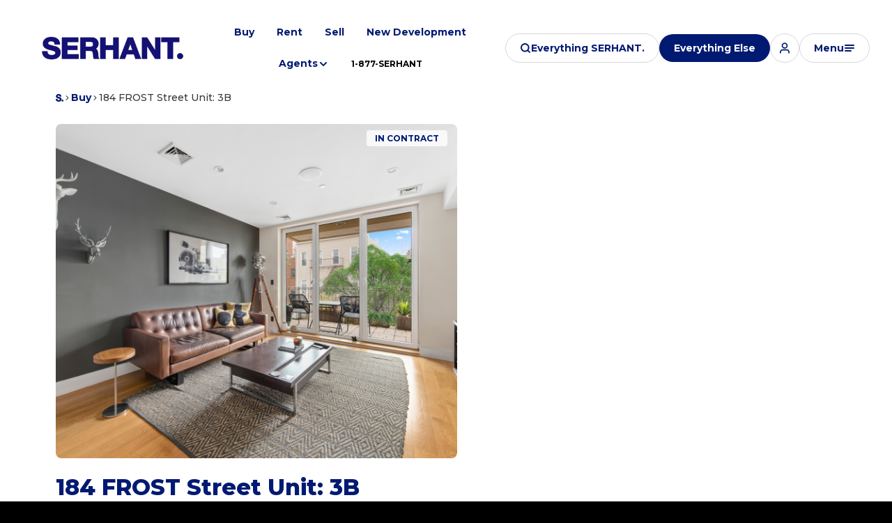

--- FILE ---
content_type: text/html; charset=utf-8
request_url: https://serhant.com/properties/184-frost-street-unit-3b-brooklyn-ny-11211-rplu-1032522884880
body_size: 127511
content:
<!DOCTYPE html>
<html class="no-js" lang=en>
<head>
    <meta charset="utf-8">
    <meta http-equiv="x-ua-compatible" content="ie=edge">
    <meta name="viewport" content="width=device-width, initial-scale=1.0">
    <meta name="twitter:card" content="summary_large_image">
        <title>184 FROST Street Unit: 3B</title>
        <meta property="og:title" content="184 FROST Street Unit: 3B">
        <meta name="twitter:title" content="184 FROST Street Unit: 3B">
        <meta name="description" content="Large Terrace. Pristine Interiors. Vibrant Williamsburg Lifestyle. Nestled between three lush parks and exciting dining and nightlife options, this sun-drenched 1-bedroom, 1-bathroom condo offers dreamy terrace living with modern finishes and a desirab...">
        <meta property="og:description" content="Large Terrace. Pristine Interiors. Vibrant Williamsburg Lifestyle. Nestled between three lush parks and exciting dining and nightlife options, this sun-drenched 1-bedroom, 1-bathroom condo offers dreamy terrace living with modern finishes and a desirab...">
        <meta name="twitter:description" content="Large Terrace. Pristine Interiors. Vibrant Williamsburg Lifestyle. Nestled between three lush parks and exciting dining and nightlife options, this sun-drenched 1-bedroom, 1-bathroom condo offers d...">
        <meta property="og:image" content="https://dlajgvw9htjpb.cloudfront.net/cms/b26ab618-2b1e-4a17-8868-498b96b52dc0/RLS10971107/-5201129723876153569.jpg">
        <meta name="twitter:image" content="https://dlajgvw9htjpb.cloudfront.net/cms/b26ab618-2b1e-4a17-8868-498b96b52dc0/RLS10971107/-5201129723876153569.jpg">
        <meta property="og:url" content="https://serhant.com/properties/184-frost-street-unit-3b-brooklyn-ny-11211-rplu-1032522884880">
        <link rel="canonical" href="https://serhant.com/properties/184-frost-street-unit-3b-brooklyn-ny-11211-rplu-1032522884880">
    <script>(function(html){html.className = html.className.replace(/\bno-js\b/,'js')})(document.documentElement);</script>
    <link rel="preconnect" href="https://fonts.googleapis.com">
    <link rel="preconnect" href="https://fonts.gstatic.com" crossorigin>
    <link rel="stylesheet" href="https://fonts.googleapis.com/css?family=Montserrat:100,100i,200,200i,300,300i,400,400i,500,500i,600,600i,700,700i,800,800i,900,900i">
    <link rel="preload" href="https://cdnjs.cloudflare.com/ajax/libs/ion-rangeslider/2.3.1/css/ion.rangeSlider.min.css" as="style" onload="this.onload=null;this.rel='stylesheet'">
    <noscript><link rel="stylesheet" href="https://cdnjs.cloudflare.com/ajax/libs/ion-rangeslider/2.3.1/css/ion.rangeSlider.min.css"></noscript>
    <link rel="icon" type="image/x-icon" href="/favicon.ico">
    <link rel="icon" type="image/png" sizes="16x16" href="/favicon-16x16.png">
    <link rel="icon" type="image/png" sizes="32x32" href="/favicon-32x32.png">
    <link rel="icon" type="image/png" sizes="48x48" href="/favicon-48x48.png">
    <style id="global-css">:root{--global-primary-font-family:Montserrat,sans-serif;--global-primary-font-family-short:Montserrat;--global-secondary-font-family:Montserrat,sans-serif;--global-secondary-font-family-short:Montserrat;--global-body-padding:0px;--global-background-color:#fff;--global-body-font-size:16px;--global-h1-font-size:68px;--global-h2-font-size:48px;--global-h3-font-size:32px;--global-h4-font-size:24px;--global-h5-font-size:20px;--global-h6-font-size:16px;--global-section-padding:96px;}@media (max-width: 768px){:root{--global-section-padding:64px;}}body{padding:0px;background-color:#fff;font-family:Montserrat,sans-serif;font-size:16px;}@media (min-width: 768px){body{padding:0px 0px 0px 0px;}}h1,h2,h3,h4,h5,h6,button{font-family:Montserrat,sans-serif;}h1{font-size:68px;}h2{font-size:48px;}h3{font-size:32px;}h4{font-size:24px;}h5{font-size:20px;}h6{font-size:16px;}</style>
        <link rel="stylesheet" type="text/css" href="https://styles.luxurypresence.com/serhant/index.css" />
    <style id="website-css">html{scroll-behavior:smooth;}@media only screen and (max-width: 768px){a.header-find-btn.lp-btn.lp-btn--filled.lp-btn--light.lp-btn--medium{display:none;}nav#global-navbar .header__container{padding:35px 16px 8px 43px!important;}}nav#global-navbar .header{position:fixed!important;-webkit-transform:none!important;-moz-transform:none!important;-ms-transform:none!important;transform:none!important;}nav#global-navbar .header__container{padding:8px 16px 8px 43px;}a.header-modal-btn.lp-btn.lp-btn--outline.lp-btn--light.lp-btn--medium.lp-btn-icon.lp-btn-icon--search{display:-webkit-box;display:-webkit-flex;display:-ms-flexbox;display:flex;}body>div.mobile-contact-wrapper div.mobile-contact{bottom:150px;}@media only screen and (max-width: 768px){iframe[name='widgetCta']{bottom:55px!important;right:15px!important;}}iframe[name="widgetCta"]{bottom:70px!important;right:15px!important;}:root{--custom-border-radius:8px;--custom-border-color:#E7E7E7;--custom-blue-color:#001A72;--custom-dark-color:#000;--custom-light-color:#FFF;}#section-8d82ef06-7630-46a8-a490-f9672c5f37dc .development-details-tabs .development-details-tabs__section-title{color:var(--lp-color-primary-accent);}#section-8d82ef06-7630-46a8-a490-f9672c5f37dc .development-details-tabs .development-details-tabs__general-data-list{position:relative;display:-ms-grid!important;display:grid!important;gap:0!important;-ms-grid-columns:repeat(4, auto);grid-template-columns:repeat(4, auto);}@media (max-width: 1024px){#section-8d82ef06-7630-46a8-a490-f9672c5f37dc .development-details-tabs .development-details-tabs__general-data-list{grid-template-areas:"residences beds baths" "price price price";-ms-grid-columns:repeat(3, auto);grid-template-columns:repeat(3, auto);}}#section-8d82ef06-7630-46a8-a490-f9672c5f37dc .development-details-tabs .development-details-tabs-nav__item{font-weight:bold;border-bottom:2px solid hsla(var(--fontColor_H), var(--fontColor_S), var(--fontColor_L), .2);}#section-8d82ef06-7630-46a8-a490-f9672c5f37dc .development-details-tabs .development-details-tabs-nav__item a{color:rgb(0,0,0,0.5);}#section-8d82ef06-7630-46a8-a490-f9672c5f37dc .development-details-tabs .development-details-tabs-nav__item:hover a{color:#001A72;}#section-8d82ef06-7630-46a8-a490-f9672c5f37dc .development-details-tabs .development-details-tabs__btn-container{border-bottom:2px solid hsla(var(--fontColor_H), var(--fontColor_S), var(--fontColor_L), .2);}#section-8d82ef06-7630-46a8-a490-f9672c5f37dc .development-details-tabs .development-details-tabs-table-copy__features .development-details-tabs-copy__title{font-weight:500;}#section-8d82ef06-7630-46a8-a490-f9672c5f37dc .development-details-tabs .development-details-tabs-table-copy__features .development-details-tabs-copy__title:before{background-color:#001A72;}#section-8d82ef06-7630-46a8-a490-f9672c5f37dc .development-details-tabs .development-details-tabs__general-data-item-label{grid-area:label;font-weight:700!important;text-transform:uppercase;}#section-8d82ef06-7630-46a8-a490-f9672c5f37dc .development-details-tabs .development-details-tabs__general-data-value{display:-webkit-box;display:-webkit-flex;display:-ms-flexbox;display:flex;-webkit-flex-direction:column;-ms-flex-direction:column;flex-direction:column;gap:8px;grid-area:value;color:var(--lp-color-primary-accent);}#section-8d82ef06-7630-46a8-a490-f9672c5f37dc .development-details-tabs .development-details-tabs__general-data-value:before{content:'';display:inline-block;width:20px;height:20px;-webkit-mask-size:contain;mask-size:contain;-webkit-mask-repeat:no-repeat;mask-repeat:no-repeat;-webkit-mask-position:center;mask-position:center;background:var(--custom-dark-color,#000);}#section-8d82ef06-7630-46a8-a490-f9672c5f37dc .development-details-tabs .development-details-tabs__general-data-item--residences .development-details-tabs__general-data-value:before{-webkit-mask-image:var(--lp-icon-sqft);mask-image:var(--lp-icon-sqft);}#section-8d82ef06-7630-46a8-a490-f9672c5f37dc .development-details-tabs .development-details-tabs__general-data-item--beds .development-details-tabs__general-data-value:before{-webkit-mask-image:var(--lp-icon-bed);mask-image:var(--lp-icon-bed);}#section-8d82ef06-7630-46a8-a490-f9672c5f37dc .development-details-tabs .development-details-tabs__general-data-item--baths .development-details-tabs__general-data-value:before{-webkit-mask-image:var(--lp-icon-shower);mask-image:var(--lp-icon-shower);}#section-8d82ef06-7630-46a8-a490-f9672c5f37dc .development-details-tabs .development-details-tabs__general-data-item--price .development-details-tabs__general-data-value:before{-webkit-mask-image:var(--lp-icon-currency);mask-image:var(--lp-icon-currency);}@media (max-width: 1024px){#section-8d82ef06-7630-46a8-a490-f9672c5f37dc .development-details-tabs .development-details-tabs__general-data-item--price{grid-area:price;}}#section-8d82ef06-7630-46a8-a490-f9672c5f37dc .development-details-tabs .development-details-tabs__general-data-item{margin-bottom:0;padding:1rem;position:relative;display:-ms-grid!important;display:grid!important;grid-template-areas:"value" "label";}#section-8d82ef06-7630-46a8-a490-f9672c5f37dc .development-details-tabs .development-details-tabs__general-data-item:before{content:'';position:absolute;top:0;left:0;height:100%;width:100%;opacity:.1;border:1px solid currentColor;}@media (max-width: 1024px){#section-8d82ef06-7630-46a8-a490-f9672c5f37dc .development-details-tabs .development-details-tabs__general-data-item:nth-last-child(2):before{border-right:1px solid currentColor!important;border-top-right-radius:var(--custom-border-radius, 8px);}}@media (max-width: 1024px){#section-8d82ef06-7630-46a8-a490-f9672c5f37dc .development-details-tabs .development-details-tabs__general-data-item:nth-last-child(2):after{display:none!important;}}#section-8d82ef06-7630-46a8-a490-f9672c5f37dc .development-details-tabs .development-details-tabs__general-data-item:first-child:before{border-top-left-radius:var(--custom-border-radius, 8px);border-bottom-left-radius:var(--custom-border-radius, 8px);}@media (max-width: 1024px){#section-8d82ef06-7630-46a8-a490-f9672c5f37dc .development-details-tabs .development-details-tabs__general-data-item:first-child:before{border-bottom-left-radius:0;}}#section-8d82ef06-7630-46a8-a490-f9672c5f37dc .development-details-tabs .development-details-tabs__general-data-item:last-child:before{border-top-right-radius:var(--custom-border-radius, 8px);border-bottom-right-radius:var(--custom-border-radius, 8px);}@media (max-width: 1024px){#section-8d82ef06-7630-46a8-a490-f9672c5f37dc .development-details-tabs .development-details-tabs__general-data-item:last-child:before{border-top-right-radius:0;border-bottom-left-radius:var(--custom-border-radius, 8px);}}@media (max-width: 1024px){#section-8d82ef06-7630-46a8-a490-f9672c5f37dc .development-details-tabs .development-details-tabs__general-data-item:not(:last-child){padding-right:0!important;}}#section-8d82ef06-7630-46a8-a490-f9672c5f37dc .development-details-tabs .development-details-tabs__general-data-item:not(:last-child):before{border-right:unset;}#section-8d82ef06-7630-46a8-a490-f9672c5f37dc .development-details-tabs .development-details-tabs__general-data-item:not(:last-child):after{bottom:0!important;}#section-8d82ef06-7630-46a8-a490-f9672c5f37dc .development-details-tabs .text-block__highlight{color:var(--lp-color-primary-accent);font-weight:800;}#section-8d82ef06-7630-46a8-a490-f9672c5f37dc .development-details-tabs .lp-i--phone:before,#section-8d82ef06-7630-46a8-a490-f9672c5f37dc .development-details-tabs .lp-i--email:before{display:none!important;}#section-8d82ef06-7630-46a8-a490-f9672c5f37dc .development-details-tabs .development-details-tabs-schedule-tour{padding-left:32px;padding-right:32px;}#section-8d82ef06-7630-46a8-a490-f9672c5f37dc .development-details-tabs .development-details-tabs-agent{overflow:hidden;-webkit-box-flex-wrap:wrap;-webkit-flex-wrap:wrap;-ms-flex-wrap:wrap;flex-wrap:wrap;}#section-8d82ef06-7630-46a8-a490-f9672c5f37dc .development-details-tabs .development-details-tabs-agent__email,#section-8d82ef06-7630-46a8-a490-f9672c5f37dc .development-details-tabs .development-details-tabs-agent__phone{color:var(--lp-color-primary-accent);font-weight:700;}#section-8d82ef06-7630-46a8-a490-f9672c5f37dc .development-details-tabs .development-details-tabs-agent__email,#section-8d82ef06-7630-46a8-a490-f9672c5f37dc .development-details-tabs .development-details-tabs-agent__position{display:-webkit-box;display:-webkit-flex;display:-ms-flexbox;display:flex;-webkit-align-items:center;-webkit-box-align:center;-ms-flex-align:center;align-items:center;}#section-8d82ef06-7630-46a8-a490-f9672c5f37dc .development-details-tabs .development-details-tabs-agent__name{margin-bottom:0;font-weight:700;color:var(--lp-color-primary-accent);}#section-8d82ef06-7630-46a8-a490-f9672c5f37dc .development-details-tabs .development-details-tabs-agent__call-text{display:none;}#section-8d82ef06-7630-46a8-a490-f9672c5f37dc .development-details-tabs .development-details-tabs-agent__position{color:#787878;font-size:12px;font-weight:500;margin-bottom:13px;}#section-8d82ef06-7630-46a8-a490-f9672c5f37dc .development-details-tabs .development-details-tabs-schedule-tour__separator{font-size:0;}#section-8d82ef06-7630-46a8-a490-f9672c5f37dc .development-details-tabs .development-details-tabs-schedule-tour__separator:before{content:'OR CONTACT OUR AGENTS'!important;height:auto!important;width:auto!important;display:inline-block!important;background-color:transparent!important;margin:0!important;font-size:14px;position:static;-webkit-transform:none;-moz-transform:none;-ms-transform:none;transform:none;max-width:unset;text-align:center;}#section-8d82ef06-7630-46a8-a490-f9672c5f37dc .development-details-tabs .development-details-tabs-schedule-tour__separator:after{display:none!important;}#section-8d82ef06-7630-46a8-a490-f9672c5f37dc .development-details-tabs .development-details-tabs-agent__image{min-width:36px;}#section-8d82ef06-7630-46a8-a490-f9672c5f37dc .development-details-tabs .development-details-tabs-schedule-tour{border-radius:var(--custom-border-radius, 8px);background:var(--custom-blue-color, #001A72);}#section-8d82ef06-7630-46a8-a490-f9672c5f37dc .development-details-tabs .development-details-tabs-schedule-tour__contact{-webkit-flex-direction:column;-ms-flex-direction:column;flex-direction:column;gap:2.5rem;}#section-8d82ef06-7630-46a8-a490-f9672c5f37dc .development-details-tabs .development-details-tabs-schedule-tour__contact>*{max-width:100%;}#section-8d82ef06-7630-46a8-a490-f9672c5f37dc .development-details-tabs .development-details-tabs-schedule-tour__pretitle{display:none;}#section-8d82ef06-7630-46a8-a490-f9672c5f37dc .development-details-tabs .development-details-tabs-schedule-tour__btn.lp-btn{background-color:#fff;color:var(--custom-blue-color);text-transform:capitalize;margin-bottom:0;}#section-8d82ef06-7630-46a8-a490-f9672c5f37dc .development-details-tabs .development-details-tabs-schedule-tour__separator{text-transform:uppercase;font-weight:bold;display:-webkit-box;display:-webkit-flex;display:-ms-flexbox;display:flex;-webkit-box-flex-wrap:wrap;-webkit-flex-wrap:wrap;-ms-flex-wrap:wrap;flex-wrap:wrap;margin-bottom:0;}#section-8d82ef06-7630-46a8-a490-f9672c5f37dc .development-details-tabs .development-details-tabs-schedule-tour__separator:before,#section-8d82ef06-7630-46a8-a490-f9672c5f37dc .development-details-tabs .development-details-tabs-schedule-tour__separator:after{display:none;}#section-8d82ef06-7630-46a8-a490-f9672c5f37dc .development-details-tabs .development-details-tabs-schedule-tour__agents-container{width:100%;}#section-8d82ef06-7630-46a8-a490-f9672c5f37dc .development-details-tabs .development-details-tabs-agent{background-color:var(--custom-light-color, #fff);width:100%;border-radius:var(--custom-border-radius, 8px);color:var(--custom-dark-color, #000);padding:24px;text-align:left;display:-webkit-box;display:-webkit-flex;display:-ms-flexbox;display:flex;-webkit-flex-direction:row;-ms-flex-direction:row;flex-direction:row;gap:1rem;}@media (max-width: 1024px){#section-8d82ef06-7630-46a8-a490-f9672c5f37dc .development-details-tabs .development-details-tabs-agent{-webkit-box-pack:center;-ms-flex-pack:center;-webkit-justify-content:center;justify-content:center;}}#section-8d82ef06-7630-46a8-a490-f9672c5f37dc .development-details-tabs .development-details-tabs-agent__image{height:105px;aspect-ratio:72/105;background:rgb(169,178,182);border-radius:var(--custom-border-radius, 8px);overflow:hidden;}#section-8d82ef06-7630-46a8-a490-f9672c5f37dc .development-details-tabs .development-details-tabs-agent__avatar{height:100%;width:100%;border-radius:0;object-fit:cover;object-position:top center;}@media (max-width: 1025px){#section-d7d80c52-373c-460d-b470-0fbd70b36c18 .development-details-tabs__wrapper .slick-track{-webkit-transform:unset!important;-moz-transform:unset!important;-ms-transform:unset!important;transform:unset!important;width:auto!important;}#section-d7d80c52-373c-460d-b470-0fbd70b36c18 .development-details-tabs__wrapper .development-details-tabs-agent{width:100%!important;}#section-d7d80c52-373c-460d-b470-0fbd70b36c18 .development-details-tabs__wrapper .slick-cloned{display:none!important;}#section-d7d80c52-373c-460d-b470-0fbd70b36c18 .development-details-tabs__wrapper .development-details-tabs-schedule-tour__slider-arrows{display:none!important;}}body{cursor:auto!important;}.custom-serhant-pretitle{font-size:14px;font-weight:700;line-height:17px;letter-spacing:0.02em;text-align:left;text-transform:uppercase;color:#787878;}@media screen and (max-width: 560px){.hoverable-image .custom-serhant-pretitle{margin-bottom:1rem;}.hoverable-image h2{font-size:1.3rem!important;margin-bottom:1rem;}}@media (min-width: 1000px){nav#global-navbar .logo__link{max-width:205px;height:90px;}}.hoverable-image .lp-btn,.boxed-text .lp-btn,.double-image-grid .lp-btn,.media-blocks .lp-btn,.guide__content .guide__btn .lp-btn,.featured-properties__cta .lp-btn{position:relative;max-width:-webkit-fit-content;max-width:-moz-fit-content;max-width:fit-content;}.hoverable-image .lp-btn:after,.boxed-text .lp-btn:after,.double-image-grid .lp-btn:after,.media-blocks .lp-btn:after,.guide__content .guide__btn .lp-btn:after,.featured-properties__cta .lp-btn:after{content:"";display:inline-block;width:var(--icon-size-large);height:var(--icon-size-large);vertical-align:middle;background:currentColor;-webkit-mask-image:var(--lp-icon-arrow);mask-image:var(--lp-icon-arrow);-webkit-mask-position:center;mask-position:center;-webkit-mask-size:contain;mask-size:contain;-webkit-mask-repeat:no-repeat;mask-repeat:no-repeat;margin-left:1rem;}.guide__content .guide__btn .lp-btn:after{-webkit-mask-image:var(--lp-icon-download-2);mask-image:var(--lp-icon-download-2);margin-left:var(--lp-grid-gap-large);}.custom-form.redesign .custom-form__submit-btn{max-width:-webkit-fit-content;max-width:-moz-fit-content;max-width:fit-content;}.hoverable-image .hoverable-image__text-col .buttons-wrapper{-webkit-align-items:flex-start!important;-webkit-box-align:flex-start!important;-ms-flex-align:flex-start!important;align-items:flex-start!important;}.buy-openning .lp-container{-webkit-align-items:center;-webkit-box-align:center;-ms-flex-align:center;align-items:center;}.buy-openning .lp-container .buy-openning__heading{margin-top:0!important;max-width:1000px!important;}nav#global-navbar .header.scroll a.header-find-btn{background-color:#fff;color:#001A71!important;}nav#global-navbar .header.scroll a.header-find-btn:hover{background-color:var(--lp-color-primary-g-3);}#global-navbar .navigation__item:last-child:has([href^='tel:']){margin-left:0!important;margin-right:1rem;}#global-navbar .scroll{background-color:rgba(0, 26, 114,.85)!important;}#global-navbar .scroll .logo__img.dark{display:none!important;}#global-navbar .scroll .logo__img.light{display:block!important;}#global-navbar .scroll .navigation__link{color:#fff!important;}#global-navbar .scroll .lp-btn{border-color:var(--lp-color-primary-1-400);color:var(--lp-color-primary-1);}#global-navbar .scroll .lp-btn:hover{border-color:var(--lp-color-primary-1-700);}@media (max-width: 1210px){#global-navbar .navigation{display:none;}}#global-navbar .navigation__item:last-child:has([href^='tel:']) .navigation__link{font-size:14px!important;position:relative!important;display:block!important;}#global-navbar .navigation__item:last-child:has([href^='tel:']) .navigation__link:after{content:'';position:absolute;bottom:0.5rem;left:1rem;right:1rem;border-bottom:1px solid currentColor;transform-origin:100% 50%;-webkit-transform:scale3d(0, 1, 1);-moz-transform:scale3d(0, 1, 1);-ms-transform:scale3d(0, 1, 1);transform:scale3d(0, 1, 1);-webkit-transition:-webkit-transform .3s ease;transition:transform .3s ease;}#global-navbar .navigation__item:last-child:has([href^='tel:']) .navigation__link:hover:after{transform-origin:0% 50%;-webkit-transform:scale3d(1, 1, 1);-moz-transform:scale3d(1, 1, 1);-ms-transform:scale3d(1, 1, 1);transform:scale3d(1, 1, 1);}#global-navbar .header .sub-nav ul li a:hover{color:#001A72;}#global-footer .footer form.subscribe__form .subscribe__submit-btn{min-height:unset;width:calc(var(--btn-height) - .8rem);height:calc(var(--btn-height) - .8rem);}#global-sidemenu .heading-right{-webkit-box-pack:end;-ms-flex-pack:end;-webkit-justify-content:flex-end;justify-content:flex-end;gap:1rem;}#global-sidemenu .heading-right .call-btn div{display:none;}#global-sidemenu .heading-right .call-btn a{padding-left:1.25rem;display:-webkit-inline-box;display:-webkit-inline-flex;display:-ms-inline-flexbox;display:inline-flex;padding-right:1.25rem;padding-top:var(--btn-vertical-paddings--medium);padding-bottom:var(--btn-vertical-paddings--medium);min-height:var(--btn-height-medium);border:1px solid var(--lp-color-primary-5-300);border-radius:var(--border-radius);}#global-sidemenu .heading-right .call-btn a:before{display:none;}#global-sidemenu .heading-right .call-btn a:after{content:"";display:inline-block;width:var(--icon-size-large);height:var(--icon-size-large);vertical-align:middle;background:currentColor;-webkit-mask-image:var(--lp-icon-phone);mask-image:var(--lp-icon-phone);-webkit-mask-position:center;mask-position:center;-webkit-mask-size:contain;mask-size:contain;-webkit-mask-repeat:no-repeat;mask-repeat:no-repeat;margin-left:.625rem;}.modal-content .login-popup .lp-icon:after{display:none!important;}.modal-content .login-popup .lp-icon:before{content:'';display:block;background:url('https://media-production.lp-cdn.com/cdn-cgi/image/format=webp,quality=85/media/wtk3l6cp2sfhyur67kov') center/contain no-repeat;width:140px;height:124px;margin-left:auto;margin-right:auto;}.modal-1 .tabs-content .images__wrap .lp-arrow{border-width:1.5px;border-color:rgba(255, 255, 255, .4);}.modal-1 .tabs-content .images__wrap .lp-arrow:after{-webkit-mask-image:url("data:image/svg+xml,%3Csvg xmlns='http://www.w3.org/2000/svg' width='20' height='20' fill='none'%3E%3Cpath stroke='%23000' stroke-linecap='round' stroke-linejoin='round' stroke-width='3' d='m7.5 15 5-5-5-5'/%3E%3C/svg%3E");-webkit-mask-image:url("data:image/svg+xml,%3Csvg xmlns='http://www.w3.org/2000/svg' width='20' height='20' fill='none'%3E%3Cpath stroke='%23000' stroke-linecap='round' stroke-linejoin='round' stroke-width='3' d='m7.5 15 5-5-5-5'/%3E%3C/svg%3E");mask-image:url("data:image/svg+xml,%3Csvg xmlns='http://www.w3.org/2000/svg' width='20' height='20' fill='none'%3E%3Cpath stroke='%23000' stroke-linecap='round' stroke-linejoin='round' stroke-width='3' d='m7.5 15 5-5-5-5'/%3E%3C/svg%3E");}.modal-1 .tabs-content .images__item img{object-fit:contain!important;}@media (min-width: 900px){#global-sidemenu .sidemenu{overflow-y:scroll;position:relative;}#global-sidemenu .sidemenu .mask-image{display:none;}}@media screen and (min-width: 993px){#global-sidemenu .sidemenu{padding-inline:0;min-height:unset;max-height:98vh;}#global-sidemenu .sidemenu .sidemenu__heading{padding-inline:32px!important;}#global-sidemenu .sidemenu .sidemenu__content{position:relative;overflow:hidden;}#global-sidemenu .sidemenu .sidemenu__content:after{content:'';width:46%;height:100%;position:absolute;bottom:0;left:0;bottom:0rem;background-image:url('https://media-production.lp-cdn.com/cdn-cgi/image/format=webp,quality=85/media/khgo5szto8yldn3fxgmj');background-repeat:no-repeat;-webkit-background-size:contain;background-size:contain;-webkit-background-position:bottom left;background-position:bottom left;pointer-events:none;touch-action:none;z-index:-1;}#global-sidemenu .sidemenu .sidemenu__content .button-group{margin-top:40px;}}@media (min-width: 961px){#modal-global-contact-us .modal-content .contact-form{padding-bottom:0;padding-top:0;position:static;}#modal-global-contact-us .modal-content .contact-form .left,#modal-global-contact-us .modal-content .contact-form .right{padding-bottom:2.5rem;padding-top:2.5rem;}}#modal-global-contact-us .modal-content .form{margin-bottom:0;}#modal-global-contact-us .modal-content .serhant-s{display:none!important;}#global-footer .footer .footer__bottom .bottom__links{-webkit-align-items:flex-start;-webkit-box-align:flex-start;-ms-flex-align:flex-start;align-items:flex-start;}@media (min-width: 561px){#global-footer .footer .footer__bottom .bottom__links{-webkit-box-pack:start;-ms-flex-pack:start;-webkit-justify-content:flex-start;justify-content:flex-start;}#global-footer .footer .footer__bottom .bottom__links .bottom__links-item{max-width:30%;}}#global-footer .footer .footer__bottom .bottom__links .bottom__links-item .lp-link:before{display:none;}#global-footer .footer .footer__bottom .bottom__links .bottom__links-item .lp-link span:hover{-webkit-text-decoration:underline;text-decoration:underline;text-underline-offset:4px;text-decoration-color:var(--lp-color-primary-5-600);}</style>
    <style id="wow-hide-elements">.wow{visibility:hidden!important}</style>
        <style id="page-css">
            #section-c2bca549-dd29-48e8-adf8-1a284db5465c{color:#383838;--fontColor:#383838;--fontColor_H:0;--fontColor_S:0%;--fontColor_L:22%;--fontColor_A:1;--fontColor_darkenDir:1;--bgColor:#ffffff;--bgColor_H:0;--bgColor_S:0%;--bgColor_L:100%;--bgColor_A:1;--bgColor_darkenDir:-1;background-color:#ffffff;}#section-c2bca549-dd29-48e8-adf8-1a284db5465c#section-temp .offset{position:relative;top:unset;}#section-c2bca549-dd29-48e8-adf8-1a284db5465c#section-temp .lp-container{min-height:100px;}#section-c2bca549-dd29-48e8-adf8-1a284db5465c{overflow:visible;}@media (max-width: 1920px){#section-c2bca549-dd29-48e8-adf8-1a284db5465c+section .development-grid{padding-top:178px;}}#section-c2bca549-dd29-48e8-adf8-1a284db5465c .offset{position:absolute;top:112px;left:0;z-index:20;}@media(max-width: 768px){#section-c2bca549-dd29-48e8-adf8-1a284db5465c .offset{top:74px;}}#section-c2bca549-dd29-48e8-adf8-1a284db5465c .breadcrumb-container{padding-top:1em;padding-bottom:1em;}@media(max-width: 768px){#section-c2bca549-dd29-48e8-adf8-1a284db5465c .breadcrumb-container{padding-top:.875rem;}}#section-c2bca549-dd29-48e8-adf8-1a284db5465c .breadcrumb-list{list-style-type:none;margin:0;display:-webkit-box;display:-webkit-flex;display:-ms-flexbox;display:flex;gap:16px;-webkit-align-items:center;-webkit-box-align:center;-ms-flex-align:center;align-items:center;}#section-c2bca549-dd29-48e8-adf8-1a284db5465c .breadcrumb-list .breadcrumb-item{display:inline-block;margin:0;}#section-c2bca549-dd29-48e8-adf8-1a284db5465c .svg-link{display:-webkit-box;display:-webkit-flex;display:-ms-flexbox;display:flex;-webkit-align-items:center;-webkit-box-align:center;-ms-flex-align:center;align-items:center;}#section-c2bca549-dd29-48e8-adf8-1a284db5465c .lp-icon::after{width:11px;}#section-c2bca549-dd29-48e8-adf8-1a284db5465c .lp-container.signature-section{background:#000000;color:#ffffff;}#section-c2bca549-dd29-48e8-adf8-1a284db5465c .lp-container.signature-section .lp-link{color:currentColor;}#section-e656dfcf-b09b-446f-a1b4-290d25861b8a{color:#787878;--fontColor:#787878;--fontColor_H:0;--fontColor_S:0%;--fontColor_L:47%;--fontColor_A:1;--fontColor_darkenDir:1;--bgColor:#ffffff;--bgColor_H:0;--bgColor_S:0%;--bgColor_L:100%;--bgColor_A:1;--bgColor_darkenDir:-1;--section-padding-bottom:calc(2 / 4 * var(--global-section-padding));background-color:#ffffff;}#section-e656dfcf-b09b-446f-a1b4-290d25861b8a .collection .item[data-index="0"] img.portrait{object-fit:contain!important;}#section-e656dfcf-b09b-446f-a1b4-290d25861b8a #tabs.modal-1{background-color:rgba(0,0,0,0.8);}#section-e656dfcf-b09b-446f-a1b4-290d25861b8a .full-row .plan-btn:nth-child(2):before{content:"Surrounding New Builds";text-indent:0;display:block;line-height:initial;font-size:14px;}#section-e656dfcf-b09b-446f-a1b4-290d25861b8a .full-row .plan-btn:nth-child(2){font-size:0;}#section-e656dfcf-b09b-446f-a1b4-290d25861b8a .lp-container{position:relative;z-index:2;}#section-e656dfcf-b09b-446f-a1b4-290d25861b8a .lp-container.signature-section{background:#000000;color:rgba(255, 255, 255, .6);}#section-e656dfcf-b09b-446f-a1b4-290d25861b8a .lp-container.signature-section .title{color:#ffffff;}#section-e656dfcf-b09b-446f-a1b4-290d25861b8a .lp-container.signature-section .commercial-type,#section-e656dfcf-b09b-446f-a1b4-290d25861b8a .lp-container.signature-section .commercial-type-mobile{color:var(--lp-color-primary-1, #fff);}@media(min-width: 768px){#section-e656dfcf-b09b-446f-a1b4-290d25861b8a .lp-container:has(.commercial-type){padding-bottom:0;overflow:hidden;}}@media (max-width: 1025px){#section-e656dfcf-b09b-446f-a1b4-290d25861b8a .collection{padding-top:94px;}}@media (max-width: 767px){#section-e656dfcf-b09b-446f-a1b4-290d25861b8a .collection{padding-top:62px;z-index:1;}}#section-e656dfcf-b09b-446f-a1b4-290d25861b8a .commercial-type{text-transform:uppercase;opacity:.16;margin-right:calc(var(--padding) * -1);color:var(--lp-color-primary-accent, #001A72);font-weight:800;line-height:0.8;position:absolute;width:100%;bottom:-55px;right:0;pointer-events:none;height:95px;}@media (max-width: 767px){#section-e656dfcf-b09b-446f-a1b4-290d25861b8a .commercial-type{display:none;}}#section-e656dfcf-b09b-446f-a1b4-290d25861b8a .watermark{--min-font-size:var(--watermark-min-font-size, 5.1);--max-font-size:var(--watermark-max-font-size, 7.1);--min-width:var(--watermark-min-width, 54);--max-width:var(--watermark-max-width, 80);--min-font-size-unit:calc(var(--min-font-size) * 1rem);--max-font-size-unit:calc(var(--max-font-size) * 1rem);--min-width-unit:calc(var(--min-width) * 1rem);--slope:calc(calc(var(--max-font-size) - var(--min-font-size)) / calc(var(--max-width) - var(--min-width)));--yintercept:calc(var(--min-font-size) - calc(var(--min-width) * var(--slope)));--slope-unit:calc(var(--slope) * 1vw);--yintercept-unit:calc(var(--yintercept) * 1rem);font-size:clamp(var(--min-font-size-unit), calc(var(--yintercept-unit) + calc(var(--slope-unit) * 100)), var(--max-font-size-unit));font-style:normal;white-space:nowrap;width:auto;position:absolute;right:0;bottom:0;}@media (min-width: 1920px){#section-e656dfcf-b09b-446f-a1b4-290d25861b8a .watermark{--min-font-size:var(--watermark-min-font-size, 10);--max-font-size:var(--watermark-max-font-size, 15);}}#section-e656dfcf-b09b-446f-a1b4-290d25861b8a .commercial-type-mobile{font-size:11vw;display:-webkit-box;display:-webkit-flex;display:-ms-flexbox;display:flex;-webkit-box-pack:left;-ms-flex-pack:left;-webkit-justify-content:left;justify-content:left;text-transform:uppercase;opacity:.16;margin-bottom:20px;-webkit-transform:translateY(13px);-moz-transform:translateY(13px);-ms-transform:translateY(13px);transform:translateY(13px);color:var(--lp-color-primary-accent, #001A72);font-weight:800;line-height:1;width:100%;}@media (min-width: 768px){#section-e656dfcf-b09b-446f-a1b4-290d25861b8a .commercial-type-mobile{display:none;}}#section-e656dfcf-b09b-446f-a1b4-290d25861b8a .commercial-type{font-size:48px;text-transform:uppercase;opacity:.2;margin-left:12px;color:currentColor;font-weight:800;}#section-e656dfcf-b09b-446f-a1b4-290d25861b8a .collection .slick-slide{display:-ms-grid;display:grid;-ms-grid-columns:1fr 240px 240px;grid-template-columns:1fr 240px 240px;gap:32px;-ms-grid-rows:repeat(2, 224px);grid-template-rows:repeat(2, 224px);}@media (min-width: 1981px){#section-e656dfcf-b09b-446f-a1b4-290d25861b8a .collection .slick-slide{-ms-grid-columns:1fr 15vw 15vw;grid-template-columns:1fr 15vw 15vw;-ms-grid-rows:repeat(2, 15vw);grid-template-rows:repeat(2, 15vw);}}@media (max-width: 1200px){#section-e656dfcf-b09b-446f-a1b4-290d25861b8a .collection .slick-slide{-ms-grid-columns:1fr 21.4vw;grid-template-columns:1fr 21.4vw;-ms-grid-rows:repeat(2, 21.4vw);grid-template-rows:repeat(2, 21.4vw);}}@media (max-width: 767px){#section-e656dfcf-b09b-446f-a1b4-290d25861b8a .collection .slick-slide{-ms-grid-columns:repeat(4, 1fr);grid-template-columns:repeat(4, 1fr);-ms-grid-rows:auto auto;grid-template-rows:auto auto;gap:16px 12px;}}#section-e656dfcf-b09b-446f-a1b4-290d25861b8a .collection .slick-slide >*:nth-child(1){-ms-grid-column:1;grid-column-start:1;-ms-grid-row-span:1;grid-column-end:2;-ms-grid-row:1;grid-row-start:1;-ms-grid-row-span:1;grid-row-end:3;}@media (max-width: 767px){#section-e656dfcf-b09b-446f-a1b4-290d25861b8a .collection .slick-slide >*:nth-child(1){height:240px;aspect-ratio:auto;-ms-grid-column:1;grid-column-start:1;-ms-grid-row-span:4;grid-column-end:5;-ms-grid-row:1;grid-row-start:1;-ms-grid-row-span:4;grid-row-end:2;}}@media (max-width: 1200px){#section-e656dfcf-b09b-446f-a1b4-290d25861b8a .hidden-sm{display:none;}}#section-e656dfcf-b09b-446f-a1b4-290d25861b8a .visible-sm{display:none;}@media (max-width: 1200px){#section-e656dfcf-b09b-446f-a1b4-290d25861b8a .visible-sm{display:-webkit-box;display:-webkit-flex;display:-ms-flexbox;display:flex;}}#section-e656dfcf-b09b-446f-a1b4-290d25861b8a .item{height:100%;position:relative;border:0;border-radius:8px;overflow:hidden;cursor:pointer;background:#f2f2f2;display:block!important;}#section-e656dfcf-b09b-446f-a1b4-290d25861b8a .item.item--fade::after{content:"";position:absolute;left:0;top:0;width:100%;height:100%;background-color:#000;opacity:.2;}@media (min-width: 768px) and (max-width: 1200px){#section-e656dfcf-b09b-446f-a1b4-290d25861b8a .item.item--fade::after{content:unset;}}#section-e656dfcf-b09b-446f-a1b4-290d25861b8a .item.item--fade-tablet::after{content:unset;}@media (min-width: 768px) and (max-width: 1200px){#section-e656dfcf-b09b-446f-a1b4-290d25861b8a .item.item--fade-tablet::after{content:"";}}@media (max-width: 767px){#section-e656dfcf-b09b-446f-a1b4-290d25861b8a .item.item--fade-tablet .visible-sm{display:none;}}#section-e656dfcf-b09b-446f-a1b4-290d25861b8a .item .show-more{position:absolute;top:50%;left:50%;max-width:90%;-webkit-transform:translate(-50%, -50%);-moz-transform:translate(-50%, -50%);-ms-transform:translate(-50%, -50%);transform:translate(-50%, -50%);z-index:3;}@media (max-width: 1200px){#section-e656dfcf-b09b-446f-a1b4-290d25861b8a .item{aspect-ratio:1/1;}}#section-e656dfcf-b09b-446f-a1b4-290d25861b8a .item img{position:absolute;top:0;left:0;width:100%;height:100%;object-fit:cover;}#section-e656dfcf-b09b-446f-a1b4-290d25861b8a .item .lp-tag{position:absolute;top:9px;right:14px;z-index:3;}#section-e656dfcf-b09b-446f-a1b4-290d25861b8a .item .card-2{right:104px;}#section-e656dfcf-b09b-446f-a1b4-290d25861b8a .item .lp-btn.lp-btn-icon--play{position:absolute;left:24px;bottom:24px;z-index:3;}@media (max-width: 1024px){#section-e656dfcf-b09b-446f-a1b4-290d25861b8a .item .lp-btn.lp-btn-icon--play{left:16px;bottom:12px;}}#section-e656dfcf-b09b-446f-a1b4-290d25861b8a .row{display:-webkit-box;display:-webkit-flex;display:-ms-flexbox;display:flex;-webkit-box-pack:justify;-webkit-justify-content:space-between;justify-content:space-between;margin-top:24px;}@media (max-width: 1024px){#section-e656dfcf-b09b-446f-a1b4-290d25861b8a .row{margin-top:32px;}}@media (max-width: 767px){#section-e656dfcf-b09b-446f-a1b4-290d25861b8a .row{margin-top:1rem;}#section-e656dfcf-b09b-446f-a1b4-290d25861b8a .row:has(.commercial-type-mobile){margin-top:-23px;}}#section-e656dfcf-b09b-446f-a1b4-290d25861b8a .info{min-width:400px;width:100%;}#section-e656dfcf-b09b-446f-a1b4-290d25861b8a .info .lp-h3{color:var(--titleColor, #001A72);}#section-e656dfcf-b09b-446f-a1b4-290d25861b8a .info .lp-h3,#section-e656dfcf-b09b-446f-a1b4-290d25861b8a .info .lp-h4{margin-bottom:0;}@media (max-width: 1024px){#section-e656dfcf-b09b-446f-a1b4-290d25861b8a .info .lp-h3+.lp-h4{margin-top:3px;}}@media (max-width: 1200px){#section-e656dfcf-b09b-446f-a1b4-290d25861b8a .info{width:100%;min-width:unset;}}#section-e656dfcf-b09b-446f-a1b4-290d25861b8a .detail{list-style:none;display:-webkit-box;display:-webkit-flex;display:-ms-flexbox;display:flex;margin:0;font-weight:700;text-transform:uppercase;}#section-e656dfcf-b09b-446f-a1b4-290d25861b8a .detail li{margin:0;padding:0;}#section-e656dfcf-b09b-446f-a1b4-290d25861b8a .detail li+li{padding-left:33px;position:relative;letter-spacing:0.5px;}#section-e656dfcf-b09b-446f-a1b4-290d25861b8a .detail li+li:before{content:'';position:absolute;width:3px;height:3px;top:calc(50% - 1.5px);left:15px;border-radius:3px;background-color:currentColor;}#section-e656dfcf-b09b-446f-a1b4-290d25861b8a .arrows{display:-webkit-box;display:-webkit-flex;display:-ms-flexbox;display:flex;gap:8px;}@media (max-width: 1200px){#section-e656dfcf-b09b-446f-a1b4-290d25861b8a .arrows{display:none;}}#section-e656dfcf-b09b-446f-a1b4-290d25861b8a .bottom-row{gap:16px;position:relative;display:-webkit-box;display:-webkit-flex;display:-ms-flexbox;display:flex;-webkit-align-items:center;-webkit-box-align:center;-ms-flex-align:center;align-items:center;min-height:40px;width:100%;-webkit-box-flex-wrap:wrap;-webkit-flex-wrap:wrap;-ms-flex-wrap:wrap;flex-wrap:wrap;-webkit-box-pack:start;-ms-flex-pack:start;-webkit-justify-content:flex-start;justify-content:flex-start;}@media (max-width: 1024px){#section-e656dfcf-b09b-446f-a1b4-290d25861b8a .bottom-row{gap:12px;min-height:1px;margin-top:12px;}}@media (max-width: 767px){#section-e656dfcf-b09b-446f-a1b4-290d25861b8a .bottom-row .lp-btn.lp-btn-icon--download{width:calc(100% - 52px);-webkit-box-pack:center;-ms-flex-pack:center;-webkit-justify-content:center;justify-content:center;}}@media (max-width: 560px){#section-e656dfcf-b09b-446f-a1b4-290d25861b8a .bottom-row .lp-btn.lp-btn-icon--share{font-size:0;line-height:0;width:40px;height:40px;padding:0;display:-webkit-inline-box;display:-webkit-inline-flex;display:-ms-inline-flexbox;display:inline-flex;-webkit-box-pack:center;-ms-flex-pack:center;-webkit-justify-content:center;justify-content:center;-webkit-align-items:center;-webkit-box-align:center;-ms-flex-align:center;align-items:center;gap:0;}}#section-e656dfcf-b09b-446f-a1b4-290d25861b8a .full-row{display:-webkit-box;display:-webkit-flex;display:-ms-flexbox;display:flex;gap:1rem;}#section-e656dfcf-b09b-446f-a1b4-290d25861b8a .full-row .plan-btn{-webkit-box-flex:1;-webkit-flex-grow:1;-ms-flex-positive:1;flex-grow:1;-webkit-box-pack:center;-ms-flex-pack:center;-webkit-justify-content:center;justify-content:center;}@media (max-width: 767px){#section-e656dfcf-b09b-446f-a1b4-290d25861b8a .full-row{width:100%;-webkit-box-pack:justify;-webkit-justify-content:space-between;justify-content:space-between;}}#section-e656dfcf-b09b-446f-a1b4-290d25861b8a .images__wrap .lp-arrow{position:absolute;top:50%;-webkit-transform:translateY(-50%);-moz-transform:translateY(-50%);-ms-transform:translateY(-50%);transform:translateY(-50%);z-index:3;}#section-e656dfcf-b09b-446f-a1b4-290d25861b8a .images__wrap .lp-arrow.lp-arrow--prev{left:29px;}#section-e656dfcf-b09b-446f-a1b4-290d25861b8a .images__wrap .lp-arrow.lp-arrow--next{right:29px;}#section-e656dfcf-b09b-446f-a1b4-290d25861b8a .images__item{height:calc(100vh - 148px);position:relative;}@media (max-width: 767px){#section-e656dfcf-b09b-446f-a1b4-290d25861b8a .images__item{height:calc(100vh - 80px);}}#section-e656dfcf-b09b-446f-a1b4-290d25861b8a .images__item img{width:100%;height:100%;object-fit:cover;display:block;}#section-e656dfcf-b09b-446f-a1b4-290d25861b8a .modal-1{display:none;position:fixed;background-color:#000;top:0;left:0;height:100%;width:100%;z-index:1000;overflow-y:auto;padding:0 64px 68px 64px;}@media (max-width: 767px){#section-e656dfcf-b09b-446f-a1b4-290d25861b8a .modal-1{padding:0;}}#section-e656dfcf-b09b-446f-a1b4-290d25861b8a .modal-1::-webkit-scrollbar{display:none;}#section-e656dfcf-b09b-446f-a1b4-290d25861b8a .current-slide{position:absolute;bottom:20px;left:50%;-webkit-transform:translateX(-50%);-moz-transform:translateX(-50%);-ms-transform:translateX(-50%);transform:translateX(-50%);text-align:center;color:#fff;}#section-e656dfcf-b09b-446f-a1b4-290d25861b8a .current-slide span:last-of-type{color:var(--lp-color-primary-g-10);}#section-e656dfcf-b09b-446f-a1b4-290d25861b8a .visible{display:block;}#section-e656dfcf-b09b-446f-a1b4-290d25861b8a .btn-group{display:-webkit-box;display:-webkit-flex;display:-ms-flexbox;display:flex;-webkit-box-pack:justify;-webkit-justify-content:space-between;justify-content:space-between;position:relative;-webkit-align-items:center;-webkit-box-align:center;-ms-flex-align:center;align-items:center;height:80px;}@media (max-width: 767px){#section-e656dfcf-b09b-446f-a1b4-290d25861b8a .btn-group{padding-right:15px;padding-left:15px;}}#section-e656dfcf-b09b-446f-a1b4-290d25861b8a .btn-group .lp-btn{color:#fff!important;}#section-e656dfcf-b09b-446f-a1b4-290d25861b8a .btn-group .lp-btn.active,#section-e656dfcf-b09b-446f-a1b4-290d25861b8a .btn-group .lp-btn:hover{border-color:rgba(255, 255, 255, 0.64);}#section-e656dfcf-b09b-446f-a1b4-290d25861b8a .btn-group .lp-btn.close{display:-webkit-inline-box;display:-webkit-inline-flex;display:-ms-inline-flexbox;display:inline-flex;-webkit-box-pack:center;-ms-flex-pack:center;-webkit-justify-content:center;justify-content:center;-webkit-align-items:center;-webkit-box-align:center;-ms-flex-align:center;align-items:center;width:40px;height:40px;padding:0;}#section-e656dfcf-b09b-446f-a1b4-290d25861b8a .nav-tab{display:-webkit-box;display:-webkit-flex;display:-ms-flexbox;display:flex;position:relative;gap:8px;}#section-e656dfcf-b09b-446f-a1b4-290d25861b8a .modal-btn::after{display:none;}@media (max-width: 767px){#section-e656dfcf-b09b-446f-a1b4-290d25861b8a .modal-btn{padding-left:12px;padding-right:12px;}#section-e656dfcf-b09b-446f-a1b4-290d25861b8a .modal-btn span{display:none;}#section-e656dfcf-b09b-446f-a1b4-290d25861b8a .modal-btn::after{display:block;}}#section-e656dfcf-b09b-446f-a1b4-290d25861b8a .tab-wrap p{color:#ffffff;}#section-e656dfcf-b09b-446f-a1b4-290d25861b8a .property-map__canvas,#section-e656dfcf-b09b-446f-a1b4-290d25861b8a .street-panorama{height:calc(100vh - 148px);width:100%;}#section-e656dfcf-b09b-446f-a1b4-290d25861b8a .share-close{display:-webkit-box;display:-webkit-flex;display:-ms-flexbox;display:flex;position:relative;gap:8px;}#section-e656dfcf-b09b-446f-a1b4-290d25861b8a .share-close .share-box{display:-webkit-box;display:-webkit-flex;display:-ms-flexbox;display:flex;-webkit-align-items:center;-webkit-box-align:center;-ms-flex-align:center;align-items:center;margin-right:32px;cursor:pointer;-webkit-transition:.3s linear;transition:.3s linear;}@media (hover: hover) and (pointer: fine){#section-e656dfcf-b09b-446f-a1b4-290d25861b8a .share-close .share-box:hover{opacity:.7;}}#section-e656dfcf-b09b-446f-a1b4-290d25861b8a .share-close .share-box span{margin-left:12px;line-height:1;color:#ffffff;}@media (max-width: 767px){#section-e656dfcf-b09b-446f-a1b4-290d25861b8a .share-close .share-box span{display:none;}}#section-e656dfcf-b09b-446f-a1b4-290d25861b8a .signature-cell{position:absolute;background:#ffffff;color:#000000;z-index:3;font-weight:700;font-size:14px;padding:8px 38px 8px 21px;border-radius:8px 0px 100px 0px;}#section-e656dfcf-b09b-446f-a1b4-290d25861b8a .share-dropdown{position:relative;z-index:3;}#section-e656dfcf-b09b-446f-a1b4-290d25861b8a .share-dropdown.share-dropdown--bottom ul{bottom:auto;top:calc(100% + 15px);left:auto;right:0;}#section-e656dfcf-b09b-446f-a1b4-290d25861b8a .share-dropdown.show ul{display:-webkit-box;display:-webkit-flex;display:-ms-flexbox;display:flex;}#section-e656dfcf-b09b-446f-a1b4-290d25861b8a .share-dropdown ul{position:absolute;background-color:var(--lp-color-primary-1);border-radius:var(--border-radius-small);padding:1.5rem 1.25rem;margin:0;list-style:none;display:none;width:250px;display:-webkit-box;display:-webkit-flex;display:-ms-flexbox;display:flex;-webkit-flex-direction:column;-ms-flex-direction:column;flex-direction:column;gap:var(--lp-grid-gap-xsmall);right:0;bottom:calc(100% + 15px);display:none;border:solid 1px var(--lp-color-primary-g-2);}#section-e656dfcf-b09b-446f-a1b4-290d25861b8a .share-dropdown a{min-height:1.5rem;color:var(--lp-color-primary-accent);display:-webkit-box;display:-webkit-flex;display:-ms-flexbox;display:flex;-webkit-box-pack:justify;-webkit-justify-content:space-between;justify-content:space-between;border-bottom:solid 1px transparent;-webkit-transition:all .3s;transition:all .3s;}@media (hover: hover) and (pointer: fine){#section-e656dfcf-b09b-446f-a1b4-290d25861b8a .share-dropdown a:hover{border-bottom-color:var(--lp-color-primary-2);}}#section-e656dfcf-b09b-446f-a1b4-290d25861b8a .share-dropdown li{margin:0;}#section-e656dfcf-b09b-446f-a1b4-290d25861b8a .share-dropdown .lp-icon{width:1.5rem;height:1.5rem;display:-webkit-box;display:-webkit-flex;display:-ms-flexbox;display:flex;-webkit-align-items:center;-webkit-box-align:center;-ms-flex-align:center;align-items:center;-webkit-box-pack:center;-ms-flex-pack:center;-webkit-justify-content:center;justify-content:center;}#section-e656dfcf-b09b-446f-a1b4-290d25861b8a .share-dropdown .lp-btn{padding-left:12px;padding-right:12px;}#section-e656dfcf-b09b-446f-a1b4-290d25861b8a .share-dropdown .lp-btn span{display:none;}#section-e656dfcf-b09b-446f-a1b4-290d25861b8a .buttons-row{display:-webkit-box;display:-webkit-flex;display:-ms-flexbox;display:flex;gap:16px;-webkit-box-flex-wrap:wrap;-webkit-flex-wrap:wrap;-ms-flex-wrap:wrap;flex-wrap:wrap;}@media (max-width: 767px){#section-e656dfcf-b09b-446f-a1b4-290d25861b8a .buttons-row{width:100%;}}@media (max-width: 767px){#section-e656dfcf-b09b-446f-a1b4-290d25861b8a .buttons-row .lp-btn.lp-btn-icon--download-2{-webkit-box-flex:1;-webkit-flex-grow:1;-ms-flex-positive:1;flex-grow:1;}}@media (max-width: 767px){#section-e656dfcf-b09b-446f-a1b4-290d25861b8a .buttons-row .lp-btn.lp-btn-icon--web{-webkit-box-flex:1;-webkit-flex-grow:1;-ms-flex-positive:1;flex-grow:1;}}#section-e656dfcf-b09b-446f-a1b4-290d25861b8a .info__mls-attribution{margin-bottom:0;}#section-e656dfcf-b09b-446f-a1b4-290d25861b8a .address{margin:4px 0;}#section-e656dfcf-b09b-446f-a1b4-290d25861b8a>div:last-child{padding-bottom:calc(2 / 4 * var(--global-section-padding))!important;}#section-e6ded2e0-d1e5-4813-9b0b-7ebabca9dcbe{color:#000000;--fontColor:#000000;--fontColor_H:0;--fontColor_S:0%;--fontColor_L:0%;--fontColor_A:1;--fontColor_darkenDir:1;--bgColor:#ffffff;--bgColor_H:0;--bgColor_S:0%;--bgColor_L:100%;--bgColor_A:1;--bgColor_darkenDir:-1;--section-padding-top:calc(0 / 4 * var(--global-section-padding));background-color:#ffffff;}#section-e6ded2e0-d1e5-4813-9b0b-7ebabca9dcbe{--padding-large:3rem;--padding-medium:2rem;--padding-medium-1:1.5rem;--padding-small:1rem;--padding-xxlarge:7rem;overflow:visible;}#section-e6ded2e0-d1e5-4813-9b0b-7ebabca9dcbe .content{width:calc(100% - (31.640625% + 2rem));}@media (max-width: 1200px){#section-e6ded2e0-d1e5-4813-9b0b-7ebabca9dcbe .content{width:100%;}}#section-e6ded2e0-d1e5-4813-9b0b-7ebabca9dcbe .main-wrapper{display:-webkit-box;display:-webkit-flex;display:-ms-flexbox;display:flex;}@media (max-width: 1200px){#section-e6ded2e0-d1e5-4813-9b0b-7ebabca9dcbe .main-wrapper{-webkit-flex-direction:column;-ms-flex-direction:column;flex-direction:column;}}#section-e6ded2e0-d1e5-4813-9b0b-7ebabca9dcbe .lp-title-group{margin-bottom:1.5rem;}@media (max-width: 1200px){#section-e6ded2e0-d1e5-4813-9b0b-7ebabca9dcbe .lp-title-group{margin-bottom:var(--padding-medium);}}#section-e6ded2e0-d1e5-4813-9b0b-7ebabca9dcbe .slick-track{display:-webkit-box;display:-webkit-flex;display:-ms-flexbox;display:flex;gap:8px;}@media (min-width: 1300px){#section-e6ded2e0-d1e5-4813-9b0b-7ebabca9dcbe .slick-track{gap:0;}}#section-e6ded2e0-d1e5-4813-9b0b-7ebabca9dcbe .schedule{background-color:var(--lp-color-primary-accent);color:#fff;display:-webkit-box;display:-webkit-flex;display:-ms-flexbox;display:flex;-webkit-flex-direction:column;-ms-flex-direction:column;flex-direction:column;-webkit-align-items:center;-webkit-box-align:center;-ms-flex-align:center;align-items:center;padding:3rem var(--padding-medium);position:relative;width:100%;border-radius:8px;}@media (max-width: 1200px){#section-e6ded2e0-d1e5-4813-9b0b-7ebabca9dcbe .schedule{width:100%;padding:var(--padding-medium) 1.5rem;margin-top:5rem;}}#section-e6ded2e0-d1e5-4813-9b0b-7ebabca9dcbe .schedule__form{width:100%;margin-bottom:0;}#section-e6ded2e0-d1e5-4813-9b0b-7ebabca9dcbe .schedule__form.loading .btn-submit:before,#section-e6ded2e0-d1e5-4813-9b0b-7ebabca9dcbe .schedule__form.success .btn-submit:before{opacity:1;margin-right:12px;}#section-e6ded2e0-d1e5-4813-9b0b-7ebabca9dcbe .schedule__form.loading .btn-submit:before{-webkit-animation:i-spin 1.5s linear infinite;animation:i-spin 1.5s linear infinite;width:1rem;-webkit-mask-image:var(--lp-icon-loading);mask-image:var(--lp-icon-loading);}#section-e6ded2e0-d1e5-4813-9b0b-7ebabca9dcbe .schedule__form.loading .submit-text--default{display:none;}#section-e6ded2e0-d1e5-4813-9b0b-7ebabca9dcbe .schedule__form.loading .submit-text--loading{display:inline-block;}#section-e6ded2e0-d1e5-4813-9b0b-7ebabca9dcbe .schedule__form.loading .submit-text--success{display:none;}#section-e6ded2e0-d1e5-4813-9b0b-7ebabca9dcbe .schedule__form.success .step-1,#section-e6ded2e0-d1e5-4813-9b0b-7ebabca9dcbe .schedule__form.success .step-2{display:none;}#section-e6ded2e0-d1e5-4813-9b0b-7ebabca9dcbe .schedule__form.success .thank-you{display:block;}#section-e6ded2e0-d1e5-4813-9b0b-7ebabca9dcbe .schedule__form.success .btn-submit:before{width:1rem;-webkit-mask-image:var(--lp-icon-success);mask-image:var(--lp-icon-success);}#section-e6ded2e0-d1e5-4813-9b0b-7ebabca9dcbe .schedule__form.success .submit-text--default{display:none;}#section-e6ded2e0-d1e5-4813-9b0b-7ebabca9dcbe .schedule__form.success .submit-text--loading{display:none;}#section-e6ded2e0-d1e5-4813-9b0b-7ebabca9dcbe .schedule__form.success .submit-text--success{display:inline-block;}#section-e6ded2e0-d1e5-4813-9b0b-7ebabca9dcbe .schedule__contact{display:-webkit-box;display:-webkit-flex;display:-ms-flexbox;display:flex;-webkit-flex-direction:column;-ms-flex-direction:column;flex-direction:column;-webkit-align-items:center;-webkit-box-align:center;-ms-flex-align:center;align-items:center;width:100%;}#section-e6ded2e0-d1e5-4813-9b0b-7ebabca9dcbe .schedule__container{width:var(--width, 100%);-webkit-transition:.3s top ease;transition:.3s top ease;position:-webkit-sticky;position:sticky;top:128px;}#section-e6ded2e0-d1e5-4813-9b0b-7ebabca9dcbe .schedule__desktop{padding-left:2rem;position:relative;width:calc(31.640625% + 2rem);}@media (max-width: 1200px){#section-e6ded2e0-d1e5-4813-9b0b-7ebabca9dcbe .schedule__desktop{padding:0;width:100%;}}#section-e6ded2e0-d1e5-4813-9b0b-7ebabca9dcbe .schedule__details{margin-top:2.5rem;text-align:center;}@media (max-width: 560px){#section-e6ded2e0-d1e5-4813-9b0b-7ebabca9dcbe .schedule__details{margin-top:var(--padding-medium-1);text-align:center;}}#section-e6ded2e0-d1e5-4813-9b0b-7ebabca9dcbe .schedule__pretitle{margin-bottom:calc(var(--padding-medium-1) * .5);}#section-e6ded2e0-d1e5-4813-9b0b-7ebabca9dcbe .schedule__title{margin-bottom:0;}@media (max-width: 1024px){#section-e6ded2e0-d1e5-4813-9b0b-7ebabca9dcbe .schedule__btn{min-width:160px;}}#section-e6ded2e0-d1e5-4813-9b0b-7ebabca9dcbe .schedule__btn-content{display:-webkit-box;-webkit-line-clamp:1;-webkit-box-orient:vertical;overflow:hidden;}#section-e6ded2e0-d1e5-4813-9b0b-7ebabca9dcbe .schedule__agents-container{background-color:transparent;width:100%;}@media (max-width: 1200px){#section-e6ded2e0-d1e5-4813-9b0b-7ebabca9dcbe .schedule__agents-container{width:100%;}}@media (max-width: 1200px){#section-e6ded2e0-d1e5-4813-9b0b-7ebabca9dcbe .schedule__agents-container--no-contact-form{margin-top:4rem;}}@media (max-width: 1024px){#section-e6ded2e0-d1e5-4813-9b0b-7ebabca9dcbe .schedule__agents{width:100%;}}@media (min-width: 561px) and (max-width: 1200px){#section-e6ded2e0-d1e5-4813-9b0b-7ebabca9dcbe .schedule__agents--horizontal{display:-webkit-box;display:-webkit-flex;display:-ms-flexbox;display:flex;gap:var(--padding-small);}#section-e6ded2e0-d1e5-4813-9b0b-7ebabca9dcbe .schedule__agents--horizontal .agent__container{width:50%;margin-bottom:0;-webkit-align-items:center;-webkit-box-align:center;-ms-flex-align:center;align-items:center;}}#section-e6ded2e0-d1e5-4813-9b0b-7ebabca9dcbe .schedule__agents-title{padding:var(--padding-small) 0;text-align:center;margin-bottom:0;}@media (max-width: 1200px){#section-e6ded2e0-d1e5-4813-9b0b-7ebabca9dcbe .schedule__agents-title{padding-bottom:8px;}}#section-e6ded2e0-d1e5-4813-9b0b-7ebabca9dcbe .schedule__slider-arrows{display:-webkit-box;display:-webkit-flex;display:-ms-flexbox;display:flex;-webkit-align-items:center;-webkit-box-align:center;-ms-flex-align:center;align-items:center;-webkit-box-pack:center;-ms-flex-pack:center;-webkit-justify-content:center;justify-content:center;}#section-e6ded2e0-d1e5-4813-9b0b-7ebabca9dcbe .schedule__calendar-container{width:100%;height:100%;}#section-e6ded2e0-d1e5-4813-9b0b-7ebabca9dcbe .schedule__next{text-align:center;}#section-e6ded2e0-d1e5-4813-9b0b-7ebabca9dcbe .scheduled-time{margin-bottom:.75rem;font-weight:700;}#section-e6ded2e0-d1e5-4813-9b0b-7ebabca9dcbe .custom-select-content{height:auto;max-height:150px;overflow-y:auto;}#section-e6ded2e0-d1e5-4813-9b0b-7ebabca9dcbe .btn-submit:before{display:inline-block;opacity:0;width:0;vertical-align:middle;transform-origin:center;}#section-e6ded2e0-d1e5-4813-9b0b-7ebabca9dcbe .btn-submit:after{display:none;}#section-e6ded2e0-d1e5-4813-9b0b-7ebabca9dcbe .submit-text{display:none;}#section-e6ded2e0-d1e5-4813-9b0b-7ebabca9dcbe .submit-text--default{display:inline-block;}#section-e6ded2e0-d1e5-4813-9b0b-7ebabca9dcbe .type-selector{display:-webkit-box;display:-webkit-flex;display:-ms-flexbox;display:flex;margin-top:var(--padding-small);margin-bottom:var(--padding-medium-1);padding:4px 5px;background:rgba(255,255,255, .24);border-radius:500px;margin-left:auto;margin-right:auto;width:-webkit-fit-content;width:-moz-fit-content;width:fit-content;}@media (max-width: 1200px){#section-e6ded2e0-d1e5-4813-9b0b-7ebabca9dcbe .type-selector{margin-bottom:var(--padding-medium);}}#section-e6ded2e0-d1e5-4813-9b0b-7ebabca9dcbe .type-selector__group{width:auto;-webkit-flex-shrink:0;-ms-flex-negative:0;flex-shrink:0;text-align:center;}#section-e6ded2e0-d1e5-4813-9b0b-7ebabca9dcbe .type-selector__input{position:absolute;clip:rect(0 0 0 0);width:1px;height:1px;margin:-1px;}#section-e6ded2e0-d1e5-4813-9b0b-7ebabca9dcbe .type-selector__input:checked+.type-selector__label{background:var(--lp-color-primary-accent);}#section-e6ded2e0-d1e5-4813-9b0b-7ebabca9dcbe .type-selector__label{cursor:pointer;width:-webkit-fit-content;width:-moz-fit-content;width:fit-content;display:-webkit-box;display:-webkit-flex;display:-ms-flexbox;display:flex;-webkit-box-pack:center;-ms-flex-pack:center;-webkit-justify-content:center;justify-content:center;background:transparent;border-radius:100px;padding:12px 20px;}#section-e6ded2e0-d1e5-4813-9b0b-7ebabca9dcbe .calendar{margin-bottom:var(--padding-small);}@media (max-width: 1200px){#section-e6ded2e0-d1e5-4813-9b0b-7ebabca9dcbe .calendar{margin-left:4px;}}#section-e6ded2e0-d1e5-4813-9b0b-7ebabca9dcbe .calendar__day-text{display:-webkit-box;-webkit-line-clamp:1;-webkit-box-orient:vertical;overflow:hidden;}#section-e6ded2e0-d1e5-4813-9b0b-7ebabca9dcbe .calendar__day-name{width:100%;text-align:center;}#section-e6ded2e0-d1e5-4813-9b0b-7ebabca9dcbe .calendar__slide{cursor:pointer;outline:none;background-color:transparent;color:#fff;}@media (max-width: 1200px){#section-e6ded2e0-d1e5-4813-9b0b-7ebabca9dcbe .calendar__slide{width:calc((100vw - (var(--lp-grid-gap-large) * 2 + 48px))/5 - 8px);}}@media (max-width: 1024px){#section-e6ded2e0-d1e5-4813-9b0b-7ebabca9dcbe .calendar__slide{width:calc((100vw - (var(--lp-grid-gap-medium) * 2 + 48px))/5 - 8px);}}@media (max-width: 560px){#section-e6ded2e0-d1e5-4813-9b0b-7ebabca9dcbe .calendar__slide{width:calc((100vw - (var(--lp-grid-gap-small) * 2 + 48px))/3 - 8px);}}@media (min-width: 1300px){#section-e6ded2e0-d1e5-4813-9b0b-7ebabca9dcbe .calendar__slide{min-width:var(--slideWidth)!important;padding:0 4px;}}#section-e6ded2e0-d1e5-4813-9b0b-7ebabca9dcbe .calendar__slide:focus{outline:none;}#section-e6ded2e0-d1e5-4813-9b0b-7ebabca9dcbe .calendar__slide.selected .calendar__item{background-color:var(--lp-color-primary-1);color:var(--lp-color-primary-accent);}#section-e6ded2e0-d1e5-4813-9b0b-7ebabca9dcbe .calendar__item{background-color:transparent;display:-webkit-box;display:-webkit-flex;display:-ms-flexbox;display:flex;-webkit-flex-direction:column;-ms-flex-direction:column;flex-direction:column;-webkit-align-items:center;-webkit-box-align:center;-ms-flex-align:center;align-items:center;-webkit-box-pack:center;-ms-flex-pack:center;-webkit-justify-content:center;justify-content:center;margin-left:auto;margin-right:auto;min-height:160px;padding:28px 16px;border:2px solid var(--lp-color-primary-1);border-radius:8px;-webkit-transition:background-color .3s ease,color .2s ease;transition:background-color .3s ease,color .2s ease;}@media (max-width: 1200px){#section-e6ded2e0-d1e5-4813-9b0b-7ebabca9dcbe .calendar__item{min-height:unset;}}@media (hover: hover) and (pointer: fine){#section-e6ded2e0-d1e5-4813-9b0b-7ebabca9dcbe .calendar__item:hover{background-color:var(--lp-color-primary-1);color:var(--lp-color-primary-accent);}}#section-e6ded2e0-d1e5-4813-9b0b-7ebabca9dcbe .calendar__day{margin:8px 0;-webkit-transition:color .2s ease;transition:color .2s ease;}@media (max-width: 560px){#section-e6ded2e0-d1e5-4813-9b0b-7ebabca9dcbe .calendar__day{font-size:2.25rem;}}#section-e6ded2e0-d1e5-4813-9b0b-7ebabca9dcbe .calendar .slick-list{margin-right:0;}#section-e6ded2e0-d1e5-4813-9b0b-7ebabca9dcbe .calendar__arrows{display:-webkit-box;display:-webkit-flex;display:-ms-flexbox;display:flex;-webkit-box-pack:center;-ms-flex-pack:center;-webkit-justify-content:center;justify-content:center;margin-bottom:var(--padding-medium-1);}@media (max-width: 1200px){#section-e6ded2e0-d1e5-4813-9b0b-7ebabca9dcbe .calendar__arrows{margin-bottom:var(--padding-medium);}}#section-e6ded2e0-d1e5-4813-9b0b-7ebabca9dcbe .lp-arrow--next{margin-left:.5rem;}#section-e6ded2e0-d1e5-4813-9b0b-7ebabca9dcbe .step{display:none;}#section-e6ded2e0-d1e5-4813-9b0b-7ebabca9dcbe .step.visible{display:block;}#section-e6ded2e0-d1e5-4813-9b0b-7ebabca9dcbe .thank-you{text-align:center;}#section-e6ded2e0-d1e5-4813-9b0b-7ebabca9dcbe .thank-you__progress{position:absolute;top:0;left:0;width:100%;height:6px;background-color:#f3f3f3;border:0;border-top-left-radius:8px;border-top-right-radius:8px;overflow:hidden;}#section-e6ded2e0-d1e5-4813-9b0b-7ebabca9dcbe .thank-you__progress::-webkit-progress-bar{background:var(--modalCalendarBoxColor);}#section-e6ded2e0-d1e5-4813-9b0b-7ebabca9dcbe .thank-you__progress::-webkit-progress-value{background-color:var(--lp-color-primary-accent);}#section-e6ded2e0-d1e5-4813-9b0b-7ebabca9dcbe .thank-you__title{margin-bottom:var(--padding-medium);}#section-e6ded2e0-d1e5-4813-9b0b-7ebabca9dcbe .thank-you__address{margin-bottom:var(--padding-medium);max-width:50ch;margin-left:auto;margin-right:auto;}#section-e6ded2e0-d1e5-4813-9b0b-7ebabca9dcbe .thank-you__reset::before{background-color:var(--schedule-form-accent-color);}#section-e6ded2e0-d1e5-4813-9b0b-7ebabca9dcbe .thank-you__reset:hover::after{background-color:var(--schedule-form-accent-color);}#section-e6ded2e0-d1e5-4813-9b0b-7ebabca9dcbe .thank-you__reset:hover::before{background-color:var(--schedule-form-background-color);}@media (min-width: 1201px){#section-e6ded2e0-d1e5-4813-9b0b-7ebabca9dcbe .sticky{position:fixed;top:var(--top);}}@media (min-width: 1201px){#section-e6ded2e0-d1e5-4813-9b0b-7ebabca9dcbe .unstick{position:absolute;top:20%;left:2rem;bottom:0;}}#section-e6ded2e0-d1e5-4813-9b0b-7ebabca9dcbe .agent__container{display:-webkit-box;display:-webkit-flex;display:-ms-flexbox;display:flex;margin-bottom:var(--padding-small);padding:var(--padding-medium);background-color:var(--lp-color-primary-g-1);border-radius:8px;}@media (max-width: 1200px){#section-e6ded2e0-d1e5-4813-9b0b-7ebabca9dcbe .agent__container{margin-bottom:var(--padding-small);padding:var(--padding-small);}}@media (max-width: 560px){#section-e6ded2e0-d1e5-4813-9b0b-7ebabca9dcbe .agent__container{margin-bottom:var(--padding-medium-1);}}#section-e6ded2e0-d1e5-4813-9b0b-7ebabca9dcbe .agent__details{width:50%;-webkit-box-flex:1;-webkit-flex-grow:1;-ms-flex-positive:1;flex-grow:1;}@media (max-width: 1024px){#section-e6ded2e0-d1e5-4813-9b0b-7ebabca9dcbe .agent__details{display:-webkit-box;display:-webkit-flex;display:-ms-flexbox;display:flex;-webkit-flex-direction:column;-ms-flex-direction:column;flex-direction:column;}}#section-e6ded2e0-d1e5-4813-9b0b-7ebabca9dcbe .agent__detail-item{margin-bottom:0;width:100%;}#section-e6ded2e0-d1e5-4813-9b0b-7ebabca9dcbe .agent__detail-item-text{width:100%;display:inline-block;}#section-e6ded2e0-d1e5-4813-9b0b-7ebabca9dcbe .agent__phone{display:-webkit-box;display:-webkit-flex;display:-ms-flexbox;display:flex;-webkit-align-items:center;-webkit-box-align:center;-ms-flex-align:center;align-items:center;margin-top:var(--padding-small);}#section-e6ded2e0-d1e5-4813-9b0b-7ebabca9dcbe .agent__name{margin-bottom:4px;}#section-e6ded2e0-d1e5-4813-9b0b-7ebabca9dcbe .agent__detail-item-text{font-weight:700;}#section-e6ded2e0-d1e5-4813-9b0b-7ebabca9dcbe .agent__phone,#section-e6ded2e0-d1e5-4813-9b0b-7ebabca9dcbe .agent__email,#section-e6ded2e0-d1e5-4813-9b0b-7ebabca9dcbe .agent__name{max-width:-webkit-max-content;max-width:-moz-max-content;max-width:max-content;}@media (max-width: 1200px){#section-e6ded2e0-d1e5-4813-9b0b-7ebabca9dcbe .agent__phone,#section-e6ded2e0-d1e5-4813-9b0b-7ebabca9dcbe .agent__email,#section-e6ded2e0-d1e5-4813-9b0b-7ebabca9dcbe .agent__name{width:auto;}}#section-e6ded2e0-d1e5-4813-9b0b-7ebabca9dcbe .agent__avatar{min-width:72px;height:102px;object-fit:cover;border-radius:6px;margin-right:var(--padding-small);}@media (max-width: 1200px){#section-e6ded2e0-d1e5-4813-9b0b-7ebabca9dcbe .agent__avatar{margin-right:.75rem;}}#section-e6ded2e0-d1e5-4813-9b0b-7ebabca9dcbe .nav-placeholder{position:relative;height:128px;}@media (max-width: 1024px){#section-e6ded2e0-d1e5-4813-9b0b-7ebabca9dcbe .nav-placeholder{height:auto;}}#section-e6ded2e0-d1e5-4813-9b0b-7ebabca9dcbe .section:not(:last-child){margin-bottom:var(--padding-xxlarge);}@media (max-width: 1024px){#section-e6ded2e0-d1e5-4813-9b0b-7ebabca9dcbe .section:not(:last-child){margin-bottom:5.5rem;}#section-e6ded2e0-d1e5-4813-9b0b-7ebabca9dcbe .section:nth-child(n + 3):not(:last-child){margin-bottom:var(--padding-xxlarge);}}@media (max-width: 560px){#section-e6ded2e0-d1e5-4813-9b0b-7ebabca9dcbe .section:not(:last-child),#section-e6ded2e0-d1e5-4813-9b0b-7ebabca9dcbe .section:nth-child(n + 3):not(:last-child){margin-bottom:var(--padding-large);}}#section-e6ded2e0-d1e5-4813-9b0b-7ebabca9dcbe .section__title{margin-bottom:var(--padding-medium);color:var(--sectionHeadingColor);}#section-e6ded2e0-d1e5-4813-9b0b-7ebabca9dcbe .section__nav{position:absolute;display:-webkit-box;display:-webkit-flex;display:-ms-flexbox;display:flex;background:var(--bgColor);z-index:15;left:0;right:0;top:0;}@media (max-width: 1024px){#section-e6ded2e0-d1e5-4813-9b0b-7ebabca9dcbe .section__nav{position:relative;margin-bottom:var(--padding-large);}}#section-e6ded2e0-d1e5-4813-9b0b-7ebabca9dcbe .section__nav.subnav-sticky{position:fixed;padding-left:var(--padding);padding-right:var(--padding);}#section-e6ded2e0-d1e5-4813-9b0b-7ebabca9dcbe .section__nav-list{-webkit-box-flex:1;-webkit-flex-grow:1;-ms-flex-positive:1;flex-grow:1;margin-bottom:0;}@media (max-width: 1024px){#section-e6ded2e0-d1e5-4813-9b0b-7ebabca9dcbe .section__nav-list{display:none;}}#section-e6ded2e0-d1e5-4813-9b0b-7ebabca9dcbe .section__nav-item{padding:var(--padding-medium) 1rem;-webkit-box-flex:1;-webkit-flex-grow:1;-ms-flex-positive:1;flex-grow:1;text-align:center;display:-webkit-box;display:-webkit-flex;display:-ms-flexbox;display:flex;-webkit-align-items:center;-webkit-box-align:center;-ms-flex-align:center;align-items:center;-webkit-box-pack:center;-ms-flex-pack:center;-webkit-justify-content:center;justify-content:center;}#section-e6ded2e0-d1e5-4813-9b0b-7ebabca9dcbe .section__nav-item-link{color:inherit;display:-webkit-box;-webkit-line-clamp:1;-webkit-box-orient:vertical;overflow:hidden;}#section-e6ded2e0-d1e5-4813-9b0b-7ebabca9dcbe .section__nav-item-link:before{content:'';position:absolute;display:block;top:0;bottom:0;right:0;left:0;}#section-e6ded2e0-d1e5-4813-9b0b-7ebabca9dcbe .section__btn-container{display:-webkit-box;display:-webkit-flex;display:-ms-flexbox;display:flex;-webkit-align-items:center;-webkit-box-align:center;-ms-flex-align:center;align-items:center;-webkit-box-pack:end;-ms-flex-pack:end;-webkit-justify-content:flex-end;justify-content:flex-end;-webkit-box-flex:1;-webkit-flex-grow:1;-ms-flex-positive:1;flex-grow:1;border-bottom:1px solid hsla(var(--fontColor_H), var(--fontColor_S), var(--fontColor_L), .1);padding-top:.875rem;padding-bottom:.875rem;}@media (max-width: 1024px){#section-e6ded2e0-d1e5-4813-9b0b-7ebabca9dcbe .section__btn-container{padding-bottom:.875rem;-webkit-box-pack:start;-ms-flex-pack:start;-webkit-justify-content:flex-start;justify-content:flex-start;}}@media (max-width: 1024px){#section-e6ded2e0-d1e5-4813-9b0b-7ebabca9dcbe .section__nav-btn{width:50%;}}#section-e6ded2e0-d1e5-4813-9b0b-7ebabca9dcbe .section__nav-btn-text{display:-webkit-box;-webkit-line-clamp:1;-webkit-box-orient:vertical;overflow:hidden;}#section-e6ded2e0-d1e5-4813-9b0b-7ebabca9dcbe .property-info__header{-webkit-align-items:center;-webkit-box-align:center;-ms-flex-align:center;align-items:center;border:none;cursor:pointer;display:-webkit-box;display:-webkit-flex;display:-ms-flexbox;display:flex;padding:var(--padding-medium-1);position:relative;text-align:left;width:100%;-webkit-transition:padding-bottom 0.3s;transition:padding-bottom 0.3s;}@media (max-width: 560px){#section-e6ded2e0-d1e5-4813-9b0b-7ebabca9dcbe .property-info__header{padding:var(--padding-small);-webkit-transition:none;transition:none;}}#section-e6ded2e0-d1e5-4813-9b0b-7ebabca9dcbe .property-info__title{margin-bottom:var(--padding-medium);color:var(--sectionHeadingColor);pointer-events:none;}@media (max-width: 560px){#section-e6ded2e0-d1e5-4813-9b0b-7ebabca9dcbe .property-info__title{margin-bottom:var(--padding-small);}}#section-e6ded2e0-d1e5-4813-9b0b-7ebabca9dcbe .property-info__opener{border:unset;-webkit-flex-shrink:0;-ms-flex-negative:0;flex-shrink:0;height:46px;margin-left:auto;pointer-events:none;position:relative;width:46px;display:-webkit-box;display:-webkit-flex;display:-ms-flexbox;display:flex;-webkit-align-items:center;-webkit-box-align:center;-ms-flex-align:center;align-items:center;-webkit-box-pack:center;-ms-flex-pack:center;-webkit-justify-content:center;justify-content:center;}#section-e6ded2e0-d1e5-4813-9b0b-7ebabca9dcbe .property-info__opener:before{content:"";display:block;-webkit-transform:rotate(90deg);-moz-transform:rotate(90deg);-ms-transform:rotate(90deg);transform:rotate(90deg);-webkit-mask-image:var(--lp-icon-arrow);mask-image:var(--lp-icon-arrow);background-color:var(--property-infoIconColor);width:18px;height:18px;-webkit-transition:rotate .2s ease;transition:rotate .2s ease;}#section-e6ded2e0-d1e5-4813-9b0b-7ebabca9dcbe .property-info__opener:after{display:none;}#section-e6ded2e0-d1e5-4813-9b0b-7ebabca9dcbe .property-info__icon{margin-right:10px;}#section-e6ded2e0-d1e5-4813-9b0b-7ebabca9dcbe .property-info__icon:after{width:20px;height:20px;}#section-e6ded2e0-d1e5-4813-9b0b-7ebabca9dcbe .property-info__content{overflow:hidden;padding-bottom:0;padding-top:0;}#section-e6ded2e0-d1e5-4813-9b0b-7ebabca9dcbe .property-info__content:not(:last-child){margin-bottom:var(--padding-medium);padding-bottom:var(--padding-medium);border-bottom:1px solid hsla(var(--fontColor_H), var(--fontColor_S), var(--fontColor_L), .1);}@media(max-width: 1200px){#section-e6ded2e0-d1e5-4813-9b0b-7ebabca9dcbe .property-info__content:not(:last-child){margin-bottom:var(--padding-medium-1);padding-bottom:var(--padding-medium-1);}}#section-e6ded2e0-d1e5-4813-9b0b-7ebabca9dcbe .property-info__content:empty{display:none;}#section-e6ded2e0-d1e5-4813-9b0b-7ebabca9dcbe .property-info__overview .copy-block__title{padding-left:0;}#section-e6ded2e0-d1e5-4813-9b0b-7ebabca9dcbe .property-info__overview .copy-block__title:before{display:none;}#section-e6ded2e0-d1e5-4813-9b0b-7ebabca9dcbe .property-info__overview .copy-block__value{margin-top:0;}#section-e6ded2e0-d1e5-4813-9b0b-7ebabca9dcbe .property-info__overview .copy-block__item{padding-top:var(--padding-medium);padding-bottom:var(--padding-medium);-webkit-flex-direction:row;-ms-flex-direction:row;flex-direction:row;margin-bottom:0;}#section-e6ded2e0-d1e5-4813-9b0b-7ebabca9dcbe .property-info__overview .copy-block__item:before{display:block;}#section-e6ded2e0-d1e5-4813-9b0b-7ebabca9dcbe .property-info__overview .copy-block__item:not(:last-child){margin-bottom:0;}@media (max-width: 560px){#section-e6ded2e0-d1e5-4813-9b0b-7ebabca9dcbe .property-info__overview .copy-block__item{padding:1.5rem .5rem;}}#section-e6ded2e0-d1e5-4813-9b0b-7ebabca9dcbe .copy-block{width:100%;}#section-e6ded2e0-d1e5-4813-9b0b-7ebabca9dcbe .copy-block__item{width:100%;display:-webkit-box;display:-webkit-flex;display:-ms-flexbox;display:flex;position:relative;padding:0 var(--padding-small);}#section-e6ded2e0-d1e5-4813-9b0b-7ebabca9dcbe .copy-block__item:not(:last-child){margin-bottom:8px;}@media (max-width: 560px){#section-e6ded2e0-d1e5-4813-9b0b-7ebabca9dcbe .copy-block__item{padding:0;-webkit-flex-direction:column;-ms-flex-direction:column;flex-direction:column;}}#section-e6ded2e0-d1e5-4813-9b0b-7ebabca9dcbe .copy-block__item:before{content:"";display:none;height:1px;background:currentColor;opacity:.1;position:absolute;left:0;right:0;top:0;}#section-e6ded2e0-d1e5-4813-9b0b-7ebabca9dcbe .copy-block__value{width:50%;}@media (max-width: 560px){#section-e6ded2e0-d1e5-4813-9b0b-7ebabca9dcbe .copy-block__value{padding-left:var(--padding-small);margin-top:8px;width:100%;}}#section-e6ded2e0-d1e5-4813-9b0b-7ebabca9dcbe .copy-block__title{width:30%;position:relative;padding-left:1rem;}@media (max-width: 768px){#section-e6ded2e0-d1e5-4813-9b0b-7ebabca9dcbe .copy-block__title{width:50%;}}@media (max-width: 560px){#section-e6ded2e0-d1e5-4813-9b0b-7ebabca9dcbe .copy-block__title{width:100%;}}#section-e6ded2e0-d1e5-4813-9b0b-7ebabca9dcbe .copy-block__title:before{content:'';display:inline-block;width:8px;height:8px;background-color:var(--sectionHeadingColor);border-radius:50%;margin-right:8px;position:absolute;left:0;top:7px;}@media (max-width: 560px){#section-e6ded2e0-d1e5-4813-9b0b-7ebabca9dcbe .copy-block__title:before{top:6px;}}#section-e6ded2e0-d1e5-4813-9b0b-7ebabca9dcbe .collapsible-text{display:none;}#section-e6ded2e0-d1e5-4813-9b0b-7ebabca9dcbe .collapsible:not(.collapsed) .collapse-btn:after{-webkit-transform:scale(-1);-moz-transform:scale(-1);-ms-transform:scale(-1);transform:scale(-1);}#section-e6ded2e0-d1e5-4813-9b0b-7ebabca9dcbe .collapsible.collapsed .collapse-btn__less{display:none;}#section-e6ded2e0-d1e5-4813-9b0b-7ebabca9dcbe .collapsible.collapsed .collapse-btn__more{display:inline;}#section-e6ded2e0-d1e5-4813-9b0b-7ebabca9dcbe .collapsible.collapsed .text-wrap{height:var(--shortHeight);white-space:pre-line;}#section-e6ded2e0-d1e5-4813-9b0b-7ebabca9dcbe .collapsible.collapsed .text-wrap:after{opacity:1;-webkit-transition:opacity .6s ease;transition:opacity .6s ease;background:linear-gradient(0deg, hsla(var(--bgColor_H),var(--bgColor_S), var(--bgColor_L), .8) 2%, rgba(254,254,254,0) 100%);}#section-e6ded2e0-d1e5-4813-9b0b-7ebabca9dcbe .collapsible.collapsed .text-wrap__full{opacity:0;-webkit-transition:opacity 0s ease .3s;transition:opacity 0s ease .3s;pointer-events:none;-webkit-user-select:none;-moz-user-select:none;-ms-user-select:none;user-select:none;white-space:pre-line;}#section-e6ded2e0-d1e5-4813-9b0b-7ebabca9dcbe .collapsible.collapsed .text-wrap__short{opacity:1;-webkit-transition:opacity 0s ease .3s;transition:opacity 0s ease .3s;pointer-events:auto;-webkit-user-select:auto;-moz-user-select:auto;-ms-user-select:auto;user-select:auto;white-space:pre-line;}#section-e6ded2e0-d1e5-4813-9b0b-7ebabca9dcbe .collapse-btn:after{-webkit-transition:-webkit-transform .2s ease;transition:transform .2s ease;}#section-e6ded2e0-d1e5-4813-9b0b-7ebabca9dcbe .text-wrap{position:relative;-webkit-transition:height ease .3s;transition:height ease .3s;height:var(--fullHeight);-webkit-box-flex:1;-webkit-flex-grow:1;-ms-flex-positive:1;flex-grow:1;overflow:hidden;}#section-e6ded2e0-d1e5-4813-9b0b-7ebabca9dcbe .text-wrap:after{content:'';position:absolute;bottom:0;height:100px;left:0;right:0;-webkit-transition:opacity .6s ease;transition:opacity .6s ease;opacity:0;}#section-e6ded2e0-d1e5-4813-9b0b-7ebabca9dcbe .text-wrap__full{position:absolute;left:0;top:0;width:100%;opacity:1;pointer-events:auto;-webkit-user-select:auto;-moz-user-select:auto;-ms-user-select:auto;user-select:auto;white-space:pre-line;}#section-e6ded2e0-d1e5-4813-9b0b-7ebabca9dcbe .text-wrap__short{position:absolute;left:0;top:0;width:100%;opacity:0;pointer-events:none;-webkit-user-select:none;-moz-user-select:none;-ms-user-select:none;user-select:none;white-space:pre-line;}#section-e6ded2e0-d1e5-4813-9b0b-7ebabca9dcbe .collapse-btn{position:relative;cursor:pointer;margin-top:26px;gap:1rem;}#section-e6ded2e0-d1e5-4813-9b0b-7ebabca9dcbe .collapse-btn__more{display:none;}#section-e6ded2e0-d1e5-4813-9b0b-7ebabca9dcbe .visible{display:block;}#section-e6ded2e0-d1e5-4813-9b0b-7ebabca9dcbe .lp-btn:not(.hide)+.lp-btn{margin-left:.5rem;}#section-e6ded2e0-d1e5-4813-9b0b-7ebabca9dcbe .lp-input-group{gap:0;margin-bottom:var(--padding-small);}#section-e6ded2e0-d1e5-4813-9b0b-7ebabca9dcbe .lp-disclaimer{text-align:center;opacity:.68;}#section-e6ded2e0-d1e5-4813-9b0b-7ebabca9dcbe .custom-select-toggle:not(:placeholder-shown){border-color:var(--lp-color-primary-1-400);--text-color:var(--lp-color-primary-1);}#section-e6ded2e0-d1e5-4813-9b0b-7ebabca9dcbe .custom-select-toggle:before{border-color:var(--lp-color-primary-1-400);}#section-e6ded2e0-d1e5-4813-9b0b-7ebabca9dcbe .js-property-type{text-transform:capitalize;}#section-e6ded2e0-d1e5-4813-9b0b-7ebabca9dcbe>div:last-child{padding-top:calc(0 / 4 * var(--global-section-padding))!important;}#section-e39cd0e8-9717-432d-85c1-04d87d3cb31d{color:#ffffff;--fontColor:#ffffff;--fontColor_H:0;--fontColor_S:0%;--fontColor_L:100%;--fontColor_A:1;--fontColor_darkenDir:-1;--bgColor:#ffffff;--bgColor_H:0;--bgColor_S:0%;--bgColor_L:100%;--bgColor_A:1;--bgColor_darkenDir:-1;--section-padding-bottom:calc(4 / 4 * var(--global-section-padding));background-color:#ffffff;}#section-e39cd0e8-9717-432d-85c1-04d87d3cb31d .item{position:relative;-webkit-flex-direction:column;-ms-flex-direction:column;flex-direction:column;-webkit-box-pack:center;-ms-flex-pack:center;-webkit-justify-content:center;justify-content:center;-webkit-align-items:center;-webkit-box-align:center;-ms-flex-align:center;align-items:center;gap:16px;border-radius:8px;overflow:hidden;padding:20px;text-transform:uppercase;height:600px;z-index:2;display:-webkit-box;display:-webkit-flex;display:-ms-flexbox;display:flex;background:#000;}@media (max-width: 768px){#section-e39cd0e8-9717-432d-85c1-04d87d3cb31d .item{height:335px;}}#section-e39cd0e8-9717-432d-85c1-04d87d3cb31d .item img{z-index:-1;position:absolute;object-fit:cover;top:0;left:0;width:100%;height:100%;opacity:.6;}#section-e39cd0e8-9717-432d-85c1-04d87d3cb31d .item p{margin:0;}#section-e39cd0e8-9717-432d-85c1-04d87d3cb31d>div:last-child{padding-bottom:calc(4 / 4 * var(--global-section-padding))!important;}#section-2641f56c-59a9-4004-a383-47464be272c2{color:#000000;--fontColor:#000000;--fontColor_H:0;--fontColor_S:0%;--fontColor_L:0%;--fontColor_A:1;--fontColor_darkenDir:1;--bgColor:#f7f7f7;--bgColor_H:0;--bgColor_S:0%;--bgColor_L:97%;--bgColor_A:1;--bgColor_darkenDir:-1;background-color:#f7f7f7;}#section-2641f56c-59a9-4004-a383-47464be272c2 .press-release .title-container{max-width:50%;}@media(max-width: 768px){#section-2641f56c-59a9-4004-a383-47464be272c2 .press-release .title-container{max-width:100%;}}#section-2641f56c-59a9-4004-a383-47464be272c2 .title{color:var(--title-color);}#section-2641f56c-59a9-4004-a383-47464be272c2 .description{color:var(--lp-color-primary-g-10);}#section-2641f56c-59a9-4004-a383-47464be272c2 .slider{margin-right:-29px;margin-top:64px;}@media(max-width: 768px){#section-2641f56c-59a9-4004-a383-47464be272c2 .slider{margin-right:-12px;margin-top:40px;}}#section-2641f56c-59a9-4004-a383-47464be272c2 .press{margin-right:29px;width:30%;padding-top:48px;border-top:1px solid var(--lp-color-primary-g-3);display:-webkit-box;display:-webkit-flex;display:-ms-flexbox;display:flex;-webkit-flex-direction:column;-ms-flex-direction:column;flex-direction:column;-webkit-box-pack:justify;-webkit-justify-content:space-between;justify-content:space-between;position:relative;}@media(min-width: 768px){#section-2641f56c-59a9-4004-a383-47464be272c2 .press:hover .lp-link{color:var(--lp-color-primary-accent-hover);}#section-2641f56c-59a9-4004-a383-47464be272c2 .press:hover .lp-link:before{background-color:var(--lp-color-primary-5-600);}}@media(max-width: 768px){#section-2641f56c-59a9-4004-a383-47464be272c2 .press{margin-right:12px;}}#section-2641f56c-59a9-4004-a383-47464be272c2 .press *:not(:last-child){padding-bottom:24px;}@media(max-width: 768px){#section-2641f56c-59a9-4004-a383-47464be272c2 .press *:not(:last-child){padding-bottom:16px;}}#section-2641f56c-59a9-4004-a383-47464be272c2 .press__category{color:var(--lp-color-primary-g-10);}#section-2641f56c-59a9-4004-a383-47464be272c2 .press__title{-webkit-box-flex:100;-webkit-flex-grow:100;-ms-flex-positive:100;flex-grow:100;margin-bottom:0;}#section-2641f56c-59a9-4004-a383-47464be272c2 .press__link{display:-webkit-box;display:-webkit-flex;display:-ms-flexbox;display:flex;-webkit-box-pack:start;-ms-flex-pack:start;-webkit-justify-content:flex-start;justify-content:flex-start;width:-webkit-fit-content;width:-moz-fit-content;width:fit-content;}#section-2641f56c-59a9-4004-a383-47464be272c2 .press__link:after{display:inline-block;}#section-2641f56c-59a9-4004-a383-47464be272c2 .press__clickwrapper{position:absolute;top:0;left:0;bottom:0;right:0;width:100%;height:100%;}#section-2641f56c-59a9-4004-a383-47464be272c2 .arrows-container{display:-webkit-box;display:-webkit-flex;display:-ms-flexbox;display:flex;gap:8px;}@media(max-width: 768px){#section-2641f56c-59a9-4004-a383-47464be272c2 .arrows-container{gap:4px;}}#section-2641f56c-59a9-4004-a383-47464be272c2 .bottom{display:-webkit-box;display:-webkit-flex;display:-ms-flexbox;display:flex;-webkit-box-pack:justify;-webkit-justify-content:space-between;justify-content:space-between;margin-top:40px;}@media (max-width: 768px){#section-2641f56c-59a9-4004-a383-47464be272c2 .bottom{margin-top:3rem;}}#section-2641f56c-59a9-4004-a383-47464be272c2 .slider .slick-track{margin:0;}#section-308fc7ca-08fc-4977-a029-ef91b995d2f2{color:#001a72;--fontColor:#001a72;--fontColor_H:226;--fontColor_S:100%;--fontColor_L:22%;--fontColor_A:1;--fontColor_darkenDir:1;--bgColor:#ffffff;--bgColor_H:0;--bgColor_S:0%;--bgColor_L:100%;--bgColor_A:1;--bgColor_darkenDir:-1;background-color:#ffffff;}#section-308fc7ca-08fc-4977-a029-ef91b995d2f2 .results{position:relative;}#section-308fc7ca-08fc-4977-a029-ef91b995d2f2 .results:after{content:'Ratings for culture and culinary categories reflect only proximity to the listed property and are not to be construed as ratings of perceived or actual quality.';color:#787878;font-size:14px;margin:2.5rem auto 0;display:block;text-align:center;max-width:600px;font-style:italic;}#section-308fc7ca-08fc-4977-a029-ef91b995d2f2{overflow:hidden;display:none;}@media (max-width: 800px){#section-308fc7ca-08fc-4977-a029-ef91b995d2f2 .accordion-content{height:0;visibility:hidden;opacity:0;-webkit-transition:visibility 0s,height .3s,opacity .5s .3s;transition:visibility 0s,height .3s,opacity .5s .3s;}}@media (max-width: 800px){#section-308fc7ca-08fc-4977-a029-ef91b995d2f2 .accordion-content.is-active{height:auto;visibility:visible;opacity:1;}}#section-308fc7ca-08fc-4977-a029-ef91b995d2f2 .accordion-header{-webkit-align-items:center;-webkit-box-align:center;-ms-flex-align:center;align-items:center;background-color:#fff;border:none;color:#000;cursor:pointer;display:-webkit-box;display:-webkit-flex;display:-ms-flexbox;display:flex;-webkit-box-pack:justify;-webkit-justify-content:space-between;justify-content:space-between;margin-bottom:8px;padding:26px 40px;position:relative;text-align:left;width:100%;}@media (max-width: 768px){#section-308fc7ca-08fc-4977-a029-ef91b995d2f2 .accordion-header{padding:15px 25px;}}@media (min-width: 769px){#section-308fc7ca-08fc-4977-a029-ef91b995d2f2 .accordion-header{-webkit-transition:padding-bottom 0.3s;transition:padding-bottom 0.3s;}}#section-308fc7ca-08fc-4977-a029-ef91b995d2f2 .accordion-header h5{margin-bottom:0;pointer-events:none;}@media (min-width: 769px){#section-308fc7ca-08fc-4977-a029-ef91b995d2f2 .accordion-header.is-active{padding-bottom:46px;}}#section-308fc7ca-08fc-4977-a029-ef91b995d2f2 .accordion-header.is-active .accordion-opener::before{-webkit-transform:rotate(-135deg);-moz-transform:rotate(-135deg);-ms-transform:rotate(-135deg);transform:rotate(-135deg);}#section-308fc7ca-08fc-4977-a029-ef91b995d2f2 .accordion-opener{border:none;content:"";display:inline-block;-webkit-flex-shrink:0;-ms-flex-negative:0;flex-shrink:0;height:46px;margin-left:0;position:relative;width:46px;pointer-events:none;}#section-308fc7ca-08fc-4977-a029-ef91b995d2f2 .accordion-opener::before{border-color:var(--fontColor);border-style:solid;border-width:0 2px 2px 0;content:"";display:block;height:8px;left:50%;margin:-7px 0 0 -4px;position:absolute;top:50%;-webkit-transform:rotate(45deg);-moz-transform:rotate(45deg);-ms-transform:rotate(45deg);transform:rotate(45deg);width:8px;}#section-308fc7ca-08fc-4977-a029-ef91b995d2f2 .title-group__description{color:var(--descriptionColor);}#section-308fc7ca-08fc-4977-a029-ef91b995d2f2 .title-group__title{margin-bottom:8px;}#section-308fc7ca-08fc-4977-a029-ef91b995d2f2 .rating{display:-webkit-box;display:-webkit-flex;display:-ms-flexbox;display:flex;gap:8px;}#section-308fc7ca-08fc-4977-a029-ef91b995d2f2 .rating:after{background-color:var(--lp-color-primary-5);-webkit-mask-image:url("data:image/svg+xml,%3Csvg width='13' height='12' viewBox='0 0 13 12' fill='none' xmlns='http://www.w3.org/2000/svg'%3E%3Cg clip-path='url(%23clip0_11625_20678)'%3E%3Cpath fill-rule='evenodd' clip-rule='evenodd' d='M4.98586 0.250103C4.99505 0.250146 5.00363 0.250187 5.01156 0.250187H8.48881C8.49674 0.250187 8.50532 0.250146 8.51451 0.250103C8.60569 0.249674 8.75595 0.248968 8.90489 0.284724C9.03243 0.315345 9.15436 0.365851 9.2662 0.434386C9.3968 0.514416 9.50255 0.621163 9.56672 0.685944C9.57318 0.692469 9.57923 0.698568 9.58483 0.704171L12.0462 3.16554C12.0518 3.17114 12.0579 3.17719 12.0644 3.18365C12.1292 3.24782 12.236 3.35357 12.316 3.48417C12.3845 3.59601 12.435 3.71794 12.4656 3.84549C12.5014 3.99442 12.5007 4.14468 12.5003 4.23586C12.5002 4.24505 12.5002 4.25363 12.5002 4.26156V7.73881C12.5002 7.74674 12.5002 7.75532 12.5003 7.76451C12.5007 7.85569 12.5014 8.00595 12.4656 8.15489C12.435 8.28243 12.3845 8.40436 12.316 8.5162C12.236 8.6468 12.1292 8.75255 12.0644 8.81672C12.0579 8.82318 12.0518 8.82923 12.0462 8.83483L9.58483 11.2962C9.57923 11.3018 9.57318 11.3079 9.56672 11.3144C9.50255 11.3792 9.3968 11.486 9.2662 11.566C9.15436 11.6345 9.03243 11.685 8.90489 11.7156C8.75595 11.7514 8.60569 11.7507 8.51451 11.7503C8.50532 11.7502 8.49674 11.7502 8.48881 11.7502H5.01156C5.00363 11.7502 4.99505 11.7502 4.98586 11.7503C4.89468 11.7507 4.74442 11.7514 4.59549 11.7156C4.46794 11.685 4.34601 11.6345 4.23417 11.566C4.10357 11.486 3.99782 11.3792 3.93365 11.3144C3.92719 11.3079 3.92114 11.3018 3.91554 11.2962L1.45417 8.83483C1.44857 8.82923 1.44247 8.82318 1.43594 8.81672C1.37116 8.75255 1.26442 8.6468 1.18439 8.5162C1.11585 8.40436 1.06535 8.28243 1.03472 8.15489C0.998968 8.00595 0.999674 7.85569 1.0001 7.76451C1.00015 7.75532 1.00019 7.74674 1.00019 7.73881V4.26156C1.00019 4.25363 1.00015 4.24505 1.0001 4.23586C0.999674 4.14468 0.998968 3.99442 1.03472 3.84549C1.06535 3.71794 1.11585 3.59601 1.18439 3.48417C1.26442 3.35357 1.37116 3.24782 1.43594 3.18365C1.44247 3.17719 1.44857 3.17114 1.45417 3.16554L3.91554 0.704171C3.92114 0.698568 3.92719 0.692469 3.93365 0.685944C3.99782 0.621164 4.10357 0.514416 4.23417 0.434386C4.34601 0.365851 4.46794 0.315345 4.59549 0.284724C4.74442 0.248968 4.89468 0.249674 4.98586 0.250103ZM4.99085 1.75019C4.98626 1.75478 4.98139 1.75964 4.9762 1.76483L2.51483 4.2262C2.50964 4.23139 2.50478 4.23626 2.50019 4.24085C2.50019 4.24734 2.50019 4.25422 2.50019 4.26156V7.73881C2.50019 7.74615 2.50019 7.75304 2.50019 7.75952C2.50478 7.76411 2.50964 7.76898 2.51483 7.77417L4.9762 10.2355C4.98139 10.2407 4.98626 10.2456 4.99085 10.2502C4.99734 10.2502 5.00422 10.2502 5.01156 10.2502H8.48881C8.49615 10.2502 8.50304 10.2502 8.50952 10.2502C8.51411 10.2456 8.51898 10.2407 8.52417 10.2355L10.9855 7.77417C10.9907 7.76898 10.9956 7.76411 11.0002 7.75952C11.0002 7.75304 11.0002 7.74615 11.0002 7.73881V4.26156C11.0002 4.25422 11.0002 4.24734 11.0002 4.24085C10.9956 4.23626 10.9907 4.23139 10.9855 4.2262L8.52417 1.76483C8.51898 1.75964 8.51411 1.75478 8.50952 1.75019C8.50304 1.75019 8.49615 1.75019 8.48881 1.75019H5.01156C5.00422 1.75019 4.99734 1.75019 4.99085 1.75019ZM6.00019 4.00019C6.00019 3.58597 6.33597 3.25019 6.75019 3.25019H6.75519C7.1694 3.25019 7.50519 3.58597 7.50519 4.00019C7.50519 4.4144 7.1694 4.75019 6.75519 4.75019H6.75019C6.33597 4.75019 6.00019 4.4144 6.00019 4.00019ZM6.75019 5.25019C7.1644 5.25019 7.50019 5.58597 7.50019 6.00019V8.00019C7.50019 8.4144 7.1644 8.75019 6.75019 8.75019C6.33597 8.75019 6.00019 8.4144 6.00019 8.00019V6.00019C6.00019 5.58597 6.33597 5.25019 6.75019 5.25019Z' fill='black'/%3E%3C/g%3E%3Cdefs%3E%3CclipPath id='clip0_11625_20678'%3E%3Crect width='12' height='12' fill='white' transform='translate(0.75)'/%3E%3C/clipPath%3E%3C/defs%3E%3C/svg%3E");mask-image:url("data:image/svg+xml,%3Csvg width='13' height='12' viewBox='0 0 13 12' fill='none' xmlns='http://www.w3.org/2000/svg'%3E%3Cg clip-path='url(%23clip0_11625_20678)'%3E%3Cpath fill-rule='evenodd' clip-rule='evenodd' d='M4.98586 0.250103C4.99505 0.250146 5.00363 0.250187 5.01156 0.250187H8.48881C8.49674 0.250187 8.50532 0.250146 8.51451 0.250103C8.60569 0.249674 8.75595 0.248968 8.90489 0.284724C9.03243 0.315345 9.15436 0.365851 9.2662 0.434386C9.3968 0.514416 9.50255 0.621163 9.56672 0.685944C9.57318 0.692469 9.57923 0.698568 9.58483 0.704171L12.0462 3.16554C12.0518 3.17114 12.0579 3.17719 12.0644 3.18365C12.1292 3.24782 12.236 3.35357 12.316 3.48417C12.3845 3.59601 12.435 3.71794 12.4656 3.84549C12.5014 3.99442 12.5007 4.14468 12.5003 4.23586C12.5002 4.24505 12.5002 4.25363 12.5002 4.26156V7.73881C12.5002 7.74674 12.5002 7.75532 12.5003 7.76451C12.5007 7.85569 12.5014 8.00595 12.4656 8.15489C12.435 8.28243 12.3845 8.40436 12.316 8.5162C12.236 8.6468 12.1292 8.75255 12.0644 8.81672C12.0579 8.82318 12.0518 8.82923 12.0462 8.83483L9.58483 11.2962C9.57923 11.3018 9.57318 11.3079 9.56672 11.3144C9.50255 11.3792 9.3968 11.486 9.2662 11.566C9.15436 11.6345 9.03243 11.685 8.90489 11.7156C8.75595 11.7514 8.60569 11.7507 8.51451 11.7503C8.50532 11.7502 8.49674 11.7502 8.48881 11.7502H5.01156C5.00363 11.7502 4.99505 11.7502 4.98586 11.7503C4.89468 11.7507 4.74442 11.7514 4.59549 11.7156C4.46794 11.685 4.34601 11.6345 4.23417 11.566C4.10357 11.486 3.99782 11.3792 3.93365 11.3144C3.92719 11.3079 3.92114 11.3018 3.91554 11.2962L1.45417 8.83483C1.44857 8.82923 1.44247 8.82318 1.43594 8.81672C1.37116 8.75255 1.26442 8.6468 1.18439 8.5162C1.11585 8.40436 1.06535 8.28243 1.03472 8.15489C0.998968 8.00595 0.999674 7.85569 1.0001 7.76451C1.00015 7.75532 1.00019 7.74674 1.00019 7.73881V4.26156C1.00019 4.25363 1.00015 4.24505 1.0001 4.23586C0.999674 4.14468 0.998968 3.99442 1.03472 3.84549C1.06535 3.71794 1.11585 3.59601 1.18439 3.48417C1.26442 3.35357 1.37116 3.24782 1.43594 3.18365C1.44247 3.17719 1.44857 3.17114 1.45417 3.16554L3.91554 0.704171C3.92114 0.698568 3.92719 0.692469 3.93365 0.685944C3.99782 0.621164 4.10357 0.514416 4.23417 0.434386C4.34601 0.365851 4.46794 0.315345 4.59549 0.284724C4.74442 0.248968 4.89468 0.249674 4.98586 0.250103ZM4.99085 1.75019C4.98626 1.75478 4.98139 1.75964 4.9762 1.76483L2.51483 4.2262C2.50964 4.23139 2.50478 4.23626 2.50019 4.24085C2.50019 4.24734 2.50019 4.25422 2.50019 4.26156V7.73881C2.50019 7.74615 2.50019 7.75304 2.50019 7.75952C2.50478 7.76411 2.50964 7.76898 2.51483 7.77417L4.9762 10.2355C4.98139 10.2407 4.98626 10.2456 4.99085 10.2502C4.99734 10.2502 5.00422 10.2502 5.01156 10.2502H8.48881C8.49615 10.2502 8.50304 10.2502 8.50952 10.2502C8.51411 10.2456 8.51898 10.2407 8.52417 10.2355L10.9855 7.77417C10.9907 7.76898 10.9956 7.76411 11.0002 7.75952C11.0002 7.75304 11.0002 7.74615 11.0002 7.73881V4.26156C11.0002 4.25422 11.0002 4.24734 11.0002 4.24085C10.9956 4.23626 10.9907 4.23139 10.9855 4.2262L8.52417 1.76483C8.51898 1.75964 8.51411 1.75478 8.50952 1.75019C8.50304 1.75019 8.49615 1.75019 8.48881 1.75019H5.01156C5.00422 1.75019 4.99734 1.75019 4.99085 1.75019ZM6.00019 4.00019C6.00019 3.58597 6.33597 3.25019 6.75019 3.25019H6.75519C7.1694 3.25019 7.50519 3.58597 7.50519 4.00019C7.50519 4.4144 7.1694 4.75019 6.75519 4.75019H6.75019C6.33597 4.75019 6.00019 4.4144 6.00019 4.00019ZM6.75019 5.25019C7.1644 5.25019 7.50019 5.58597 7.50019 6.00019V8.00019C7.50019 8.4144 7.1644 8.75019 6.75019 8.75019C6.33597 8.75019 6.00019 8.4144 6.00019 8.00019V6.00019C6.00019 5.58597 6.33597 5.25019 6.75019 5.25019Z' fill='black'/%3E%3C/g%3E%3Cdefs%3E%3CclipPath id='clip0_11625_20678'%3E%3Crect width='12' height='12' fill='white' transform='translate(0.75)'/%3E%3C/clipPath%3E%3C/defs%3E%3C/svg%3E");}#section-308fc7ca-08fc-4977-a029-ef91b995d2f2 .rating__star{position:relative;overflow:hidden;width:1rem;height:1rem;background-color:var(--lp-color-primary-g-6);-webkit-mask-position:center;mask-position:center;-webkit-mask-size:cover;mask-size:cover;-webkit-mask-image:url("data:image/svg+xml,%3Csvg width='12' height='12' viewBox='0 0 12 12' fill='none' xmlns='http://www.w3.org/2000/svg'%3E%3Cg clip-path='url(%23clip0_11327_23738)'%3E%3Cpath d='M6 0L7.64697 3.73313L11.7063 4.1459L8.66486 6.86587L9.52671 10.8541L6 8.802L2.47329 10.8541L3.33514 6.86587L0.293661 4.1459L4.35303 3.73313L6 0Z' fill='%23A7A7A7'/%3E%3C/g%3E%3Cdefs%3E%3CclipPath id='clip0_11327_23738'%3E%3Crect width='12' height='12' fill='white'/%3E%3C/clipPath%3E%3C/defs%3E%3C/svg%3E");mask-image:url("data:image/svg+xml,%3Csvg width='12' height='12' viewBox='0 0 12 12' fill='none' xmlns='http://www.w3.org/2000/svg'%3E%3Cg clip-path='url(%23clip0_11327_23738)'%3E%3Cpath d='M6 0L7.64697 3.73313L11.7063 4.1459L8.66486 6.86587L9.52671 10.8541L6 8.802L2.47329 10.8541L3.33514 6.86587L0.293661 4.1459L4.35303 3.73313L6 0Z' fill='%23A7A7A7'/%3E%3C/g%3E%3Cdefs%3E%3CclipPath id='clip0_11327_23738'%3E%3Crect width='12' height='12' fill='white'/%3E%3C/clipPath%3E%3C/defs%3E%3C/svg%3E");}#section-308fc7ca-08fc-4977-a029-ef91b995d2f2 .rating__star:before{content:'';display:inline-block;position:absolute;top:0;bottom:0;left:0;right:0;width:var(--width, 0);height:1rem;background-color:var(--lp-color-primary-accent);}#section-308fc7ca-08fc-4977-a029-ef91b995d2f2 .categories{display:-webkit-box;display:-webkit-flex;display:-ms-flexbox;display:flex;-webkit-align-items:center;-webkit-box-align:center;-ms-flex-align:center;align-items:center;-webkit-box-pack:center;-ms-flex-pack:center;-webkit-justify-content:center;justify-content:center;}#section-308fc7ca-08fc-4977-a029-ef91b995d2f2 .categories__list{background-color:var(--lp-color-primary-g-2);border-radius:var(--border-radius-large);gap:8px;padding:4px 5px;}#section-308fc7ca-08fc-4977-a029-ef91b995d2f2 .categories__list:empty{display:none;}@media (max-width: 800px){#section-308fc7ca-08fc-4977-a029-ef91b995d2f2 .categories{display:none;}}#section-308fc7ca-08fc-4977-a029-ef91b995d2f2 .list{list-style-type:none;margin:0;display:-webkit-box;display:-webkit-flex;display:-ms-flexbox;display:flex;}#section-308fc7ca-08fc-4977-a029-ef91b995d2f2 .results{position:relative;min-height:260px;padding-top:40px;}@media (max-width: 800px){#section-308fc7ca-08fc-4977-a029-ef91b995d2f2 .results{padding-top:1rem;}}#section-308fc7ca-08fc-4977-a029-ef91b995d2f2 .result__error{text-align:center;}#section-308fc7ca-08fc-4977-a029-ef91b995d2f2 .result__title{display:none;text-transform:capitalize;color:var(--categoryTitleColor);text-align:center;}@media (max-width: 800px){#section-308fc7ca-08fc-4977-a029-ef91b995d2f2 .result__title{display:-webkit-box;display:-webkit-flex;display:-ms-flexbox;display:flex;width:100%;-webkit-align-items:center;-webkit-box-align:center;-ms-flex-align:center;align-items:center;-webkit-box-pack:center;-ms-flex-pack:center;-webkit-justify-content:center;justify-content:center;}}#section-308fc7ca-08fc-4977-a029-ef91b995d2f2 .result__content{-webkit-transition:opacity .2s ease;transition:opacity .2s ease;}#section-308fc7ca-08fc-4977-a029-ef91b995d2f2 .result__content--active{position:relative;z-index:1;opacity:1;}#section-308fc7ca-08fc-4977-a029-ef91b995d2f2 .result__content--inactive{position:absolute;opacity:0;z-index:0;top:40px;bottom:0;left:0;right:0;width:100%;}@media (max-width: 800px){#section-308fc7ca-08fc-4977-a029-ef91b995d2f2 .result__content--inactive{position:relative;z-index:1;opacity:1;top:unset;}}@media (max-width: 800px){#section-308fc7ca-08fc-4977-a029-ef91b995d2f2 .result__content{margin-bottom:24px;}#section-308fc7ca-08fc-4977-a029-ef91b995d2f2 .result__content:not(:first-child) .result__title{padding-top:40px;border-top:1px solid var(--lp-color-primary-g-2);}}#section-308fc7ca-08fc-4977-a029-ef91b995d2f2 .result__category{border-radius:var(--border-radius);padding:12px 20px;margin:0;text-transform:capitalize;color:var(--lp-color-primary-5);cursor:pointer;}@media (hover: hover) and (pointer: fine){#section-308fc7ca-08fc-4977-a029-ef91b995d2f2 .result__category:hover{background-color:var(--lp-color-primary-1);}}#section-308fc7ca-08fc-4977-a029-ef91b995d2f2 .result__category--active{background-color:var(--lp-color-primary-1);}#section-308fc7ca-08fc-4977-a029-ef91b995d2f2 .result__category--inactive{background-color:transparent;}#section-308fc7ca-08fc-4977-a029-ef91b995d2f2 .result__subcategories{gap:2rem;-webkit-box-pack:center;-ms-flex-pack:center;-webkit-justify-content:center;justify-content:center;-webkit-box-flex-wrap:wrap;-webkit-flex-wrap:wrap;-ms-flex-wrap:wrap;flex-wrap:wrap;}@media (max-width: 1024px){#section-308fc7ca-08fc-4977-a029-ef91b995d2f2 .result__subcategories{gap:0;-webkit-box-pack:justify;-webkit-justify-content:space-between;justify-content:space-between;}}#section-308fc7ca-08fc-4977-a029-ef91b995d2f2 .card{width:200px;height:214px;border-radius:var(--border-radius-small);border:1px solid var(--lp-color-primary-g-2);display:-webkit-box;display:-webkit-flex;display:-ms-flexbox;display:flex;-webkit-align-items:center;-webkit-box-align:center;-ms-flex-align:center;align-items:center;-webkit-flex-direction:column;-ms-flex-direction:column;flex-direction:column;position:relative;overflow:hidden;padding:2rem 1rem;background-color:var(--lp-color-primary-1);color:var(--fontColor);margin-bottom:0;cursor:pointer;}@media (max-width: 1024px){#section-308fc7ca-08fc-4977-a029-ef91b995d2f2 .card{width:calc(50% - 6px);margin-bottom:1rem;-webkit-box-flex:1;-webkit-flex-grow:1;-ms-flex-positive:1;flex-grow:1;padding:1rem;height:-webkit-max-content;height:-moz-max-content;height:max-content;}#section-308fc7ca-08fc-4977-a029-ef91b995d2f2 .card:nth-child(even){margin-left:6px;}#section-308fc7ca-08fc-4977-a029-ef91b995d2f2 .card:nth-child(odd){margin-right:6px;}#section-308fc7ca-08fc-4977-a029-ef91b995d2f2 .card:last-child{margin-right:0;}}#section-308fc7ca-08fc-4977-a029-ef91b995d2f2 .card:hover .card__description{opacity:1;}#section-308fc7ca-08fc-4977-a029-ef91b995d2f2 .card__title{text-transform:capitalize;margin-bottom:.5rem;text-align:center;}#section-308fc7ca-08fc-4977-a029-ef91b995d2f2 .card__description{position:absolute;top:0;bottom:0;right:0;left:0;opacity:0;display:-webkit-box;display:-webkit-flex;display:-ms-flexbox;display:flex;-webkit-align-items:center;-webkit-box-align:center;-ms-flex-align:center;align-items:center;padding:12px;background:var(--lp-color-primary-1);color:var(--lp-color-primary-5);-webkit-box-pack:center;-ms-flex-pack:center;-webkit-justify-content:center;justify-content:center;text-align:center;-webkit-transition:opacity .3s ease-out;transition:opacity .3s ease-out;}#section-308fc7ca-08fc-4977-a029-ef91b995d2f2 .card__icon{-webkit-mask-position:center;mask-position:center;-webkit-mask-size:cover;mask-size:cover;min-height:40px;min-width:40px;background-color:currentColor;margin-bottom:1.5rem;}@media (max-width: 800px){#section-308fc7ca-08fc-4977-a029-ef91b995d2f2 .card__icon{margin-bottom:0;}}#section-308fc7ca-08fc-4977-a029-ef91b995d2f2 .card__icon--parks{-webkit-mask-image:url("data:image/svg+xml,%3Csvg width='40' height='40' viewBox='0 0 40 40' fill='none' xmlns='http://www.w3.org/2000/svg'%3E%3Cpath fill-rule='evenodd' clip-rule='evenodd' d='M27.592 6.16676C27.592 7.67139 26.3723 8.89114 24.8676 8.89114C23.363 8.89114 22.1432 7.67139 22.1432 6.16676C22.1432 4.66213 23.363 3.44238 24.8676 3.44238C26.3723 3.44238 27.592 4.66213 27.592 6.16676ZM7.96539 24.9501L11.1253 16.6565C11.1647 16.5566 11.2273 16.4675 11.308 16.3966C11.3887 16.3256 11.485 16.275 11.5892 16.2487C11.6933 16.2224 11.8022 16.2214 11.9069 16.2455C12.0115 16.2697 12.1089 16.3185 12.191 16.3877L14.0813 18.0187C14.1728 18.0979 14.2811 18.1554 14.398 18.1866C14.515 18.2177 14.6375 18.2219 14.7563 18.1987C14.8751 18.1754 14.987 18.1255 15.0836 18.0525C15.1802 17.9796 15.2589 17.8856 15.3138 17.7777L17.686 13.163C17.7161 13.1016 17.7623 13.0494 17.8195 13.012C17.8768 12.9747 17.9431 12.9534 18.0114 12.9506C18.0797 12.9477 18.1475 12.9634 18.2077 12.9959C18.2678 13.0284 18.3181 13.0765 18.3532 13.1352L22.7734 20.3631C22.9773 20.7029 23.1811 20.6998 23.385 20.3538C24.3024 18.7322 24.3673 17.6017 23.3294 15.9059C22.0939 13.8857 20.8614 11.8625 19.632 9.83625C19.455 9.54247 19.2027 9.30126 18.9014 9.13751C18.6 8.97376 18.2603 8.89341 17.9175 8.90474C17.5747 8.91608 17.2411 9.01868 16.9512 9.20198C16.6613 9.38528 16.4255 9.64262 16.2683 9.94745L14.2389 13.8765C14.2124 13.9285 14.1732 13.9728 14.1248 14.0055C14.0764 14.0381 14.0202 14.0581 13.9615 14.0636C13.9027 14.0691 13.8431 14.06 13.788 14.037C13.7329 14.0141 13.684 13.978 13.6458 13.9321C11.5608 11.356 9.70751 12.6718 8.72525 15.2201C8.61271 15.5113 8.42986 15.9467 8.19981 16.4946C6.13789 21.4053 0.283493 35.3481 7.26113 35.3564C15.2675 35.3688 23.2738 35.3626 31.2801 35.3379C37.3034 35.3286 37.4146 28.5826 32.4477 28.3694C32.2782 28.3623 32.1179 28.2908 32.0005 28.1699C31.8831 28.049 31.8176 27.8881 31.8176 27.7208V24.9315C31.8176 24.4682 32.0493 24.2365 32.5126 24.2365H34.5976C34.8145 24.2361 35.0285 24.1848 35.222 24.0869C35.4154 23.9889 35.5831 23.8471 35.7113 23.6729C35.8394 23.4987 35.9245 23.297 35.9596 23.0842C35.9948 22.8714 35.9789 22.6535 35.9134 22.4481L31.7064 9.10419C31.6191 8.83366 31.4484 8.59777 31.2186 8.43045C30.9888 8.26312 30.7119 8.17297 30.4276 8.17297C30.1434 8.17297 29.8664 8.26312 29.6366 8.43045C29.4069 8.59777 29.2361 8.83366 29.1488 9.10419L24.8584 22.6334C24.8111 22.7744 24.806 22.9265 24.8438 23.0713C24.8816 23.216 24.9607 23.3472 25.0715 23.4489C25.9858 24.289 27.1071 24.5207 28.4353 24.1439C28.5031 24.1237 28.5747 24.1196 28.6443 24.1319C28.714 24.1443 28.7798 24.1728 28.8365 24.2151C28.8932 24.2574 28.9393 24.3123 28.971 24.3756C29.0027 24.4389 29.0191 24.5086 29.0191 24.5794L29.0469 26.998C29.0469 27.4366 28.8399 27.588 28.426 27.452C28.1346 27.356 27.8474 27.261 27.5641 27.1673C20.6059 24.8666 16.001 23.344 8.29899 25.3207C8.25026 25.3342 8.19895 25.3337 8.15056 25.3193C8.10216 25.3049 8.0585 25.2772 8.02424 25.2392C7.98997 25.2011 7.9664 25.1541 7.95603 25.1032C7.94567 25.0522 7.9489 24.9993 7.96539 24.9501ZM30.7169 14.8069C30.775 14.853 30.8165 14.9167 30.8353 14.9885L32.4477 20.984C32.4617 21.0337 32.4643 21.086 32.4553 21.1369C32.4463 21.1878 32.4258 21.236 32.3955 21.2779C32.3652 21.3198 32.3258 21.3543 32.2803 21.3788C32.2348 21.4033 32.1843 21.4172 32.1327 21.4195L28.565 21.5585C28.51 21.561 28.4551 21.5502 28.4052 21.527C28.3552 21.5038 28.3115 21.4689 28.2779 21.4253C28.2442 21.3817 28.2216 21.3306 28.2119 21.2763C28.2022 21.2221 28.2057 21.1663 28.2222 21.1137L30.1774 14.9699C30.2002 14.8994 30.2453 14.8381 30.3058 14.7953C30.3664 14.7525 30.4392 14.7305 30.5133 14.7326C30.5874 14.7347 30.6589 14.7608 30.7169 14.8069ZM27.1826 29.7093C29.0919 30.2845 31.0156 30.8639 32.9667 31.3347C33.0353 31.3514 33.0963 31.3905 33.14 31.446C33.1837 31.5014 33.2075 31.5699 33.2076 31.6405C33.2076 31.7456 33.2138 31.8568 33.2261 31.9741C33.2325 32.051 33.2229 32.1283 33.1979 32.2012C33.1728 32.2741 33.1329 32.341 33.0806 32.3976C33.0283 32.4542 32.9648 32.4994 32.8942 32.5302C32.8235 32.561 32.7472 32.5767 32.6701 32.5765H7.71519C7.38159 32.5765 7.15302 32.422 7.02946 32.1131C6.18929 30.056 6.73911 28.7123 8.67892 28.0822C14.9914 26.037 21.0121 27.8506 27.1826 29.7093Z' fill='%23001A72'/%3E%3C/svg%3E%0A");mask-image:url("data:image/svg+xml,%3Csvg width='40' height='40' viewBox='0 0 40 40' fill='none' xmlns='http://www.w3.org/2000/svg'%3E%3Cpath fill-rule='evenodd' clip-rule='evenodd' d='M27.592 6.16676C27.592 7.67139 26.3723 8.89114 24.8676 8.89114C23.363 8.89114 22.1432 7.67139 22.1432 6.16676C22.1432 4.66213 23.363 3.44238 24.8676 3.44238C26.3723 3.44238 27.592 4.66213 27.592 6.16676ZM7.96539 24.9501L11.1253 16.6565C11.1647 16.5566 11.2273 16.4675 11.308 16.3966C11.3887 16.3256 11.485 16.275 11.5892 16.2487C11.6933 16.2224 11.8022 16.2214 11.9069 16.2455C12.0115 16.2697 12.1089 16.3185 12.191 16.3877L14.0813 18.0187C14.1728 18.0979 14.2811 18.1554 14.398 18.1866C14.515 18.2177 14.6375 18.2219 14.7563 18.1987C14.8751 18.1754 14.987 18.1255 15.0836 18.0525C15.1802 17.9796 15.2589 17.8856 15.3138 17.7777L17.686 13.163C17.7161 13.1016 17.7623 13.0494 17.8195 13.012C17.8768 12.9747 17.9431 12.9534 18.0114 12.9506C18.0797 12.9477 18.1475 12.9634 18.2077 12.9959C18.2678 13.0284 18.3181 13.0765 18.3532 13.1352L22.7734 20.3631C22.9773 20.7029 23.1811 20.6998 23.385 20.3538C24.3024 18.7322 24.3673 17.6017 23.3294 15.9059C22.0939 13.8857 20.8614 11.8625 19.632 9.83625C19.455 9.54247 19.2027 9.30126 18.9014 9.13751C18.6 8.97376 18.2603 8.89341 17.9175 8.90474C17.5747 8.91608 17.2411 9.01868 16.9512 9.20198C16.6613 9.38528 16.4255 9.64262 16.2683 9.94745L14.2389 13.8765C14.2124 13.9285 14.1732 13.9728 14.1248 14.0055C14.0764 14.0381 14.0202 14.0581 13.9615 14.0636C13.9027 14.0691 13.8431 14.06 13.788 14.037C13.7329 14.0141 13.684 13.978 13.6458 13.9321C11.5608 11.356 9.70751 12.6718 8.72525 15.2201C8.61271 15.5113 8.42986 15.9467 8.19981 16.4946C6.13789 21.4053 0.283493 35.3481 7.26113 35.3564C15.2675 35.3688 23.2738 35.3626 31.2801 35.3379C37.3034 35.3286 37.4146 28.5826 32.4477 28.3694C32.2782 28.3623 32.1179 28.2908 32.0005 28.1699C31.8831 28.049 31.8176 27.8881 31.8176 27.7208V24.9315C31.8176 24.4682 32.0493 24.2365 32.5126 24.2365H34.5976C34.8145 24.2361 35.0285 24.1848 35.222 24.0869C35.4154 23.9889 35.5831 23.8471 35.7113 23.6729C35.8394 23.4987 35.9245 23.297 35.9596 23.0842C35.9948 22.8714 35.9789 22.6535 35.9134 22.4481L31.7064 9.10419C31.6191 8.83366 31.4484 8.59777 31.2186 8.43045C30.9888 8.26312 30.7119 8.17297 30.4276 8.17297C30.1434 8.17297 29.8664 8.26312 29.6366 8.43045C29.4069 8.59777 29.2361 8.83366 29.1488 9.10419L24.8584 22.6334C24.8111 22.7744 24.806 22.9265 24.8438 23.0713C24.8816 23.216 24.9607 23.3472 25.0715 23.4489C25.9858 24.289 27.1071 24.5207 28.4353 24.1439C28.5031 24.1237 28.5747 24.1196 28.6443 24.1319C28.714 24.1443 28.7798 24.1728 28.8365 24.2151C28.8932 24.2574 28.9393 24.3123 28.971 24.3756C29.0027 24.4389 29.0191 24.5086 29.0191 24.5794L29.0469 26.998C29.0469 27.4366 28.8399 27.588 28.426 27.452C28.1346 27.356 27.8474 27.261 27.5641 27.1673C20.6059 24.8666 16.001 23.344 8.29899 25.3207C8.25026 25.3342 8.19895 25.3337 8.15056 25.3193C8.10216 25.3049 8.0585 25.2772 8.02424 25.2392C7.98997 25.2011 7.9664 25.1541 7.95603 25.1032C7.94567 25.0522 7.9489 24.9993 7.96539 24.9501ZM30.7169 14.8069C30.775 14.853 30.8165 14.9167 30.8353 14.9885L32.4477 20.984C32.4617 21.0337 32.4643 21.086 32.4553 21.1369C32.4463 21.1878 32.4258 21.236 32.3955 21.2779C32.3652 21.3198 32.3258 21.3543 32.2803 21.3788C32.2348 21.4033 32.1843 21.4172 32.1327 21.4195L28.565 21.5585C28.51 21.561 28.4551 21.5502 28.4052 21.527C28.3552 21.5038 28.3115 21.4689 28.2779 21.4253C28.2442 21.3817 28.2216 21.3306 28.2119 21.2763C28.2022 21.2221 28.2057 21.1663 28.2222 21.1137L30.1774 14.9699C30.2002 14.8994 30.2453 14.8381 30.3058 14.7953C30.3664 14.7525 30.4392 14.7305 30.5133 14.7326C30.5874 14.7347 30.6589 14.7608 30.7169 14.8069ZM27.1826 29.7093C29.0919 30.2845 31.0156 30.8639 32.9667 31.3347C33.0353 31.3514 33.0963 31.3905 33.14 31.446C33.1837 31.5014 33.2075 31.5699 33.2076 31.6405C33.2076 31.7456 33.2138 31.8568 33.2261 31.9741C33.2325 32.051 33.2229 32.1283 33.1979 32.2012C33.1728 32.2741 33.1329 32.341 33.0806 32.3976C33.0283 32.4542 32.9648 32.4994 32.8942 32.5302C32.8235 32.561 32.7472 32.5767 32.6701 32.5765H7.71519C7.38159 32.5765 7.15302 32.422 7.02946 32.1131C6.18929 30.056 6.73911 28.7123 8.67892 28.0822C14.9914 26.037 21.0121 27.8506 27.1826 29.7093Z' fill='%23001A72'/%3E%3C/svg%3E%0A");}#section-308fc7ca-08fc-4977-a029-ef91b995d2f2 .card__icon--shopping{-webkit-mask-image:url("data:image/svg+xml,%3Csvg width='40' height='40' viewBox='0 0 40 40' fill='none' xmlns='http://www.w3.org/2000/svg'%3E%3Cpath fill-rule='evenodd' clip-rule='evenodd' d='M12.5015 12.5199V15.5C12.5015 16.3284 13.1731 17 14.0015 17C14.8299 17 15.5015 16.3284 15.5015 15.5V12.5L24.5015 12.5V15.5C24.5015 16.3284 25.1731 17 26.0015 17C26.8299 17 27.5015 16.3284 27.5015 15.5V12.5199C27.6988 12.527 27.8792 12.5366 28.0466 12.5498C28.6492 12.597 28.9641 12.6826 29.1901 12.7898C29.7279 13.0451 30.1775 13.4546 30.4819 13.9662C30.6098 14.1812 30.7244 14.4867 30.8276 15.0823C30.9341 15.6961 31.0098 16.4921 31.12 17.668L32.02 27.268C32.1504 28.6585 32.2381 29.6081 32.2448 30.344C32.2513 31.064 32.175 31.431 32.0662 31.6843C31.801 32.3016 31.3362 32.8121 30.7463 33.1338C30.5042 33.2658 30.146 33.376 29.4285 33.4367C28.6952 33.4987 27.7416 33.5 26.3449 33.5H13.6581C12.2614 33.5 11.3078 33.4987 10.5745 33.4367C9.85704 33.376 9.49876 33.2658 9.25675 33.1338C8.66685 32.8121 8.20203 32.3016 7.93679 31.6843C7.82797 31.431 7.7517 31.064 7.75821 30.344C7.76486 29.6081 7.85263 28.6585 7.98299 27.268L8.88299 17.668C8.99323 16.4921 9.06892 15.6961 9.17537 15.0823C9.27865 14.4867 9.39323 14.1812 9.52114 13.9662C9.82549 13.4546 10.2751 13.0451 10.8129 12.7898C11.0389 12.6826 11.3538 12.597 11.9564 12.5498C12.1238 12.5366 12.3042 12.527 12.5015 12.5199ZM27.3543 9.51413C27.6878 9.52275 27.9963 9.53661 28.281 9.55894C29.0649 9.62039 29.7867 9.75221 30.4766 10.0797C31.5521 10.5902 32.4514 11.4092 33.0601 12.4323C33.4506 13.0886 33.6492 13.795 33.7835 14.5697C33.9124 15.3131 33.9981 16.2266 34.1014 17.3294L35.013 27.0529C35.1358 28.3625 35.2367 29.439 35.2447 30.3169C35.2529 31.2252 35.1667 32.0677 34.8226 32.8685C34.2921 34.1033 33.3624 35.1241 32.1826 35.7676C31.4174 36.1849 30.5867 36.3494 29.6815 36.426C28.8067 36.5 27.7255 36.5 26.4101 36.5H13.5929C12.2775 36.5 11.1963 36.5 10.3215 36.426C9.41635 36.3494 8.58562 36.1849 7.82037 35.7676C6.64057 35.1241 5.71093 34.1033 5.18043 32.8685C4.83634 32.0677 4.75012 31.2252 4.75834 30.3169C4.76627 29.4389 4.86721 28.3624 4.99001 27.0528L5.90156 17.3296C6.00493 16.2267 6.09057 15.3131 6.21949 14.5697C6.35384 13.795 6.55246 13.0886 6.9429 12.4323C7.55159 11.4092 8.45091 10.5902 9.52641 10.0797C10.2163 9.75221 10.9381 9.62039 11.722 9.55893C12.0067 9.53661 12.3152 9.52274 12.6487 9.51413C13.3381 6.08373 16.3681 3.5 20.0015 3.5C23.6349 3.5 26.6649 6.08373 27.3543 9.51413ZM24.2454 9.5C23.6277 7.75221 21.9608 6.5 20.0015 6.5C18.0422 6.5 16.3753 7.75221 15.7576 9.5L24.2454 9.5Z' fill='%23001A72'/%3E%3C/svg%3E ");mask-image:url("data:image/svg+xml,%3Csvg width='40' height='40' viewBox='0 0 40 40' fill='none' xmlns='http://www.w3.org/2000/svg'%3E%3Cpath fill-rule='evenodd' clip-rule='evenodd' d='M12.5015 12.5199V15.5C12.5015 16.3284 13.1731 17 14.0015 17C14.8299 17 15.5015 16.3284 15.5015 15.5V12.5L24.5015 12.5V15.5C24.5015 16.3284 25.1731 17 26.0015 17C26.8299 17 27.5015 16.3284 27.5015 15.5V12.5199C27.6988 12.527 27.8792 12.5366 28.0466 12.5498C28.6492 12.597 28.9641 12.6826 29.1901 12.7898C29.7279 13.0451 30.1775 13.4546 30.4819 13.9662C30.6098 14.1812 30.7244 14.4867 30.8276 15.0823C30.9341 15.6961 31.0098 16.4921 31.12 17.668L32.02 27.268C32.1504 28.6585 32.2381 29.6081 32.2448 30.344C32.2513 31.064 32.175 31.431 32.0662 31.6843C31.801 32.3016 31.3362 32.8121 30.7463 33.1338C30.5042 33.2658 30.146 33.376 29.4285 33.4367C28.6952 33.4987 27.7416 33.5 26.3449 33.5H13.6581C12.2614 33.5 11.3078 33.4987 10.5745 33.4367C9.85704 33.376 9.49876 33.2658 9.25675 33.1338C8.66685 32.8121 8.20203 32.3016 7.93679 31.6843C7.82797 31.431 7.7517 31.064 7.75821 30.344C7.76486 29.6081 7.85263 28.6585 7.98299 27.268L8.88299 17.668C8.99323 16.4921 9.06892 15.6961 9.17537 15.0823C9.27865 14.4867 9.39323 14.1812 9.52114 13.9662C9.82549 13.4546 10.2751 13.0451 10.8129 12.7898C11.0389 12.6826 11.3538 12.597 11.9564 12.5498C12.1238 12.5366 12.3042 12.527 12.5015 12.5199ZM27.3543 9.51413C27.6878 9.52275 27.9963 9.53661 28.281 9.55894C29.0649 9.62039 29.7867 9.75221 30.4766 10.0797C31.5521 10.5902 32.4514 11.4092 33.0601 12.4323C33.4506 13.0886 33.6492 13.795 33.7835 14.5697C33.9124 15.3131 33.9981 16.2266 34.1014 17.3294L35.013 27.0529C35.1358 28.3625 35.2367 29.439 35.2447 30.3169C35.2529 31.2252 35.1667 32.0677 34.8226 32.8685C34.2921 34.1033 33.3624 35.1241 32.1826 35.7676C31.4174 36.1849 30.5867 36.3494 29.6815 36.426C28.8067 36.5 27.7255 36.5 26.4101 36.5H13.5929C12.2775 36.5 11.1963 36.5 10.3215 36.426C9.41635 36.3494 8.58562 36.1849 7.82037 35.7676C6.64057 35.1241 5.71093 34.1033 5.18043 32.8685C4.83634 32.0677 4.75012 31.2252 4.75834 30.3169C4.76627 29.4389 4.86721 28.3624 4.99001 27.0528L5.90156 17.3296C6.00493 16.2267 6.09057 15.3131 6.21949 14.5697C6.35384 13.795 6.55246 13.0886 6.9429 12.4323C7.55159 11.4092 8.45091 10.5902 9.52641 10.0797C10.2163 9.75221 10.9381 9.62039 11.722 9.55893C12.0067 9.53661 12.3152 9.52274 12.6487 9.51413C13.3381 6.08373 16.3681 3.5 20.0015 3.5C23.6349 3.5 26.6649 6.08373 27.3543 9.51413ZM24.2454 9.5C23.6277 7.75221 21.9608 6.5 20.0015 6.5C18.0422 6.5 16.3753 7.75221 15.7576 9.5L24.2454 9.5Z' fill='%23001A72'/%3E%3C/svg%3E ");}#section-308fc7ca-08fc-4977-a029-ef91b995d2f2 .card__icon--primary-schools{-webkit-mask-image:url("data:image/svg+xml,%3Csvg width='40' height='40' viewBox='0 0 40 40' fill='none' xmlns='http://www.w3.org/2000/svg'%3E%3Cpath fill-rule='evenodd' clip-rule='evenodd' d='M8.60636 5.16699L9.39695 5.16699C11.2087 5.16698 12.6599 5.16697 13.8328 5.2628C15.0373 5.36121 16.0799 5.5681 17.0396 6.05711C18.224 6.66057 19.2377 7.54108 19.9987 8.61666C20.7597 7.54108 21.7734 6.66057 22.9578 6.05711C23.9175 5.5681 24.9601 5.36121 26.1646 5.2628C27.3375 5.16697 28.7887 5.16698 30.6005 5.16699L31.391 5.16699C32.2742 5.16697 33.0261 5.16695 33.6435 5.21739C34.2921 5.27038 34.9231 5.38644 35.5263 5.6938C36.4358 6.15718 37.1752 6.89659 37.6386 7.80604C37.9459 8.40926 38.062 9.04025 38.115 9.68885C38.1654 10.3062 38.1654 11.0582 38.1654 11.9413V28.0594C38.1654 28.9425 38.1654 29.6944 38.115 30.3118C38.062 30.9604 37.9459 31.5914 37.6386 32.1946C37.1752 33.1041 36.4358 33.8435 35.5263 34.3069C34.9231 34.6142 34.2921 34.7303 33.6435 34.7833C33.0261 34.8337 32.2742 34.8337 31.3911 34.8337H8.60633C7.72323 34.8337 6.97127 34.8337 6.35389 34.7833C5.70529 34.7303 5.0743 34.6142 4.47108 34.3069C3.56163 33.8435 2.82222 33.1041 2.35884 32.1946C2.05148 31.5914 1.93542 30.9604 1.88243 30.3118C1.83199 29.6944 1.83201 28.9424 1.83203 28.0593V11.9413C1.83201 11.0582 1.83199 10.3062 1.88243 9.68885C1.93542 9.04025 2.05148 8.40926 2.35884 7.80604C2.82222 6.89659 3.56163 6.15718 4.47108 5.6938C5.0743 5.38644 5.70529 5.27038 6.35389 5.21739C6.97128 5.16695 7.72325 5.16697 8.60636 5.16699ZM18.4987 17.3337C18.4987 15.4421 18.4975 14.1136 18.4129 13.0772C18.3296 12.0582 18.1732 11.4544 17.9356 10.988C17.4402 10.0159 16.6498 9.22547 15.6777 8.73013C15.2113 8.49252 14.6075 8.33609 13.5885 8.25284C12.5521 8.16816 11.2236 8.16699 9.33203 8.16699H8.66537C7.70719 8.16699 7.07878 8.16816 6.59819 8.20743C6.13511 8.24526 5.94287 8.31086 5.83305 8.36682C5.48809 8.54258 5.20762 8.82305 5.03185 9.16801C4.9759 9.27783 4.9103 9.47007 4.87247 9.93315C4.8332 10.4137 4.83203 11.0422 4.83203 12.0003V28.0003C4.83203 28.9585 4.8332 29.5869 4.87247 30.0675C4.9103 30.5306 4.9759 30.7228 5.03185 30.8326C5.20762 31.1776 5.48809 31.4581 5.83305 31.6338C5.94287 31.6898 6.13511 31.7554 6.59819 31.7932C7.07878 31.8325 7.70719 31.8337 8.66537 31.8337H18.4987V17.3337ZM21.4987 31.8337V17.3337C21.4987 15.4421 21.4999 14.1136 21.5845 13.0772C21.6678 12.0582 21.8242 11.4544 22.0618 10.988C22.5572 10.0159 23.3476 9.22547 24.3197 8.73013C24.7861 8.49252 25.3899 8.33609 26.4089 8.25284C27.4453 8.16816 28.7738 8.16699 30.6654 8.16699H31.332C32.2902 8.16699 32.9186 8.16816 33.3992 8.20743C33.8623 8.24526 34.0545 8.31086 34.1644 8.36682C34.5093 8.54258 34.7898 8.82305 34.9655 9.16801C35.0215 9.27783 35.0871 9.47007 35.1249 9.93315C35.1642 10.4137 35.1654 11.0422 35.1654 12.0003V28.0003C35.1654 28.9585 35.1642 29.5869 35.1249 30.0675C35.0871 30.5306 35.0215 30.7228 34.9655 30.8326C34.7898 31.1776 34.5093 31.4581 34.1644 31.6338C34.0545 31.6898 33.8623 31.7554 33.3992 31.7932C32.9186 31.8325 32.2902 31.8337 31.332 31.8337H21.4987Z' fill='%23001A72'/%3E%3C/svg%3E ");mask-image:url("data:image/svg+xml,%3Csvg width='40' height='40' viewBox='0 0 40 40' fill='none' xmlns='http://www.w3.org/2000/svg'%3E%3Cpath fill-rule='evenodd' clip-rule='evenodd' d='M8.60636 5.16699L9.39695 5.16699C11.2087 5.16698 12.6599 5.16697 13.8328 5.2628C15.0373 5.36121 16.0799 5.5681 17.0396 6.05711C18.224 6.66057 19.2377 7.54108 19.9987 8.61666C20.7597 7.54108 21.7734 6.66057 22.9578 6.05711C23.9175 5.5681 24.9601 5.36121 26.1646 5.2628C27.3375 5.16697 28.7887 5.16698 30.6005 5.16699L31.391 5.16699C32.2742 5.16697 33.0261 5.16695 33.6435 5.21739C34.2921 5.27038 34.9231 5.38644 35.5263 5.6938C36.4358 6.15718 37.1752 6.89659 37.6386 7.80604C37.9459 8.40926 38.062 9.04025 38.115 9.68885C38.1654 10.3062 38.1654 11.0582 38.1654 11.9413V28.0594C38.1654 28.9425 38.1654 29.6944 38.115 30.3118C38.062 30.9604 37.9459 31.5914 37.6386 32.1946C37.1752 33.1041 36.4358 33.8435 35.5263 34.3069C34.9231 34.6142 34.2921 34.7303 33.6435 34.7833C33.0261 34.8337 32.2742 34.8337 31.3911 34.8337H8.60633C7.72323 34.8337 6.97127 34.8337 6.35389 34.7833C5.70529 34.7303 5.0743 34.6142 4.47108 34.3069C3.56163 33.8435 2.82222 33.1041 2.35884 32.1946C2.05148 31.5914 1.93542 30.9604 1.88243 30.3118C1.83199 29.6944 1.83201 28.9424 1.83203 28.0593V11.9413C1.83201 11.0582 1.83199 10.3062 1.88243 9.68885C1.93542 9.04025 2.05148 8.40926 2.35884 7.80604C2.82222 6.89659 3.56163 6.15718 4.47108 5.6938C5.0743 5.38644 5.70529 5.27038 6.35389 5.21739C6.97128 5.16695 7.72325 5.16697 8.60636 5.16699ZM18.4987 17.3337C18.4987 15.4421 18.4975 14.1136 18.4129 13.0772C18.3296 12.0582 18.1732 11.4544 17.9356 10.988C17.4402 10.0159 16.6498 9.22547 15.6777 8.73013C15.2113 8.49252 14.6075 8.33609 13.5885 8.25284C12.5521 8.16816 11.2236 8.16699 9.33203 8.16699H8.66537C7.70719 8.16699 7.07878 8.16816 6.59819 8.20743C6.13511 8.24526 5.94287 8.31086 5.83305 8.36682C5.48809 8.54258 5.20762 8.82305 5.03185 9.16801C4.9759 9.27783 4.9103 9.47007 4.87247 9.93315C4.8332 10.4137 4.83203 11.0422 4.83203 12.0003V28.0003C4.83203 28.9585 4.8332 29.5869 4.87247 30.0675C4.9103 30.5306 4.9759 30.7228 5.03185 30.8326C5.20762 31.1776 5.48809 31.4581 5.83305 31.6338C5.94287 31.6898 6.13511 31.7554 6.59819 31.7932C7.07878 31.8325 7.70719 31.8337 8.66537 31.8337H18.4987V17.3337ZM21.4987 31.8337V17.3337C21.4987 15.4421 21.4999 14.1136 21.5845 13.0772C21.6678 12.0582 21.8242 11.4544 22.0618 10.988C22.5572 10.0159 23.3476 9.22547 24.3197 8.73013C24.7861 8.49252 25.3899 8.33609 26.4089 8.25284C27.4453 8.16816 28.7738 8.16699 30.6654 8.16699H31.332C32.2902 8.16699 32.9186 8.16816 33.3992 8.20743C33.8623 8.24526 34.0545 8.31086 34.1644 8.36682C34.5093 8.54258 34.7898 8.82305 34.9655 9.16801C35.0215 9.27783 35.0871 9.47007 35.1249 9.93315C35.1642 10.4137 35.1654 11.0422 35.1654 12.0003V28.0003C35.1654 28.9585 35.1642 29.5869 35.1249 30.0675C35.0871 30.5306 35.0215 30.7228 34.9655 30.8326C34.7898 31.1776 34.5093 31.4581 34.1644 31.6338C34.0545 31.6898 33.8623 31.7554 33.3992 31.7932C32.9186 31.8325 32.2902 31.8337 31.332 31.8337H21.4987Z' fill='%23001A72'/%3E%3C/svg%3E ");}#section-308fc7ca-08fc-4977-a029-ef91b995d2f2 .card__icon--restaurants{-webkit-mask-image:url("data:image/svg+xml,%3Csvg width='41' height='40' viewBox='0 0 41 40' fill='none' xmlns='http://www.w3.org/2000/svg'%3E%3Cpath d='M20.7513 5.33333V13.3333C20.7494 14.8696 20.2179 16.3582 19.2463 17.5483C18.2748 18.7384 16.9228 19.5572 15.418 19.8667V34.6667C15.418 35.0203 15.2775 35.3594 15.0274 35.6095C14.7774 35.8595 14.4383 36 14.0846 36C13.731 36 13.3919 35.8595 13.1418 35.6095C12.8918 35.3594 12.7513 35.0203 12.7513 34.6667V19.8667C11.2465 19.5572 9.89443 18.7384 8.92293 17.5483C7.95142 16.3582 7.41991 14.8696 7.41797 13.3333V5.33333C7.41797 4.97971 7.55844 4.64057 7.80849 4.39052C8.05854 4.14048 8.39768 4 8.7513 4C9.10492 4 9.44406 4.14048 9.69411 4.39052C9.94416 4.64057 10.0846 4.97971 10.0846 5.33333V13.3333C10.0881 14.1577 10.3461 14.9608 10.8234 15.6329C11.3008 16.305 11.9741 16.8132 12.7513 17.088V5.33333C12.7513 4.97971 12.8918 4.64057 13.1418 4.39052C13.3919 4.14048 13.731 4 14.0846 4C14.4383 4 14.7774 4.14048 15.0274 4.39052C15.2775 4.64057 15.418 4.97971 15.418 5.33333V17.088C16.1952 16.8132 16.8685 16.305 17.3459 15.6329C17.8232 14.9608 18.0812 14.1577 18.0846 13.3333V5.33333C18.0846 4.97971 18.2251 4.64057 18.4752 4.39052C18.7252 4.14048 19.0644 4 19.418 4C19.7716 4 20.1107 4.14048 20.3608 4.39052C20.6108 4.64057 20.7513 4.97971 20.7513 5.33333ZM34.0846 17.3333C34.025 19.8673 33.3946 22.3551 32.2404 24.6117C31.0861 26.8682 29.4377 28.8354 27.418 30.3667V34.6667C27.418 35.0203 27.2775 35.3594 27.0275 35.6095C26.7774 35.8595 26.4383 36 26.0846 36C25.731 36 25.3919 35.8595 25.1418 35.6095C24.8918 35.3594 24.7513 35.0203 24.7513 34.6667V6.66667C24.7394 6.16568 24.8762 5.67241 25.1447 5.24924C25.4131 4.82607 25.801 4.49201 26.2593 4.28933C26.7858 4.07515 27.3632 4.01897 27.9211 4.12766C28.479 4.23634 28.9931 4.50519 29.4006 4.90133C32.4931 8.29461 34.1692 12.7431 34.0846 17.3333ZM31.418 17.3333C31.4558 13.4295 30.0285 9.65344 27.418 6.75067V26.76C29.9168 24.251 31.3498 20.8737 31.418 17.3333Z' fill='%23001A72'/%3E%3C/svg%3E ");mask-image:url("data:image/svg+xml,%3Csvg width='41' height='40' viewBox='0 0 41 40' fill='none' xmlns='http://www.w3.org/2000/svg'%3E%3Cpath d='M20.7513 5.33333V13.3333C20.7494 14.8696 20.2179 16.3582 19.2463 17.5483C18.2748 18.7384 16.9228 19.5572 15.418 19.8667V34.6667C15.418 35.0203 15.2775 35.3594 15.0274 35.6095C14.7774 35.8595 14.4383 36 14.0846 36C13.731 36 13.3919 35.8595 13.1418 35.6095C12.8918 35.3594 12.7513 35.0203 12.7513 34.6667V19.8667C11.2465 19.5572 9.89443 18.7384 8.92293 17.5483C7.95142 16.3582 7.41991 14.8696 7.41797 13.3333V5.33333C7.41797 4.97971 7.55844 4.64057 7.80849 4.39052C8.05854 4.14048 8.39768 4 8.7513 4C9.10492 4 9.44406 4.14048 9.69411 4.39052C9.94416 4.64057 10.0846 4.97971 10.0846 5.33333V13.3333C10.0881 14.1577 10.3461 14.9608 10.8234 15.6329C11.3008 16.305 11.9741 16.8132 12.7513 17.088V5.33333C12.7513 4.97971 12.8918 4.64057 13.1418 4.39052C13.3919 4.14048 13.731 4 14.0846 4C14.4383 4 14.7774 4.14048 15.0274 4.39052C15.2775 4.64057 15.418 4.97971 15.418 5.33333V17.088C16.1952 16.8132 16.8685 16.305 17.3459 15.6329C17.8232 14.9608 18.0812 14.1577 18.0846 13.3333V5.33333C18.0846 4.97971 18.2251 4.64057 18.4752 4.39052C18.7252 4.14048 19.0644 4 19.418 4C19.7716 4 20.1107 4.14048 20.3608 4.39052C20.6108 4.64057 20.7513 4.97971 20.7513 5.33333ZM34.0846 17.3333C34.025 19.8673 33.3946 22.3551 32.2404 24.6117C31.0861 26.8682 29.4377 28.8354 27.418 30.3667V34.6667C27.418 35.0203 27.2775 35.3594 27.0275 35.6095C26.7774 35.8595 26.4383 36 26.0846 36C25.731 36 25.3919 35.8595 25.1418 35.6095C24.8918 35.3594 24.7513 35.0203 24.7513 34.6667V6.66667C24.7394 6.16568 24.8762 5.67241 25.1447 5.24924C25.4131 4.82607 25.801 4.49201 26.2593 4.28933C26.7858 4.07515 27.3632 4.01897 27.9211 4.12766C28.479 4.23634 28.9931 4.50519 29.4006 4.90133C32.4931 8.29461 34.1692 12.7431 34.0846 17.3333ZM31.418 17.3333C31.4558 13.4295 30.0285 9.65344 27.418 6.75067V26.76C29.9168 24.251 31.3498 20.8737 31.418 17.3333Z' fill='%23001A72'/%3E%3C/svg%3E ");}#section-308fc7ca-08fc-4977-a029-ef91b995d2f2 .card__icon--cafes{-webkit-mask-image:url("data:image/svg+xml,%3Csvg width='41' height='40' viewBox='0 0 41 40' fill='none' xmlns='http://www.w3.org/2000/svg'%3E%3Cpath d='M35.2656 10.4464C35.2656 9.36043 34.8342 8.31896 34.0663 7.55107C33.2985 6.78319 32.257 6.3518 31.171 6.3518H30.9376C30.6543 5.55402 30.1311 4.86343 29.4399 4.37471C28.7486 3.886 27.923 3.6231 27.0764 3.62207L13.4278 3.62207C12.5812 3.6231 11.7557 3.886 11.0644 4.37471C10.3731 4.86343 9.84995 5.55402 9.56663 6.3518H9.33324C8.50595 6.35725 7.69972 6.61317 7.02075 7.08586C6.34177 7.55854 5.82191 8.22582 5.52965 8.99978C5.23738 9.77374 5.18642 10.6181 5.38347 11.4216C5.58052 12.2251 6.01635 12.95 6.63354 13.5009L8.74635 30.4007C8.95456 32.0503 9.75703 33.5674 11.0034 34.6678C12.2499 35.7683 13.8547 36.3766 15.5174 36.3788H24.9868C26.6495 36.3763 28.2542 35.7679 29.5005 34.6675C30.7469 33.5671 31.5494 32.0502 31.7579 30.4007L33.8707 13.5009C34.3072 13.1204 34.6575 12.651 34.898 12.1243C35.1386 11.5975 35.2639 11.0255 35.2656 10.4464ZM29.9659 22.7301H25.5983C24.3808 15.5141 16.1166 15.5182 14.9005 22.7301H10.533L9.5093 14.541H30.9895L29.9659 22.7301ZM22.9819 24.095C22.8386 29.4917 17.6657 29.4903 17.5224 24.095C17.6657 18.6983 22.8454 18.6997 22.9819 24.095ZM9.33324 9.08152H10.6981C11.0601 9.08152 11.4072 8.93772 11.6632 8.68176C11.9192 8.4258 12.063 8.07864 12.063 7.71666C12.063 7.35467 12.2068 7.00752 12.4627 6.75155C12.7187 6.49559 13.0658 6.3518 13.4278 6.3518H27.0764C27.4384 6.3518 27.7856 6.49559 28.0416 6.75155C28.2975 7.00752 28.4413 7.35467 28.4413 7.71666C28.4413 8.07864 28.5851 8.4258 28.8411 8.68176C29.097 8.93772 29.4442 9.08152 29.8062 9.08152H31.171C31.533 9.08152 31.8802 9.22532 32.1361 9.48128C32.3921 9.73724 32.5359 10.0844 32.5359 10.4464C32.5359 10.8084 32.3921 11.1555 32.1361 11.4115C31.8802 11.6674 31.533 11.8112 31.171 11.8112H9.33324C8.97125 11.8112 8.62409 11.6674 8.36813 11.4115C8.11217 11.1555 7.96837 10.8084 7.96837 10.4464C7.96837 10.0844 8.11217 9.73724 8.36813 9.48128C8.62409 9.22532 8.97125 9.08152 9.33324 9.08152ZM29.0487 30.0622C28.9249 31.0523 28.4439 31.9632 27.696 32.6236C26.948 33.2841 25.9847 33.6488 24.9868 33.649H15.5174C14.5194 33.6491 13.5557 33.2846 12.8074 32.6241C12.0592 31.9636 11.578 31.0525 11.4542 30.0622L10.8796 25.4599H14.9032C16.1207 32.6759 24.3863 32.6718 25.601 25.4599H29.6246L29.0487 30.0622Z' fill='%23001A72'/%3E%3C/svg%3E ");mask-image:url("data:image/svg+xml,%3Csvg width='41' height='40' viewBox='0 0 41 40' fill='none' xmlns='http://www.w3.org/2000/svg'%3E%3Cpath d='M35.2656 10.4464C35.2656 9.36043 34.8342 8.31896 34.0663 7.55107C33.2985 6.78319 32.257 6.3518 31.171 6.3518H30.9376C30.6543 5.55402 30.1311 4.86343 29.4399 4.37471C28.7486 3.886 27.923 3.6231 27.0764 3.62207L13.4278 3.62207C12.5812 3.6231 11.7557 3.886 11.0644 4.37471C10.3731 4.86343 9.84995 5.55402 9.56663 6.3518H9.33324C8.50595 6.35725 7.69972 6.61317 7.02075 7.08586C6.34177 7.55854 5.82191 8.22582 5.52965 8.99978C5.23738 9.77374 5.18642 10.6181 5.38347 11.4216C5.58052 12.2251 6.01635 12.95 6.63354 13.5009L8.74635 30.4007C8.95456 32.0503 9.75703 33.5674 11.0034 34.6678C12.2499 35.7683 13.8547 36.3766 15.5174 36.3788H24.9868C26.6495 36.3763 28.2542 35.7679 29.5005 34.6675C30.7469 33.5671 31.5494 32.0502 31.7579 30.4007L33.8707 13.5009C34.3072 13.1204 34.6575 12.651 34.898 12.1243C35.1386 11.5975 35.2639 11.0255 35.2656 10.4464ZM29.9659 22.7301H25.5983C24.3808 15.5141 16.1166 15.5182 14.9005 22.7301H10.533L9.5093 14.541H30.9895L29.9659 22.7301ZM22.9819 24.095C22.8386 29.4917 17.6657 29.4903 17.5224 24.095C17.6657 18.6983 22.8454 18.6997 22.9819 24.095ZM9.33324 9.08152H10.6981C11.0601 9.08152 11.4072 8.93772 11.6632 8.68176C11.9192 8.4258 12.063 8.07864 12.063 7.71666C12.063 7.35467 12.2068 7.00752 12.4627 6.75155C12.7187 6.49559 13.0658 6.3518 13.4278 6.3518H27.0764C27.4384 6.3518 27.7856 6.49559 28.0416 6.75155C28.2975 7.00752 28.4413 7.35467 28.4413 7.71666C28.4413 8.07864 28.5851 8.4258 28.8411 8.68176C29.097 8.93772 29.4442 9.08152 29.8062 9.08152H31.171C31.533 9.08152 31.8802 9.22532 32.1361 9.48128C32.3921 9.73724 32.5359 10.0844 32.5359 10.4464C32.5359 10.8084 32.3921 11.1555 32.1361 11.4115C31.8802 11.6674 31.533 11.8112 31.171 11.8112H9.33324C8.97125 11.8112 8.62409 11.6674 8.36813 11.4115C8.11217 11.1555 7.96837 10.8084 7.96837 10.4464C7.96837 10.0844 8.11217 9.73724 8.36813 9.48128C8.62409 9.22532 8.97125 9.08152 9.33324 9.08152ZM29.0487 30.0622C28.9249 31.0523 28.4439 31.9632 27.696 32.6236C26.948 33.2841 25.9847 33.6488 24.9868 33.649H15.5174C14.5194 33.6491 13.5557 33.2846 12.8074 32.6241C12.0592 31.9636 11.578 31.0525 11.4542 30.0622L10.8796 25.4599H14.9032C16.1207 32.6759 24.3863 32.6718 25.601 25.4599H29.6246L29.0487 30.0622Z' fill='%23001A72'/%3E%3C/svg%3E ");}#section-308fc7ca-08fc-4977-a029-ef91b995d2f2 .card__icon--groceries{-webkit-mask-image:url("data:image/svg+xml,%3Csvg width='41' height='40' viewBox='0 0 41 40' fill='none' xmlns='http://www.w3.org/2000/svg'%3E%3Cpath fill-rule='evenodd' clip-rule='evenodd' d='M6.41802 5.50002H4.5C3.67157 5.50002 3 4.82844 3 4.00002C3 3.17159 3.67157 2.50002 4.5 2.50002H6.60157C6.6122 2.50002 6.62298 2.50001 6.63389 2.50001C6.80274 2.49995 7.00317 2.49988 7.18065 2.51339C7.38811 2.52918 7.67201 2.56902 7.97521 2.70681C8.37649 2.88918 8.71783 3.18306 8.95758 3.55456M6.95816 5.50521C6.95814 5.50522 6.9572 5.50514 6.95541 5.50494L6.95816 5.50521ZM6.41802 5.50002L7.15187 10.6084L8.85096 23.0271C8.95208 23.7663 9.03928 24.4039 9.1525 24.9273C9.27246 25.4818 9.44259 26.0181 9.76522 26.5232C10.2538 27.2881 10.9534 27.895 11.7789 28.2722C12.3233 28.5209 12.878 28.6158 13.445 28.6591C13.9809 28.7001 14.627 28.7 15.3779 28.7H29.2525C29.9667 28.7 30.5829 28.7001 31.0955 28.662C31.6391 28.6216 32.1708 28.5331 32.697 28.3027C33.4972 27.9523 34.1849 27.3869 34.6822 26.6687C35.0096 26.1958 35.1973 25.6907 35.3393 25.1657C35.4731 24.6711 35.5885 24.0684 35.722 23.3713L37.8693 12.1612C37.9123 11.9367 37.961 11.6829 37.9838 11.4599C38.0093 11.21 38.0232 10.8372 37.8792 10.4316C37.6962 9.91624 37.3358 9.48426 36.8644 9.21106C36.4942 8.99652 36.1271 8.94088 35.8773 8.91922C35.6539 8.89986 35.3951 8.89994 35.165 8.90001L9.93725 8.90002L9.36057 4.8857C9.35905 4.87517 9.35752 4.86449 9.35597 4.85367C9.33219 4.68768 9.30379 4.48947 9.26503 4.31571C9.2196 4.11207 9.13904 3.83573 8.95758 3.55456M10.3565 11.9L11.816 22.5669C11.9265 23.3747 11.9989 23.8964 12.0847 24.293C12.1665 24.671 12.2387 24.8226 12.2935 24.9083C12.47 25.1847 12.7239 25.4056 13.0255 25.5435C13.1207 25.5869 13.2841 25.6381 13.6735 25.6678C14.0814 25.699 14.6121 25.7 15.4315 25.7H29.2008C29.9812 25.7 30.4851 25.6991 30.8733 25.6702C31.2428 25.6428 31.4001 25.5956 31.4937 25.5546C31.7862 25.4265 32.0359 25.2206 32.2157 24.9609C32.2723 24.8791 32.3476 24.7366 32.4434 24.3823C32.5442 24.0095 32.6393 23.5185 32.7854 22.7558L34.8647 11.9H10.3565ZM15.7628 34.3C15.6947 34.3 15.6538 34.3527 15.6538 34.4C15.6538 34.4474 15.6947 34.5 15.7628 34.5C15.8309 34.5 15.8717 34.4474 15.8717 34.4C15.8717 34.3527 15.8309 34.3 15.7628 34.3ZM12.6538 34.4C12.6538 32.68 14.0536 31.3 15.7628 31.3C17.4719 31.3 18.8717 32.68 18.8717 34.4C18.8717 36.12 17.4719 37.5 15.7628 37.5C14.0536 37.5 12.6538 36.12 12.6538 34.4ZM28.6345 34.3C28.5664 34.3 28.5255 34.3527 28.5255 34.4C28.5255 34.4474 28.5664 34.5 28.6345 34.5C28.7026 34.5 28.7435 34.4474 28.7435 34.4C28.7435 34.3527 28.7026 34.3 28.6345 34.3ZM25.5255 34.4C25.5255 32.68 26.9254 31.3 28.6345 31.3C30.3436 31.3 31.7435 32.68 31.7435 34.4C31.7435 36.12 30.3436 37.5 28.6345 37.5C26.9254 37.5 25.5255 36.12 25.5255 34.4Z' fill='%23001A72'/%3E%3C/svg%3E ");mask-image:url("data:image/svg+xml,%3Csvg width='41' height='40' viewBox='0 0 41 40' fill='none' xmlns='http://www.w3.org/2000/svg'%3E%3Cpath fill-rule='evenodd' clip-rule='evenodd' d='M6.41802 5.50002H4.5C3.67157 5.50002 3 4.82844 3 4.00002C3 3.17159 3.67157 2.50002 4.5 2.50002H6.60157C6.6122 2.50002 6.62298 2.50001 6.63389 2.50001C6.80274 2.49995 7.00317 2.49988 7.18065 2.51339C7.38811 2.52918 7.67201 2.56902 7.97521 2.70681C8.37649 2.88918 8.71783 3.18306 8.95758 3.55456M6.95816 5.50521C6.95814 5.50522 6.9572 5.50514 6.95541 5.50494L6.95816 5.50521ZM6.41802 5.50002L7.15187 10.6084L8.85096 23.0271C8.95208 23.7663 9.03928 24.4039 9.1525 24.9273C9.27246 25.4818 9.44259 26.0181 9.76522 26.5232C10.2538 27.2881 10.9534 27.895 11.7789 28.2722C12.3233 28.5209 12.878 28.6158 13.445 28.6591C13.9809 28.7001 14.627 28.7 15.3779 28.7H29.2525C29.9667 28.7 30.5829 28.7001 31.0955 28.662C31.6391 28.6216 32.1708 28.5331 32.697 28.3027C33.4972 27.9523 34.1849 27.3869 34.6822 26.6687C35.0096 26.1958 35.1973 25.6907 35.3393 25.1657C35.4731 24.6711 35.5885 24.0684 35.722 23.3713L37.8693 12.1612C37.9123 11.9367 37.961 11.6829 37.9838 11.4599C38.0093 11.21 38.0232 10.8372 37.8792 10.4316C37.6962 9.91624 37.3358 9.48426 36.8644 9.21106C36.4942 8.99652 36.1271 8.94088 35.8773 8.91922C35.6539 8.89986 35.3951 8.89994 35.165 8.90001L9.93725 8.90002L9.36057 4.8857C9.35905 4.87517 9.35752 4.86449 9.35597 4.85367C9.33219 4.68768 9.30379 4.48947 9.26503 4.31571C9.2196 4.11207 9.13904 3.83573 8.95758 3.55456M10.3565 11.9L11.816 22.5669C11.9265 23.3747 11.9989 23.8964 12.0847 24.293C12.1665 24.671 12.2387 24.8226 12.2935 24.9083C12.47 25.1847 12.7239 25.4056 13.0255 25.5435C13.1207 25.5869 13.2841 25.6381 13.6735 25.6678C14.0814 25.699 14.6121 25.7 15.4315 25.7H29.2008C29.9812 25.7 30.4851 25.6991 30.8733 25.6702C31.2428 25.6428 31.4001 25.5956 31.4937 25.5546C31.7862 25.4265 32.0359 25.2206 32.2157 24.9609C32.2723 24.8791 32.3476 24.7366 32.4434 24.3823C32.5442 24.0095 32.6393 23.5185 32.7854 22.7558L34.8647 11.9H10.3565ZM15.7628 34.3C15.6947 34.3 15.6538 34.3527 15.6538 34.4C15.6538 34.4474 15.6947 34.5 15.7628 34.5C15.8309 34.5 15.8717 34.4474 15.8717 34.4C15.8717 34.3527 15.8309 34.3 15.7628 34.3ZM12.6538 34.4C12.6538 32.68 14.0536 31.3 15.7628 31.3C17.4719 31.3 18.8717 32.68 18.8717 34.4C18.8717 36.12 17.4719 37.5 15.7628 37.5C14.0536 37.5 12.6538 36.12 12.6538 34.4ZM28.6345 34.3C28.5664 34.3 28.5255 34.3527 28.5255 34.4C28.5255 34.4474 28.5664 34.5 28.6345 34.5C28.7026 34.5 28.7435 34.4474 28.7435 34.4C28.7435 34.3527 28.7026 34.3 28.6345 34.3ZM25.5255 34.4C25.5255 32.68 26.9254 31.3 28.6345 31.3C30.3436 31.3 31.7435 32.68 31.7435 34.4C31.7435 36.12 30.3436 37.5 28.6345 37.5C26.9254 37.5 25.5255 36.12 25.5255 34.4Z' fill='%23001A72'/%3E%3C/svg%3E ");}#section-308fc7ca-08fc-4977-a029-ef91b995d2f2 .card__icon--nightlife{-webkit-mask-image:url("data:image/svg+xml,%3Csvg width='41' height='40' viewBox='0 0 41 40' fill='none' xmlns='http://www.w3.org/2000/svg'%3E%3Cpath fill-rule='evenodd' clip-rule='evenodd' d='M8.1608 10.3119C6.50206 8.23844 7.97828 5.16699 10.6335 5.16699H30.3648C33.0201 5.16699 34.4963 8.23844 32.8375 10.3119L29.6792 14.2598C29.6738 14.2666 29.6684 14.2734 29.6629 14.2801L21.9992 23.8598V31.8337H28.8325C29.6609 31.8337 30.3325 32.5052 30.3325 33.3337C30.3325 34.1621 29.6609 34.8337 28.8325 34.8337H12.1658C11.3374 34.8337 10.6658 34.1621 10.6658 33.3337C10.6658 32.5052 11.3374 31.8337 12.1658 31.8337H18.9992V23.8598L11.3353 14.28C11.3299 14.2734 11.3245 14.2666 11.3192 14.2599L8.1608 10.3119ZM15.6201 14.8337L20.4992 20.9325L25.3782 14.8337H15.6201ZM27.7782 11.8337H13.2201L10.5034 8.43777C10.4712 8.39756 10.4659 8.37085 10.4643 8.35377C10.4621 8.33019 10.4662 8.2971 10.4833 8.26146C10.5005 8.22582 10.5238 8.20197 10.5435 8.18894C10.5578 8.17949 10.5821 8.16699 10.6335 8.16699H30.3648C30.4163 8.16699 30.4405 8.17949 30.4548 8.18894C30.4746 8.20197 30.4979 8.22582 30.515 8.26146C30.5321 8.2971 30.5362 8.33019 30.534 8.35377C30.5325 8.37085 30.5271 8.39756 30.4949 8.43777L27.7782 11.8337Z' fill='%23001A72'/%3E%3C/svg%3E ");mask-image:url("data:image/svg+xml,%3Csvg width='41' height='40' viewBox='0 0 41 40' fill='none' xmlns='http://www.w3.org/2000/svg'%3E%3Cpath fill-rule='evenodd' clip-rule='evenodd' d='M8.1608 10.3119C6.50206 8.23844 7.97828 5.16699 10.6335 5.16699H30.3648C33.0201 5.16699 34.4963 8.23844 32.8375 10.3119L29.6792 14.2598C29.6738 14.2666 29.6684 14.2734 29.6629 14.2801L21.9992 23.8598V31.8337H28.8325C29.6609 31.8337 30.3325 32.5052 30.3325 33.3337C30.3325 34.1621 29.6609 34.8337 28.8325 34.8337H12.1658C11.3374 34.8337 10.6658 34.1621 10.6658 33.3337C10.6658 32.5052 11.3374 31.8337 12.1658 31.8337H18.9992V23.8598L11.3353 14.28C11.3299 14.2734 11.3245 14.2666 11.3192 14.2599L8.1608 10.3119ZM15.6201 14.8337L20.4992 20.9325L25.3782 14.8337H15.6201ZM27.7782 11.8337H13.2201L10.5034 8.43777C10.4712 8.39756 10.4659 8.37085 10.4643 8.35377C10.4621 8.33019 10.4662 8.2971 10.4833 8.26146C10.5005 8.22582 10.5238 8.20197 10.5435 8.18894C10.5578 8.17949 10.5821 8.16699 10.6335 8.16699H30.3648C30.4163 8.16699 30.4405 8.17949 30.4548 8.18894C30.4746 8.20197 30.4979 8.22582 30.515 8.26146C30.5321 8.2971 30.5362 8.33019 30.534 8.35377C30.5325 8.37085 30.5271 8.39756 30.4949 8.43777L27.7782 11.8337Z' fill='%23001A72'/%3E%3C/svg%3E ");}#section-308fc7ca-08fc-4977-a029-ef91b995d2f2 .card__icon--high-schools{-webkit-mask-image:url("data:image/svg+xml,%3Csvg width='41' height='40' viewBox='0 0 41 40' fill='none' xmlns='http://www.w3.org/2000/svg'%3E%3Cpath d='M20.5008 35.4998C20.3008 35.4998 20.1008 35.4998 19.9008 35.3998C19.5008 35.2998 19.1008 35.1998 18.6008 34.8998L9.60078 30.3998C9.00078 30.0998 8.60078 29.8998 8.20078 29.4998C7.90078 29.1998 7.60078 28.7998 7.50078 28.2998C7.30078 27.7998 7.30078 27.2998 7.30078 26.5998V17.4998L3.10078 15.3998C2.60078 15.0998 2.30078 14.5998 2.30078 14.0998C2.30078 13.5998 2.60078 12.9998 3.10078 12.7998L19.2008 4.7998C19.5008 4.6998 19.7008 4.4998 20.0008 4.4998C20.3008 4.3998 20.6008 4.3998 20.9008 4.4998C21.2008 4.5998 21.5008 4.6998 21.7008 4.7998L37.8008 12.7998C38.3008 13.0998 38.6008 13.5998 38.6008 14.0998C38.6008 14.5998 38.3008 15.1998 37.8008 15.3998L33.6008 17.4998V26.5998C33.6008 27.2998 33.6008 27.7998 33.4008 28.2998C33.3008 28.6998 33.0008 29.0998 32.7008 29.4998C32.3008 29.8998 31.9008 30.0998 31.3008 30.3998L22.3008 34.8998C21.8008 35.1998 21.5008 35.2998 21.0008 35.3998C20.9008 35.4998 20.7008 35.4998 20.5008 35.4998ZM10.3008 19.0998V26.6998C10.3008 26.9998 10.3008 27.2998 10.3008 27.3998C10.4008 27.4998 10.7008 27.5998 10.9008 27.6998L19.9008 32.1998C20.1008 32.2998 20.3008 32.3998 20.4008 32.3998C20.5008 32.3998 20.7008 32.2998 20.9008 32.1998L29.9008 27.6998C30.2008 27.5998 30.4008 27.3998 30.5008 27.3998C30.5008 27.2998 30.5008 26.9998 30.5008 26.6998V19.0998L21.6008 23.5998C21.3008 23.6998 21.1008 23.8998 20.8008 23.8998C20.5008 23.9998 20.2008 23.9998 19.9008 23.8998C19.6008 23.7998 19.3008 23.6998 19.1008 23.5998L10.3008 19.0998ZM9.50078 15.2998L20.5008 20.7998L31.5008 15.2998C31.5008 15.2998 31.5008 15.2998 31.6008 15.2998L33.9008 14.1998L20.5008 7.4998L7.20078 14.1998L9.50078 15.2998Z' fill='%23001A72'/%3E%3C/svg%3E ");mask-image:url("data:image/svg+xml,%3Csvg width='41' height='40' viewBox='0 0 41 40' fill='none' xmlns='http://www.w3.org/2000/svg'%3E%3Cpath d='M20.5008 35.4998C20.3008 35.4998 20.1008 35.4998 19.9008 35.3998C19.5008 35.2998 19.1008 35.1998 18.6008 34.8998L9.60078 30.3998C9.00078 30.0998 8.60078 29.8998 8.20078 29.4998C7.90078 29.1998 7.60078 28.7998 7.50078 28.2998C7.30078 27.7998 7.30078 27.2998 7.30078 26.5998V17.4998L3.10078 15.3998C2.60078 15.0998 2.30078 14.5998 2.30078 14.0998C2.30078 13.5998 2.60078 12.9998 3.10078 12.7998L19.2008 4.7998C19.5008 4.6998 19.7008 4.4998 20.0008 4.4998C20.3008 4.3998 20.6008 4.3998 20.9008 4.4998C21.2008 4.5998 21.5008 4.6998 21.7008 4.7998L37.8008 12.7998C38.3008 13.0998 38.6008 13.5998 38.6008 14.0998C38.6008 14.5998 38.3008 15.1998 37.8008 15.3998L33.6008 17.4998V26.5998C33.6008 27.2998 33.6008 27.7998 33.4008 28.2998C33.3008 28.6998 33.0008 29.0998 32.7008 29.4998C32.3008 29.8998 31.9008 30.0998 31.3008 30.3998L22.3008 34.8998C21.8008 35.1998 21.5008 35.2998 21.0008 35.3998C20.9008 35.4998 20.7008 35.4998 20.5008 35.4998ZM10.3008 19.0998V26.6998C10.3008 26.9998 10.3008 27.2998 10.3008 27.3998C10.4008 27.4998 10.7008 27.5998 10.9008 27.6998L19.9008 32.1998C20.1008 32.2998 20.3008 32.3998 20.4008 32.3998C20.5008 32.3998 20.7008 32.2998 20.9008 32.1998L29.9008 27.6998C30.2008 27.5998 30.4008 27.3998 30.5008 27.3998C30.5008 27.2998 30.5008 26.9998 30.5008 26.6998V19.0998L21.6008 23.5998C21.3008 23.6998 21.1008 23.8998 20.8008 23.8998C20.5008 23.9998 20.2008 23.9998 19.9008 23.8998C19.6008 23.7998 19.3008 23.6998 19.1008 23.5998L10.3008 19.0998ZM9.50078 15.2998L20.5008 20.7998L31.5008 15.2998C31.5008 15.2998 31.5008 15.2998 31.6008 15.2998L33.9008 14.1998L20.5008 7.4998L7.20078 14.1998L9.50078 15.2998Z' fill='%23001A72'/%3E%3C/svg%3E ");}#section-308fc7ca-08fc-4977-a029-ef91b995d2f2 .card__icon--pedestrian-friendly{-webkit-mask-image:url("data:image/svg+xml,%3Csvg width='41' height='40' viewBox='0 0 41 40' fill='none' xmlns='http://www.w3.org/2000/svg'%3E%3Cpath fill-rule='evenodd' clip-rule='evenodd' d='M9.08203 4.83301C7.14903 4.83301 5.58203 6.40001 5.58203 8.33301C5.58203 10.266 7.14903 11.833 9.08203 11.833C11.015 11.833 12.582 10.266 12.582 8.33301C12.582 6.40001 11.015 4.83301 9.08203 4.83301ZM2.58203 8.33301C2.58203 4.74316 5.49218 1.83301 9.08203 1.83301C12.6719 1.83301 15.582 4.74316 15.582 8.33301C15.582 11.9229 12.6719 14.833 9.08203 14.833C5.49218 14.833 2.58203 11.9229 2.58203 8.33301ZM26.3508 9.94201C25.037 9.83425 23.207 9.83301 20.6394 9.83301H19.9154C19.0869 9.83301 18.4154 9.16143 18.4154 8.33301C18.4154 7.50458 19.0869 6.83301 19.9154 6.83301L20.7154 6.83301C23.1905 6.833 25.1444 6.83299 26.5961 6.95205C27.3341 7.01258 28.0097 7.10834 28.5967 7.27457C29.1823 7.44039 29.7729 7.70185 30.2524 8.15562C31.4606 9.29889 31.996 10.9831 31.6698 12.6142C31.5404 13.2616 31.2092 13.8161 30.8269 14.2896C30.4436 14.7643 29.9474 15.2326 29.3798 15.7082C28.2634 16.6437 26.6681 17.772 24.6475 19.2013L17.8111 24.0367C15.7149 25.5194 14.2215 26.5772 13.2111 27.4239C12.7096 27.8441 12.3796 28.1698 12.1714 28.4277C11.9622 28.6867 11.9366 28.8035 11.936 28.8068C11.8122 29.4255 12.0153 30.0643 12.4736 30.498C12.4761 30.5003 12.5644 30.5809 12.8847 30.6716C13.2037 30.7619 13.6611 30.8372 14.3132 30.8907C15.6271 30.9984 17.4571 30.9997 20.0247 30.9997H21.582C22.4105 30.9997 23.082 31.6712 23.082 32.4997C23.082 33.3281 22.4105 33.9997 21.582 33.9997H19.9486C17.4736 33.9997 15.5197 33.9997 14.068 33.8806C13.3299 33.8201 12.6544 33.7243 12.0674 33.5581C11.4818 33.3923 10.8912 33.1308 10.4117 32.6771C9.20345 31.5338 8.66802 29.8496 8.99422 28.2185C9.12369 27.5711 9.45487 27.0166 9.83719 26.5431C10.2205 26.0684 10.7167 25.6001 11.2843 25.1245C12.4007 24.189 13.996 23.0606 16.0167 21.6313L22.853 16.7959C24.9492 15.3132 26.4425 14.2555 27.453 13.4088C27.9545 12.9885 28.2845 12.6629 28.4927 12.405C28.7019 12.1459 28.7274 12.0292 28.7281 12.0259C28.8518 11.4072 28.6487 10.7683 28.1904 10.3347C28.188 10.3324 28.0997 10.2518 27.7793 10.1611C27.4604 10.0708 27.0029 9.99549 26.3508 9.94201ZM25.9154 31.6663C25.9154 28.0765 28.8255 25.1663 32.4154 25.1663C36.0052 25.1663 38.9154 28.0765 38.9154 31.6663C38.9154 35.2562 36.0052 38.1663 32.4154 38.1663C28.8255 38.1663 25.9154 35.2562 25.9154 31.6663ZM32.4154 28.1663C30.4824 28.1663 28.9154 29.7333 28.9154 31.6663C28.9154 33.5993 30.4824 35.1663 32.4154 35.1663C34.3484 35.1663 35.9154 33.5993 35.9154 31.6663C35.9154 29.7333 34.3484 28.1663 32.4154 28.1663Z' fill='%23001A72'/%3E%3C/svg%3E ");mask-image:url("data:image/svg+xml,%3Csvg width='41' height='40' viewBox='0 0 41 40' fill='none' xmlns='http://www.w3.org/2000/svg'%3E%3Cpath fill-rule='evenodd' clip-rule='evenodd' d='M9.08203 4.83301C7.14903 4.83301 5.58203 6.40001 5.58203 8.33301C5.58203 10.266 7.14903 11.833 9.08203 11.833C11.015 11.833 12.582 10.266 12.582 8.33301C12.582 6.40001 11.015 4.83301 9.08203 4.83301ZM2.58203 8.33301C2.58203 4.74316 5.49218 1.83301 9.08203 1.83301C12.6719 1.83301 15.582 4.74316 15.582 8.33301C15.582 11.9229 12.6719 14.833 9.08203 14.833C5.49218 14.833 2.58203 11.9229 2.58203 8.33301ZM26.3508 9.94201C25.037 9.83425 23.207 9.83301 20.6394 9.83301H19.9154C19.0869 9.83301 18.4154 9.16143 18.4154 8.33301C18.4154 7.50458 19.0869 6.83301 19.9154 6.83301L20.7154 6.83301C23.1905 6.833 25.1444 6.83299 26.5961 6.95205C27.3341 7.01258 28.0097 7.10834 28.5967 7.27457C29.1823 7.44039 29.7729 7.70185 30.2524 8.15562C31.4606 9.29889 31.996 10.9831 31.6698 12.6142C31.5404 13.2616 31.2092 13.8161 30.8269 14.2896C30.4436 14.7643 29.9474 15.2326 29.3798 15.7082C28.2634 16.6437 26.6681 17.772 24.6475 19.2013L17.8111 24.0367C15.7149 25.5194 14.2215 26.5772 13.2111 27.4239C12.7096 27.8441 12.3796 28.1698 12.1714 28.4277C11.9622 28.6867 11.9366 28.8035 11.936 28.8068C11.8122 29.4255 12.0153 30.0643 12.4736 30.498C12.4761 30.5003 12.5644 30.5809 12.8847 30.6716C13.2037 30.7619 13.6611 30.8372 14.3132 30.8907C15.6271 30.9984 17.4571 30.9997 20.0247 30.9997H21.582C22.4105 30.9997 23.082 31.6712 23.082 32.4997C23.082 33.3281 22.4105 33.9997 21.582 33.9997H19.9486C17.4736 33.9997 15.5197 33.9997 14.068 33.8806C13.3299 33.8201 12.6544 33.7243 12.0674 33.5581C11.4818 33.3923 10.8912 33.1308 10.4117 32.6771C9.20345 31.5338 8.66802 29.8496 8.99422 28.2185C9.12369 27.5711 9.45487 27.0166 9.83719 26.5431C10.2205 26.0684 10.7167 25.6001 11.2843 25.1245C12.4007 24.189 13.996 23.0606 16.0167 21.6313L22.853 16.7959C24.9492 15.3132 26.4425 14.2555 27.453 13.4088C27.9545 12.9885 28.2845 12.6629 28.4927 12.405C28.7019 12.1459 28.7274 12.0292 28.7281 12.0259C28.8518 11.4072 28.6487 10.7683 28.1904 10.3347C28.188 10.3324 28.0997 10.2518 27.7793 10.1611C27.4604 10.0708 27.0029 9.99549 26.3508 9.94201ZM25.9154 31.6663C25.9154 28.0765 28.8255 25.1663 32.4154 25.1663C36.0052 25.1663 38.9154 28.0765 38.9154 31.6663C38.9154 35.2562 36.0052 38.1663 32.4154 38.1663C28.8255 38.1663 25.9154 35.2562 25.9154 31.6663ZM32.4154 28.1663C30.4824 28.1663 28.9154 29.7333 28.9154 31.6663C28.9154 33.5993 30.4824 35.1663 32.4154 35.1663C34.3484 35.1663 35.9154 33.5993 35.9154 31.6663C35.9154 29.7333 34.3484 28.1663 32.4154 28.1663Z' fill='%23001A72'/%3E%3C/svg%3E ");}#section-308fc7ca-08fc-4977-a029-ef91b995d2f2 .card__icon--car-friendly{-webkit-mask-image:url("data:image/svg+xml,%3Csvg width='41' height='40' viewBox='0 0 41 40' fill='none' xmlns='http://www.w3.org/2000/svg'%3E%3Cpath fill-rule='evenodd' clip-rule='evenodd' d='M13.8623 5.1662C13.9384 5.1663 14.0153 5.16639 14.0931 5.16639H26.405C26.4827 5.16639 26.5596 5.1663 26.6357 5.1662C27.7877 5.16475 28.7555 5.16353 29.6155 5.50177C30.3685 5.79792 31.0351 6.27839 31.5542 6.8991C32.1471 7.608 32.452 8.52658 32.8148 9.61983C32.8388 9.69208 32.8631 9.76508 32.8876 9.83884L34.4585 14.5513L36.2449 13.6581C36.9858 13.2876 37.8868 13.5879 38.2573 14.3289C38.6278 15.0699 38.3275 15.9709 37.5865 16.3414L36.3818 16.9437C36.9184 17.4511 37.3679 18.0494 37.7072 18.7155C38.1054 19.4969 38.2669 20.3337 38.3426 21.2603C38.4157 22.1554 38.4157 23.2568 38.4157 24.6035V29.1664C38.4157 29.2114 38.4157 29.2559 38.4158 29.2999C38.4162 29.9418 38.4165 30.4715 38.3228 30.9427C37.9414 32.86 36.4426 34.3588 34.5253 34.7402C34.0541 34.8339 33.5244 34.8336 32.8825 34.8331C32.8386 34.8331 32.7941 34.8331 32.749 34.8331H31.9157C29.4725 34.8331 27.4527 33.0203 27.128 30.6664H13.3701C13.0453 33.0203 11.0255 34.8331 8.58236 34.8331H7.74903C7.70399 34.8331 7.65949 34.8331 7.61553 34.8331C6.97365 34.8336 6.4439 34.8339 5.97276 34.7402C4.05542 34.3588 2.55661 32.86 2.17523 30.9427C2.08151 30.4715 2.08187 29.9418 2.0823 29.2999C2.08233 29.2559 2.08236 29.2114 2.08236 29.1664L2.08236 24.6036C2.08234 23.2568 2.08233 22.1554 2.15546 21.2603C2.23116 20.3337 2.39263 19.4969 2.79082 18.7155C3.1302 18.0494 3.57968 17.4511 4.11623 16.9437L2.91154 16.3414C2.17057 15.9709 1.87024 15.0699 2.24072 14.3289C2.6112 13.5879 3.51221 13.2876 4.25318 13.6581L6.03959 14.5513L7.61041 9.83884C7.63499 9.76509 7.65922 9.69209 7.6832 9.61986C8.04609 8.52659 8.351 7.60801 8.94383 6.8991C9.46291 6.27839 10.1295 5.79792 10.8825 5.50177C11.7425 5.16353 12.7104 5.16475 13.8623 5.1662ZM8.98787 15.1933C9.71535 15.1664 10.5545 15.1664 11.5195 15.1664H28.9785C29.9436 15.1664 30.7827 15.1664 31.5102 15.1933L30.0416 10.7875C29.564 9.35474 29.4317 9.03741 29.2529 8.82363C29.056 8.58819 28.8031 8.40594 28.5175 8.29361C28.2582 8.1916 27.9153 8.16639 26.405 8.16639H14.0931C12.5828 8.16639 12.2399 8.1916 11.9805 8.29361C11.6949 8.40594 11.4421 8.58818 11.2452 8.82363C11.0664 9.03741 10.934 9.35474 10.4565 10.7875L8.98787 15.1933ZM8.42052 18.2295C7.67952 18.2901 7.28147 18.4011 6.99339 18.5479C6.33483 18.8834 5.79939 19.4189 5.46384 20.0774C5.31705 20.3655 5.20604 20.7636 5.1455 21.5046C5.08353 22.2631 5.08236 23.2415 5.08236 24.6664V29.1664C5.08236 30.0127 5.08962 30.2168 5.11759 30.3574C5.26225 31.0847 5.83076 31.6532 6.55803 31.7978C6.6986 31.8258 6.90271 31.8331 7.74903 31.8331H8.58236C9.59488 31.8331 10.4157 31.0122 10.4157 29.9997C10.4157 28.7111 11.4604 27.6664 12.749 27.6664H27.749C29.0377 27.6664 30.0824 28.7111 30.0824 29.9997C30.0824 31.0122 30.9032 31.8331 31.9157 31.8331H32.749C33.5953 31.8331 33.7995 31.8258 33.94 31.7978C34.6673 31.6532 35.2358 31.0847 35.3805 30.3574C35.4084 30.2168 35.4157 30.0127 35.4157 29.1664V24.6664C35.4157 23.2415 35.4145 22.2631 35.3526 21.5046C35.292 20.7636 35.181 20.3655 35.0342 20.0774C34.6987 19.4189 34.1632 18.8834 33.5047 18.5479C33.2166 18.4011 32.8185 18.2901 32.0775 18.2295C31.319 18.1676 30.3406 18.1664 28.9157 18.1664H11.5824C10.1575 18.1664 9.17903 18.1676 8.42052 18.2295ZM7.08236 21.6664C7.08236 20.838 7.75393 20.1664 8.58236 20.1664H13.5824C14.4108 20.1664 15.0824 20.838 15.0824 21.6664C15.0824 22.4948 14.4108 23.1664 13.5824 23.1664H8.58236C7.75393 23.1664 7.08236 22.4948 7.08236 21.6664ZM25.4157 21.6664C25.4157 20.838 26.0873 20.1664 26.9157 20.1664H31.9157C32.7441 20.1664 33.4157 20.838 33.4157 21.6664C33.4157 22.4948 32.7441 23.1664 31.9157 23.1664H26.9157C26.0873 23.1664 25.4157 22.4948 25.4157 21.6664Z' fill='%23001A72'/%3E%3C/svg%3E ");mask-image:url("data:image/svg+xml,%3Csvg width='41' height='40' viewBox='0 0 41 40' fill='none' xmlns='http://www.w3.org/2000/svg'%3E%3Cpath fill-rule='evenodd' clip-rule='evenodd' d='M13.8623 5.1662C13.9384 5.1663 14.0153 5.16639 14.0931 5.16639H26.405C26.4827 5.16639 26.5596 5.1663 26.6357 5.1662C27.7877 5.16475 28.7555 5.16353 29.6155 5.50177C30.3685 5.79792 31.0351 6.27839 31.5542 6.8991C32.1471 7.608 32.452 8.52658 32.8148 9.61983C32.8388 9.69208 32.8631 9.76508 32.8876 9.83884L34.4585 14.5513L36.2449 13.6581C36.9858 13.2876 37.8868 13.5879 38.2573 14.3289C38.6278 15.0699 38.3275 15.9709 37.5865 16.3414L36.3818 16.9437C36.9184 17.4511 37.3679 18.0494 37.7072 18.7155C38.1054 19.4969 38.2669 20.3337 38.3426 21.2603C38.4157 22.1554 38.4157 23.2568 38.4157 24.6035V29.1664C38.4157 29.2114 38.4157 29.2559 38.4158 29.2999C38.4162 29.9418 38.4165 30.4715 38.3228 30.9427C37.9414 32.86 36.4426 34.3588 34.5253 34.7402C34.0541 34.8339 33.5244 34.8336 32.8825 34.8331C32.8386 34.8331 32.7941 34.8331 32.749 34.8331H31.9157C29.4725 34.8331 27.4527 33.0203 27.128 30.6664H13.3701C13.0453 33.0203 11.0255 34.8331 8.58236 34.8331H7.74903C7.70399 34.8331 7.65949 34.8331 7.61553 34.8331C6.97365 34.8336 6.4439 34.8339 5.97276 34.7402C4.05542 34.3588 2.55661 32.86 2.17523 30.9427C2.08151 30.4715 2.08187 29.9418 2.0823 29.2999C2.08233 29.2559 2.08236 29.2114 2.08236 29.1664L2.08236 24.6036C2.08234 23.2568 2.08233 22.1554 2.15546 21.2603C2.23116 20.3337 2.39263 19.4969 2.79082 18.7155C3.1302 18.0494 3.57968 17.4511 4.11623 16.9437L2.91154 16.3414C2.17057 15.9709 1.87024 15.0699 2.24072 14.3289C2.6112 13.5879 3.51221 13.2876 4.25318 13.6581L6.03959 14.5513L7.61041 9.83884C7.63499 9.76509 7.65922 9.69209 7.6832 9.61986C8.04609 8.52659 8.351 7.60801 8.94383 6.8991C9.46291 6.27839 10.1295 5.79792 10.8825 5.50177C11.7425 5.16353 12.7104 5.16475 13.8623 5.1662ZM8.98787 15.1933C9.71535 15.1664 10.5545 15.1664 11.5195 15.1664H28.9785C29.9436 15.1664 30.7827 15.1664 31.5102 15.1933L30.0416 10.7875C29.564 9.35474 29.4317 9.03741 29.2529 8.82363C29.056 8.58819 28.8031 8.40594 28.5175 8.29361C28.2582 8.1916 27.9153 8.16639 26.405 8.16639H14.0931C12.5828 8.16639 12.2399 8.1916 11.9805 8.29361C11.6949 8.40594 11.4421 8.58818 11.2452 8.82363C11.0664 9.03741 10.934 9.35474 10.4565 10.7875L8.98787 15.1933ZM8.42052 18.2295C7.67952 18.2901 7.28147 18.4011 6.99339 18.5479C6.33483 18.8834 5.79939 19.4189 5.46384 20.0774C5.31705 20.3655 5.20604 20.7636 5.1455 21.5046C5.08353 22.2631 5.08236 23.2415 5.08236 24.6664V29.1664C5.08236 30.0127 5.08962 30.2168 5.11759 30.3574C5.26225 31.0847 5.83076 31.6532 6.55803 31.7978C6.6986 31.8258 6.90271 31.8331 7.74903 31.8331H8.58236C9.59488 31.8331 10.4157 31.0122 10.4157 29.9997C10.4157 28.7111 11.4604 27.6664 12.749 27.6664H27.749C29.0377 27.6664 30.0824 28.7111 30.0824 29.9997C30.0824 31.0122 30.9032 31.8331 31.9157 31.8331H32.749C33.5953 31.8331 33.7995 31.8258 33.94 31.7978C34.6673 31.6532 35.2358 31.0847 35.3805 30.3574C35.4084 30.2168 35.4157 30.0127 35.4157 29.1664V24.6664C35.4157 23.2415 35.4145 22.2631 35.3526 21.5046C35.292 20.7636 35.181 20.3655 35.0342 20.0774C34.6987 19.4189 34.1632 18.8834 33.5047 18.5479C33.2166 18.4011 32.8185 18.2901 32.0775 18.2295C31.319 18.1676 30.3406 18.1664 28.9157 18.1664H11.5824C10.1575 18.1664 9.17903 18.1676 8.42052 18.2295ZM7.08236 21.6664C7.08236 20.838 7.75393 20.1664 8.58236 20.1664H13.5824C14.4108 20.1664 15.0824 20.838 15.0824 21.6664C15.0824 22.4948 14.4108 23.1664 13.5824 23.1664H8.58236C7.75393 23.1664 7.08236 22.4948 7.08236 21.6664ZM25.4157 21.6664C25.4157 20.838 26.0873 20.1664 26.9157 20.1664H31.9157C32.7441 20.1664 33.4157 20.838 33.4157 21.6664C33.4157 22.4948 32.7441 23.1664 31.9157 23.1664H26.9157C26.0873 23.1664 25.4157 22.4948 25.4157 21.6664Z' fill='%23001A72'/%3E%3C/svg%3E ");}#section-308fc7ca-08fc-4977-a029-ef91b995d2f2 .card__icon--quiet{-webkit-mask-image:url("data:image/svg+xml,%3Csvg width='41' height='40' viewBox='0 0 41 40' fill='none' xmlns='http://www.w3.org/2000/svg'%3E%3Cpath fill-rule='evenodd' clip-rule='evenodd' d='M13.6873 3.5H27.813C29.1597 3.49998 30.2611 3.49997 31.1563 3.5731C32.0828 3.6488 32.9196 3.81027 33.7011 4.20846C34.9241 4.83164 35.9185 5.82601 36.5417 7.04906C36.9398 7.83054 37.1013 8.66734 37.177 9.59386C37.2502 10.489 37.2501 11.5904 37.2501 12.9372V22.0628C37.2501 23.4096 37.2502 24.511 37.177 25.4061C37.1013 26.3327 36.9398 27.1695 36.5417 27.9509C35.9185 29.174 34.9241 30.1684 33.7011 30.7915C32.9196 31.1897 32.0828 31.3512 31.1563 31.4269C30.2611 31.5 29.1597 31.5 27.8129 31.5H23.5564C22.4562 31.5 22.1141 31.5071 21.8004 31.5715C21.4915 31.6349 21.1925 31.7397 20.9117 31.8832C20.6265 32.0289 20.355 32.2371 19.4959 32.9244L15.4768 36.1396C15.168 36.3867 14.8615 36.632 14.5937 36.8091C14.3365 36.9791 13.8627 37.2655 13.2526 37.2661C12.542 37.2669 11.8698 36.9438 11.4265 36.3885C11.0459 35.9117 10.9736 35.3628 10.9457 35.0558C10.9167 34.7361 10.9167 34.3435 10.9168 33.948L10.9168 31.491C10.2005 31.4734 9.6064 31.4228 9.0678 31.2785C6.8247 30.6775 5.07264 28.9254 4.47161 26.6823C4.24902 25.8516 4.24946 24.889 4.25006 23.5492C4.25009 23.4783 4.25013 23.4064 4.25013 23.3333L4.25013 12.9372C4.25011 11.5904 4.25009 10.489 4.32323 9.59386C4.39893 8.66734 4.5604 7.83054 4.95858 7.04906C5.58176 5.82601 6.57613 4.83164 7.79919 4.20846C8.58067 3.81027 9.41747 3.6488 10.344 3.5731C11.2391 3.49997 12.3405 3.49998 13.6873 3.5ZM10.5883 6.56314C9.84728 6.62368 9.44924 6.7347 9.16116 6.88148C8.50259 7.21703 7.96716 7.75247 7.6316 8.41103C7.48482 8.69911 7.37381 9.09716 7.31327 9.83816C7.25129 10.5967 7.25013 11.5751 7.25013 13V23.3333C7.25013 24.9799 7.26301 25.5089 7.36939 25.9059C7.69302 27.1137 8.63644 28.0571 9.84426 28.3807C10.2413 28.4871 10.7703 28.5 12.4168 28.5C13.2452 28.5 13.9168 29.1716 13.9168 30V33.5457L17.6218 30.5818C17.6574 30.5532 17.6925 30.5251 17.7272 30.4973C18.4375 29.9287 18.9565 29.5133 19.5468 29.2116C20.0684 28.9452 20.6235 28.7505 21.1973 28.6327C21.8467 28.4994 22.5114 28.4997 23.4213 28.5C23.4657 28.5 23.5107 28.5 23.5564 28.5H27.7501C29.175 28.5 30.1535 28.4988 30.912 28.4369C31.653 28.3763 32.051 28.2653 32.3391 28.1185C32.9977 27.783 33.5331 27.2475 33.8686 26.589C34.0154 26.3009 34.1264 25.9028 34.187 25.1618C34.249 24.4033 34.2501 23.4249 34.2501 22V13C34.2501 11.5751 34.249 10.5967 34.187 9.83816C34.1264 9.09716 34.0154 8.69911 33.8686 8.41103C33.5331 7.75247 32.9977 7.21704 32.3391 6.88148C32.051 6.7347 31.653 6.62368 30.912 6.56314C30.1535 6.50117 29.175 6.5 27.7501 6.5H13.7501C12.3252 6.5 11.3468 6.50117 10.5883 6.56314ZM15.5228 12.2727C16.1086 11.6869 17.0583 11.6869 17.6441 12.2727L20.7501 15.3787L23.8561 12.2727C24.4419 11.6869 25.3917 11.6869 25.9775 12.2727C26.5632 12.8585 26.5632 13.8082 25.9775 14.394L22.8714 17.5L25.9775 20.606C26.5632 21.1918 26.5632 22.1415 25.9775 22.7273C25.3917 23.3131 24.4419 23.3131 23.8561 22.7273L20.7501 19.6213L17.6441 22.7273C17.0583 23.3131 16.1086 23.3131 15.5228 22.7273C14.937 22.1415 14.937 21.1918 15.5228 20.606L18.6288 17.5L15.5228 14.394C14.937 13.8082 14.937 12.8585 15.5228 12.2727Z' fill='%23001A72'/%3E%3C/svg%3E ");mask-image:url("data:image/svg+xml,%3Csvg width='41' height='40' viewBox='0 0 41 40' fill='none' xmlns='http://www.w3.org/2000/svg'%3E%3Cpath fill-rule='evenodd' clip-rule='evenodd' d='M13.6873 3.5H27.813C29.1597 3.49998 30.2611 3.49997 31.1563 3.5731C32.0828 3.6488 32.9196 3.81027 33.7011 4.20846C34.9241 4.83164 35.9185 5.82601 36.5417 7.04906C36.9398 7.83054 37.1013 8.66734 37.177 9.59386C37.2502 10.489 37.2501 11.5904 37.2501 12.9372V22.0628C37.2501 23.4096 37.2502 24.511 37.177 25.4061C37.1013 26.3327 36.9398 27.1695 36.5417 27.9509C35.9185 29.174 34.9241 30.1684 33.7011 30.7915C32.9196 31.1897 32.0828 31.3512 31.1563 31.4269C30.2611 31.5 29.1597 31.5 27.8129 31.5H23.5564C22.4562 31.5 22.1141 31.5071 21.8004 31.5715C21.4915 31.6349 21.1925 31.7397 20.9117 31.8832C20.6265 32.0289 20.355 32.2371 19.4959 32.9244L15.4768 36.1396C15.168 36.3867 14.8615 36.632 14.5937 36.8091C14.3365 36.9791 13.8627 37.2655 13.2526 37.2661C12.542 37.2669 11.8698 36.9438 11.4265 36.3885C11.0459 35.9117 10.9736 35.3628 10.9457 35.0558C10.9167 34.7361 10.9167 34.3435 10.9168 33.948L10.9168 31.491C10.2005 31.4734 9.6064 31.4228 9.0678 31.2785C6.8247 30.6775 5.07264 28.9254 4.47161 26.6823C4.24902 25.8516 4.24946 24.889 4.25006 23.5492C4.25009 23.4783 4.25013 23.4064 4.25013 23.3333L4.25013 12.9372C4.25011 11.5904 4.25009 10.489 4.32323 9.59386C4.39893 8.66734 4.5604 7.83054 4.95858 7.04906C5.58176 5.82601 6.57613 4.83164 7.79919 4.20846C8.58067 3.81027 9.41747 3.6488 10.344 3.5731C11.2391 3.49997 12.3405 3.49998 13.6873 3.5ZM10.5883 6.56314C9.84728 6.62368 9.44924 6.7347 9.16116 6.88148C8.50259 7.21703 7.96716 7.75247 7.6316 8.41103C7.48482 8.69911 7.37381 9.09716 7.31327 9.83816C7.25129 10.5967 7.25013 11.5751 7.25013 13V23.3333C7.25013 24.9799 7.26301 25.5089 7.36939 25.9059C7.69302 27.1137 8.63644 28.0571 9.84426 28.3807C10.2413 28.4871 10.7703 28.5 12.4168 28.5C13.2452 28.5 13.9168 29.1716 13.9168 30V33.5457L17.6218 30.5818C17.6574 30.5532 17.6925 30.5251 17.7272 30.4973C18.4375 29.9287 18.9565 29.5133 19.5468 29.2116C20.0684 28.9452 20.6235 28.7505 21.1973 28.6327C21.8467 28.4994 22.5114 28.4997 23.4213 28.5C23.4657 28.5 23.5107 28.5 23.5564 28.5H27.7501C29.175 28.5 30.1535 28.4988 30.912 28.4369C31.653 28.3763 32.051 28.2653 32.3391 28.1185C32.9977 27.783 33.5331 27.2475 33.8686 26.589C34.0154 26.3009 34.1264 25.9028 34.187 25.1618C34.249 24.4033 34.2501 23.4249 34.2501 22V13C34.2501 11.5751 34.249 10.5967 34.187 9.83816C34.1264 9.09716 34.0154 8.69911 33.8686 8.41103C33.5331 7.75247 32.9977 7.21704 32.3391 6.88148C32.051 6.7347 31.653 6.62368 30.912 6.56314C30.1535 6.50117 29.175 6.5 27.7501 6.5H13.7501C12.3252 6.5 11.3468 6.50117 10.5883 6.56314ZM15.5228 12.2727C16.1086 11.6869 17.0583 11.6869 17.6441 12.2727L20.7501 15.3787L23.8561 12.2727C24.4419 11.6869 25.3917 11.6869 25.9775 12.2727C26.5632 12.8585 26.5632 13.8082 25.9775 14.394L22.8714 17.5L25.9775 20.606C26.5632 21.1918 26.5632 22.1415 25.9775 22.7273C25.3917 23.3131 24.4419 23.3131 23.8561 22.7273L20.7501 19.6213L17.6441 22.7273C17.0583 23.3131 16.1086 23.3131 15.5228 22.7273C14.937 22.1415 14.937 21.1918 15.5228 20.606L18.6288 17.5L15.5228 14.394C14.937 13.8082 14.937 12.8585 15.5228 12.2727Z' fill='%23001A72'/%3E%3C/svg%3E ");}#section-308fc7ca-08fc-4977-a029-ef91b995d2f2 .card__icon--vibrant{-webkit-mask-image:url("data:image/svg+xml,%3Csvg width='41' height='40' viewBox='0 0 41 40' fill='none' xmlns='http://www.w3.org/2000/svg'%3E%3Cpath fill-rule='evenodd' clip-rule='evenodd' d='M7.7487 1.83301C8.57713 1.83301 9.2487 2.50458 9.2487 3.33301V5.99967H11.9154C12.7438 5.99967 13.4154 6.67125 13.4154 7.49967C13.4154 8.3281 12.7438 8.99967 11.9154 8.99967H9.2487V11.6663C9.2487 12.4948 8.57713 13.1663 7.7487 13.1663C6.92027 13.1663 6.2487 12.4948 6.2487 11.6663V8.99967H3.58203C2.7536 8.99967 2.08203 8.3281 2.08203 7.49967C2.08203 6.67125 2.7536 5.99967 3.58203 5.99967H6.2487V3.33301C6.2487 2.50458 6.92027 1.83301 7.7487 1.83301ZM21.9154 3.49967C22.536 3.49967 23.0926 3.88192 23.3154 4.46121L26.2057 11.976C26.7033 13.2697 26.8684 13.6685 27.0986 13.9922C27.3253 14.3111 27.6039 14.5897 27.9228 14.8164C28.2466 15.0467 28.6453 15.2118 29.9391 15.7094L37.4538 18.5997C38.0331 18.8225 38.4154 19.379 38.4154 19.9997C38.4154 20.6203 38.0331 21.1769 37.4538 21.3997L29.9391 24.29C28.6453 24.7876 28.2466 24.9527 27.9228 25.1829C27.6039 25.4097 27.3253 25.6882 27.0986 26.0071C26.8684 26.3309 26.7033 26.7296 26.2057 28.0234L23.3154 35.5381C23.0926 36.1174 22.536 36.4997 21.9154 36.4997C21.2947 36.4997 20.7382 36.1174 20.5153 35.5381L17.6251 28.0234C17.1274 26.7296 16.9623 26.3309 16.7321 26.0071C16.5054 25.6882 16.2268 25.4097 15.9079 25.1829C15.5841 24.9527 15.1854 24.7876 13.8917 24.29L6.3769 21.3997C5.79761 21.1769 5.41537 20.6203 5.41537 19.9997C5.41537 19.379 5.79761 18.8225 6.3769 18.5997L13.8917 15.7094C15.1854 15.2118 15.5841 15.0467 15.9079 14.8164C16.2268 14.5897 16.5054 14.3111 16.7321 13.9922C16.9623 13.6685 17.1274 13.2697 17.625 11.976L20.5153 4.46121C20.7381 3.88192 21.2947 3.49967 21.9154 3.49967ZM21.9154 9.17819L20.4251 13.0529C20.4043 13.107 20.3838 13.1603 20.3636 13.2129C19.9536 14.2803 19.6542 15.0597 19.177 15.7307C18.756 16.3229 18.2386 16.8403 17.6464 17.2614C16.9754 17.7385 16.196 18.0379 15.1286 18.4479C15.076 18.4681 15.0226 18.4886 14.9686 18.5094L11.0939 19.9997L14.9686 21.49C15.0226 21.5107 15.076 21.5312 15.1286 21.5514C16.196 21.9615 16.9753 22.2608 17.6464 22.738C18.2386 23.1591 18.756 23.6764 19.177 24.2686C19.6542 24.9397 19.9536 25.719 20.3636 26.7865C20.3838 26.8391 20.4043 26.8924 20.4251 26.9464L21.9154 30.8212L23.4056 26.9464C23.4264 26.8924 23.4469 26.8391 23.4671 26.7864C23.8772 25.719 24.1765 24.9397 24.6537 24.2686C25.0748 23.6764 25.5921 23.1591 26.1843 22.738C26.8554 22.2608 27.6347 21.9615 28.7022 21.5514C28.7548 21.5312 28.8081 21.5107 28.8621 21.49L32.7368 19.9997L28.8621 18.5094C28.8081 18.4886 28.7548 18.4681 28.7021 18.4479C27.6347 18.0379 26.8554 17.7385 26.1843 17.2614C25.5921 16.8403 25.0748 16.3229 24.6537 15.7307C24.1765 15.0597 23.8772 14.2803 23.4671 13.2129C23.4469 13.1603 23.4264 13.1069 23.4056 13.0529L21.9154 9.17819ZM7.7487 26.833C8.57713 26.833 9.2487 27.5046 9.2487 28.333V30.9997H11.9154C12.7438 30.9997 13.4154 31.6712 13.4154 32.4997C13.4154 33.3281 12.7438 33.9997 11.9154 33.9997H9.2487V36.6663C9.2487 37.4948 8.57713 38.1663 7.7487 38.1663C6.92027 38.1663 6.2487 37.4948 6.2487 36.6663V33.9997H3.58203C2.7536 33.9997 2.08203 33.3281 2.08203 32.4997C2.08203 31.6712 2.7536 30.9997 3.58203 30.9997H6.2487V28.333C6.2487 27.5046 6.92027 26.833 7.7487 26.833Z' fill='%23001A72'/%3E%3C/svg%3E ");mask-image:url("data:image/svg+xml,%3Csvg width='41' height='40' viewBox='0 0 41 40' fill='none' xmlns='http://www.w3.org/2000/svg'%3E%3Cpath fill-rule='evenodd' clip-rule='evenodd' d='M7.7487 1.83301C8.57713 1.83301 9.2487 2.50458 9.2487 3.33301V5.99967H11.9154C12.7438 5.99967 13.4154 6.67125 13.4154 7.49967C13.4154 8.3281 12.7438 8.99967 11.9154 8.99967H9.2487V11.6663C9.2487 12.4948 8.57713 13.1663 7.7487 13.1663C6.92027 13.1663 6.2487 12.4948 6.2487 11.6663V8.99967H3.58203C2.7536 8.99967 2.08203 8.3281 2.08203 7.49967C2.08203 6.67125 2.7536 5.99967 3.58203 5.99967H6.2487V3.33301C6.2487 2.50458 6.92027 1.83301 7.7487 1.83301ZM21.9154 3.49967C22.536 3.49967 23.0926 3.88192 23.3154 4.46121L26.2057 11.976C26.7033 13.2697 26.8684 13.6685 27.0986 13.9922C27.3253 14.3111 27.6039 14.5897 27.9228 14.8164C28.2466 15.0467 28.6453 15.2118 29.9391 15.7094L37.4538 18.5997C38.0331 18.8225 38.4154 19.379 38.4154 19.9997C38.4154 20.6203 38.0331 21.1769 37.4538 21.3997L29.9391 24.29C28.6453 24.7876 28.2466 24.9527 27.9228 25.1829C27.6039 25.4097 27.3253 25.6882 27.0986 26.0071C26.8684 26.3309 26.7033 26.7296 26.2057 28.0234L23.3154 35.5381C23.0926 36.1174 22.536 36.4997 21.9154 36.4997C21.2947 36.4997 20.7382 36.1174 20.5153 35.5381L17.6251 28.0234C17.1274 26.7296 16.9623 26.3309 16.7321 26.0071C16.5054 25.6882 16.2268 25.4097 15.9079 25.1829C15.5841 24.9527 15.1854 24.7876 13.8917 24.29L6.3769 21.3997C5.79761 21.1769 5.41537 20.6203 5.41537 19.9997C5.41537 19.379 5.79761 18.8225 6.3769 18.5997L13.8917 15.7094C15.1854 15.2118 15.5841 15.0467 15.9079 14.8164C16.2268 14.5897 16.5054 14.3111 16.7321 13.9922C16.9623 13.6685 17.1274 13.2697 17.625 11.976L20.5153 4.46121C20.7381 3.88192 21.2947 3.49967 21.9154 3.49967ZM21.9154 9.17819L20.4251 13.0529C20.4043 13.107 20.3838 13.1603 20.3636 13.2129C19.9536 14.2803 19.6542 15.0597 19.177 15.7307C18.756 16.3229 18.2386 16.8403 17.6464 17.2614C16.9754 17.7385 16.196 18.0379 15.1286 18.4479C15.076 18.4681 15.0226 18.4886 14.9686 18.5094L11.0939 19.9997L14.9686 21.49C15.0226 21.5107 15.076 21.5312 15.1286 21.5514C16.196 21.9615 16.9753 22.2608 17.6464 22.738C18.2386 23.1591 18.756 23.6764 19.177 24.2686C19.6542 24.9397 19.9536 25.719 20.3636 26.7865C20.3838 26.8391 20.4043 26.8924 20.4251 26.9464L21.9154 30.8212L23.4056 26.9464C23.4264 26.8924 23.4469 26.8391 23.4671 26.7864C23.8772 25.719 24.1765 24.9397 24.6537 24.2686C25.0748 23.6764 25.5921 23.1591 26.1843 22.738C26.8554 22.2608 27.6347 21.9615 28.7022 21.5514C28.7548 21.5312 28.8081 21.5107 28.8621 21.49L32.7368 19.9997L28.8621 18.5094C28.8081 18.4886 28.7548 18.4681 28.7021 18.4479C27.6347 18.0379 26.8554 17.7385 26.1843 17.2614C25.5921 16.8403 25.0748 16.3229 24.6537 15.7307C24.1765 15.0597 23.8772 14.2803 23.4671 13.2129C23.4469 13.1603 23.4264 13.1069 23.4056 13.0529L21.9154 9.17819ZM7.7487 26.833C8.57713 26.833 9.2487 27.5046 9.2487 28.333V30.9997H11.9154C12.7438 30.9997 13.4154 31.6712 13.4154 32.4997C13.4154 33.3281 12.7438 33.9997 11.9154 33.9997H9.2487V36.6663C9.2487 37.4948 8.57713 38.1663 7.7487 38.1663C6.92027 38.1663 6.2487 37.4948 6.2487 36.6663V33.9997H3.58203C2.7536 33.9997 2.08203 33.3281 2.08203 32.4997C2.08203 31.6712 2.7536 30.9997 3.58203 30.9997H6.2487V28.333C6.2487 27.5046 6.92027 26.833 7.7487 26.833Z' fill='%23001A72'/%3E%3C/svg%3E ");}#section-308fc7ca-08fc-4977-a029-ef91b995d2f2 .card__icon--daycares{-webkit-mask-image:url("data:image/svg+xml,%3Csvg width='41' height='40' viewBox='0 0 41 40' fill='none' xmlns='http://www.w3.org/2000/svg'%3E%3Cpath d='M37.6484 23.7996C36.1484 22.3996 33.9484 22.1996 32.2484 23.3996L29.5484 25.3996V25.2996C29.5484 23.3996 28.2484 21.7996 26.4484 21.3996L22.4484 20.3996C21.6484 20.1996 20.9484 20.0996 20.1484 20.0996C18.2484 20.0996 15.3484 21.3996 15.0484 21.4996L12.1484 22.6996C12.1484 22.3996 12.0484 22.0996 11.8484 21.7996C11.5484 21.1996 11.0484 20.6996 10.4484 20.3996C9.74844 20.0996 9.14844 20.0996 8.04844 20.0996H6.74844C5.64844 20.0996 4.94844 20.0996 4.34844 20.3996C3.74844 20.6996 3.24844 21.1996 2.94844 21.7996C2.64844 22.4996 2.64844 23.0996 2.64844 24.1996V33.9996C2.64844 35.0996 2.64844 35.7996 2.94844 36.3996C3.24844 36.9996 3.74844 37.4996 4.34844 37.7996C5.04844 38.0996 5.64844 38.0996 6.74844 38.0996H8.04844C9.14844 38.0996 9.84844 38.0996 10.4484 37.7996C11.0484 37.4996 11.5484 36.9996 11.8484 36.3996C12.0484 35.9996 12.1484 35.4996 12.1484 34.8996H15.0484C15.4484 34.8996 15.9484 34.9996 16.3484 35.0996L20.9484 36.1996C22.1484 36.4996 23.4484 36.4996 24.6484 36.2996L29.7484 35.2996C31.3484 34.9996 32.8484 34.1996 34.0484 33.0996L37.6484 29.5996C38.4484 28.7996 38.8484 27.7996 38.8484 26.6996C38.9484 25.5996 38.4484 24.5996 37.6484 23.7996ZM9.24844 24.9996V33.9996C9.24844 34.4996 9.24844 34.9996 9.24844 35.0996V35.1996C9.14844 35.1996 8.64844 35.1996 8.14844 35.1996H6.74844C6.24844 35.1996 5.74844 35.1996 5.64844 35.1996C5.64844 35.1996 5.64844 35.1996 5.54844 35.1996C5.54844 35.0996 5.54844 34.5996 5.54844 34.0996V24.3996C5.54844 23.8996 5.54844 23.3996 5.54844 23.2996C5.64844 23.2996 6.14844 23.2996 6.64844 23.2996H7.94844C8.44844 23.2996 8.94844 23.2996 9.04844 23.2996C9.04844 23.3996 9.04844 23.8996 9.04844 24.3996V24.9996H9.24844ZM35.6484 27.4996L32.0484 30.9996C31.2484 31.6996 30.3484 32.1996 29.2484 32.3996L24.1484 33.3996C23.3484 33.5996 22.5484 33.4996 21.7484 33.2996L17.1484 32.1996C16.4484 31.9996 15.8484 31.9996 15.1484 31.9996H12.2484V25.9996L16.2484 24.2996C17.3484 23.7996 19.2484 23.0996 20.1484 23.0996C20.6484 23.0996 21.2484 23.1996 21.7484 23.2996L25.7484 24.2996C26.2484 24.3996 26.5484 24.7996 26.5484 25.2996V25.7996C26.5484 26.3996 26.0484 26.8996 25.4484 26.8996H22.8484C22.0484 26.8996 21.3484 27.5996 21.3484 28.3996C21.3484 29.1996 22.0484 29.8996 22.8484 29.8996H26.8484C27.9484 29.8996 28.9484 29.5996 29.8484 28.8996L34.0484 25.7996C34.5484 25.4996 35.1484 25.4996 35.5484 25.8996C35.7484 26.0996 35.8484 26.3996 35.8484 26.5996C35.9484 26.9996 35.8484 27.2996 35.6484 27.4996Z' fill='%23001A72'/%3E%3Cpath d='M23.75 16.2996C24.25 17.0996 24.55 17.5996 25.15 17.9996C25.65 18.2996 26.25 18.4996 26.85 18.4996H26.95C27.65 18.4996 28.25 18.1996 29.05 17.7996C32.05 16.1996 34.15 15.0996 35.15 14.2996C37.75 12.2996 38.25 8.69963 36.45 6.09963C34.95 3.89963 32.35 3.19963 29.95 4.09963C28.35 2.09963 25.65 1.39963 23.25 2.59963C20.35 3.99963 19.05 7.39963 20.25 10.2996C20.75 11.3996 21.95 13.4996 23.75 16.2996ZM24.55 5.19963C24.95 4.99963 25.35 4.99963 25.65 4.99963C26.75 4.99963 27.65 5.79963 28.05 6.69963C28.25 7.09963 28.55 7.39963 29.05 7.49963C29.45 7.59963 29.95 7.49963 30.25 7.29963C31.35 6.49963 32.95 6.39963 34.05 7.89963C34.95 9.19963 34.75 10.9996 33.45 11.9996C32.65 12.5996 30.55 13.7996 27.75 15.1996C27.35 15.3996 27.05 15.5996 26.85 15.5996C26.75 15.4996 26.55 15.1996 26.35 14.7996C24.65 12.0996 23.45 10.0996 23.05 9.19963C22.35 7.59963 23.05 5.89963 24.55 5.19963Z' fill='%23001A72'/%3E%3C/svg%3E ");mask-image:url("data:image/svg+xml,%3Csvg width='41' height='40' viewBox='0 0 41 40' fill='none' xmlns='http://www.w3.org/2000/svg'%3E%3Cpath d='M37.6484 23.7996C36.1484 22.3996 33.9484 22.1996 32.2484 23.3996L29.5484 25.3996V25.2996C29.5484 23.3996 28.2484 21.7996 26.4484 21.3996L22.4484 20.3996C21.6484 20.1996 20.9484 20.0996 20.1484 20.0996C18.2484 20.0996 15.3484 21.3996 15.0484 21.4996L12.1484 22.6996C12.1484 22.3996 12.0484 22.0996 11.8484 21.7996C11.5484 21.1996 11.0484 20.6996 10.4484 20.3996C9.74844 20.0996 9.14844 20.0996 8.04844 20.0996H6.74844C5.64844 20.0996 4.94844 20.0996 4.34844 20.3996C3.74844 20.6996 3.24844 21.1996 2.94844 21.7996C2.64844 22.4996 2.64844 23.0996 2.64844 24.1996V33.9996C2.64844 35.0996 2.64844 35.7996 2.94844 36.3996C3.24844 36.9996 3.74844 37.4996 4.34844 37.7996C5.04844 38.0996 5.64844 38.0996 6.74844 38.0996H8.04844C9.14844 38.0996 9.84844 38.0996 10.4484 37.7996C11.0484 37.4996 11.5484 36.9996 11.8484 36.3996C12.0484 35.9996 12.1484 35.4996 12.1484 34.8996H15.0484C15.4484 34.8996 15.9484 34.9996 16.3484 35.0996L20.9484 36.1996C22.1484 36.4996 23.4484 36.4996 24.6484 36.2996L29.7484 35.2996C31.3484 34.9996 32.8484 34.1996 34.0484 33.0996L37.6484 29.5996C38.4484 28.7996 38.8484 27.7996 38.8484 26.6996C38.9484 25.5996 38.4484 24.5996 37.6484 23.7996ZM9.24844 24.9996V33.9996C9.24844 34.4996 9.24844 34.9996 9.24844 35.0996V35.1996C9.14844 35.1996 8.64844 35.1996 8.14844 35.1996H6.74844C6.24844 35.1996 5.74844 35.1996 5.64844 35.1996C5.64844 35.1996 5.64844 35.1996 5.54844 35.1996C5.54844 35.0996 5.54844 34.5996 5.54844 34.0996V24.3996C5.54844 23.8996 5.54844 23.3996 5.54844 23.2996C5.64844 23.2996 6.14844 23.2996 6.64844 23.2996H7.94844C8.44844 23.2996 8.94844 23.2996 9.04844 23.2996C9.04844 23.3996 9.04844 23.8996 9.04844 24.3996V24.9996H9.24844ZM35.6484 27.4996L32.0484 30.9996C31.2484 31.6996 30.3484 32.1996 29.2484 32.3996L24.1484 33.3996C23.3484 33.5996 22.5484 33.4996 21.7484 33.2996L17.1484 32.1996C16.4484 31.9996 15.8484 31.9996 15.1484 31.9996H12.2484V25.9996L16.2484 24.2996C17.3484 23.7996 19.2484 23.0996 20.1484 23.0996C20.6484 23.0996 21.2484 23.1996 21.7484 23.2996L25.7484 24.2996C26.2484 24.3996 26.5484 24.7996 26.5484 25.2996V25.7996C26.5484 26.3996 26.0484 26.8996 25.4484 26.8996H22.8484C22.0484 26.8996 21.3484 27.5996 21.3484 28.3996C21.3484 29.1996 22.0484 29.8996 22.8484 29.8996H26.8484C27.9484 29.8996 28.9484 29.5996 29.8484 28.8996L34.0484 25.7996C34.5484 25.4996 35.1484 25.4996 35.5484 25.8996C35.7484 26.0996 35.8484 26.3996 35.8484 26.5996C35.9484 26.9996 35.8484 27.2996 35.6484 27.4996Z' fill='%23001A72'/%3E%3Cpath d='M23.75 16.2996C24.25 17.0996 24.55 17.5996 25.15 17.9996C25.65 18.2996 26.25 18.4996 26.85 18.4996H26.95C27.65 18.4996 28.25 18.1996 29.05 17.7996C32.05 16.1996 34.15 15.0996 35.15 14.2996C37.75 12.2996 38.25 8.69963 36.45 6.09963C34.95 3.89963 32.35 3.19963 29.95 4.09963C28.35 2.09963 25.65 1.39963 23.25 2.59963C20.35 3.99963 19.05 7.39963 20.25 10.2996C20.75 11.3996 21.95 13.4996 23.75 16.2996ZM24.55 5.19963C24.95 4.99963 25.35 4.99963 25.65 4.99963C26.75 4.99963 27.65 5.79963 28.05 6.69963C28.25 7.09963 28.55 7.39963 29.05 7.49963C29.45 7.59963 29.95 7.49963 30.25 7.29963C31.35 6.49963 32.95 6.39963 34.05 7.89963C34.95 9.19963 34.75 10.9996 33.45 11.9996C32.65 12.5996 30.55 13.7996 27.75 15.1996C27.35 15.3996 27.05 15.5996 26.85 15.5996C26.75 15.4996 26.55 15.1996 26.35 14.7996C24.65 12.0996 23.45 10.0996 23.05 9.19963C22.35 7.59963 23.05 5.89963 24.55 5.19963Z' fill='%23001A72'/%3E%3C/svg%3E ");}#section-308fc7ca-08fc-4977-a029-ef91b995d2f2 .card__icon--cycling-friendly{-webkit-mask-image:url("data:image/svg+xml,%3Csvg width='41' height='40' viewBox='0 0 41 40' fill='none' xmlns='http://www.w3.org/2000/svg'%3E%3Cpath fill-rule='evenodd' clip-rule='evenodd' d='M26.582 5.66699C26.536 5.66699 26.4987 5.7043 26.4987 5.75033C26.4987 5.79635 26.536 5.83366 26.582 5.83366C26.6281 5.83366 26.6654 5.79635 26.6654 5.75033C26.6654 5.7043 26.6281 5.66699 26.582 5.66699ZM23.4987 5.75033C23.4987 4.04745 24.8792 2.66699 26.582 2.66699C28.2849 2.66699 29.6654 4.04745 29.6654 5.75033C29.6654 7.4532 28.2849 8.83366 26.582 8.83366C24.8792 8.83366 23.4987 7.4532 23.4987 5.75033ZM21.1478 9.00418C21.5472 9.03285 21.9186 9.22007 22.1792 9.52414C22.9504 10.4238 24.3023 11.9219 25.8923 13.1853C27.5359 14.4913 29.1725 15.3337 30.5404 15.3337C31.3688 15.3337 32.0404 16.0052 32.0404 16.8337C32.0404 17.6621 31.3688 18.3337 30.5404 18.3337C28.1082 18.3337 25.7865 16.933 24.026 15.5341C22.8069 14.5655 21.7306 13.4943 20.9091 12.6083L16.9014 16.1151L21.3094 20.523C21.5907 20.8043 21.7487 21.1858 21.7487 21.5837V29.5003C21.7487 30.3288 21.0771 31.0003 20.2487 31.0003C19.4203 31.0003 18.7487 30.3288 18.7487 29.5003V22.205L13.6464 17.1027C13.3528 16.8091 13.194 16.407 13.2079 15.9921C13.2217 15.5772 13.4068 15.1865 13.7193 14.9131L20.0526 9.37146C20.354 9.10774 20.7483 8.9755 21.1478 9.00418ZM9.16536 23.0837C6.49599 23.0837 4.33203 25.2476 4.33203 27.917C4.33203 30.5864 6.49599 32.7503 9.16536 32.7503C11.8347 32.7503 13.9987 30.5864 13.9987 27.917C13.9987 25.2476 11.8347 23.0837 9.16536 23.0837ZM1.33203 27.917C1.33203 23.5908 4.83913 20.0837 9.16536 20.0837C13.4916 20.0837 16.9987 23.5908 16.9987 27.917C16.9987 32.2432 13.4916 35.7503 9.16536 35.7503C4.83913 35.7503 1.33203 32.2432 1.33203 27.917ZM31.332 23.0837C28.6627 23.0837 26.4987 25.2476 26.4987 27.917C26.4987 30.5864 28.6627 32.7503 31.332 32.7503C34.0014 32.7503 36.1654 30.5864 36.1654 27.917C36.1654 25.2476 34.0014 23.0837 31.332 23.0837ZM23.4987 27.917C23.4987 23.5908 27.0058 20.0837 31.332 20.0837C35.6583 20.0837 39.1654 23.5908 39.1654 27.917C39.1654 32.2432 35.6583 35.7503 31.332 35.7503C27.0058 35.7503 23.4987 32.2432 23.4987 27.917Z' fill='%23001A72'/%3E%3C/svg%3E ");mask-image:url("data:image/svg+xml,%3Csvg width='41' height='40' viewBox='0 0 41 40' fill='none' xmlns='http://www.w3.org/2000/svg'%3E%3Cpath fill-rule='evenodd' clip-rule='evenodd' d='M26.582 5.66699C26.536 5.66699 26.4987 5.7043 26.4987 5.75033C26.4987 5.79635 26.536 5.83366 26.582 5.83366C26.6281 5.83366 26.6654 5.79635 26.6654 5.75033C26.6654 5.7043 26.6281 5.66699 26.582 5.66699ZM23.4987 5.75033C23.4987 4.04745 24.8792 2.66699 26.582 2.66699C28.2849 2.66699 29.6654 4.04745 29.6654 5.75033C29.6654 7.4532 28.2849 8.83366 26.582 8.83366C24.8792 8.83366 23.4987 7.4532 23.4987 5.75033ZM21.1478 9.00418C21.5472 9.03285 21.9186 9.22007 22.1792 9.52414C22.9504 10.4238 24.3023 11.9219 25.8923 13.1853C27.5359 14.4913 29.1725 15.3337 30.5404 15.3337C31.3688 15.3337 32.0404 16.0052 32.0404 16.8337C32.0404 17.6621 31.3688 18.3337 30.5404 18.3337C28.1082 18.3337 25.7865 16.933 24.026 15.5341C22.8069 14.5655 21.7306 13.4943 20.9091 12.6083L16.9014 16.1151L21.3094 20.523C21.5907 20.8043 21.7487 21.1858 21.7487 21.5837V29.5003C21.7487 30.3288 21.0771 31.0003 20.2487 31.0003C19.4203 31.0003 18.7487 30.3288 18.7487 29.5003V22.205L13.6464 17.1027C13.3528 16.8091 13.194 16.407 13.2079 15.9921C13.2217 15.5772 13.4068 15.1865 13.7193 14.9131L20.0526 9.37146C20.354 9.10774 20.7483 8.9755 21.1478 9.00418ZM9.16536 23.0837C6.49599 23.0837 4.33203 25.2476 4.33203 27.917C4.33203 30.5864 6.49599 32.7503 9.16536 32.7503C11.8347 32.7503 13.9987 30.5864 13.9987 27.917C13.9987 25.2476 11.8347 23.0837 9.16536 23.0837ZM1.33203 27.917C1.33203 23.5908 4.83913 20.0837 9.16536 20.0837C13.4916 20.0837 16.9987 23.5908 16.9987 27.917C16.9987 32.2432 13.4916 35.7503 9.16536 35.7503C4.83913 35.7503 1.33203 32.2432 1.33203 27.917ZM31.332 23.0837C28.6627 23.0837 26.4987 25.2476 26.4987 27.917C26.4987 30.5864 28.6627 32.7503 31.332 32.7503C34.0014 32.7503 36.1654 30.5864 36.1654 27.917C36.1654 25.2476 34.0014 23.0837 31.332 23.0837ZM23.4987 27.917C23.4987 23.5908 27.0058 20.0837 31.332 20.0837C35.6583 20.0837 39.1654 23.5908 39.1654 27.917C39.1654 32.2432 35.6583 35.7503 31.332 35.7503C27.0058 35.7503 23.4987 32.2432 23.4987 27.917Z' fill='%23001A72'/%3E%3C/svg%3E ");}#section-308fc7ca-08fc-4977-a029-ef91b995d2f2 .card__icon--transit-friendly{-webkit-mask-image:url("data:image/svg+xml,%3Csvg width='41' height='40' viewBox='0 0 41 40' fill='none' xmlns='http://www.w3.org/2000/svg'%3E%3Cpath fill-rule='evenodd' clip-rule='evenodd' d='M9.35636 5.16699H18.8077C19.6908 5.16697 20.4428 5.16695 21.0602 5.21739C21.7088 5.27038 22.3398 5.38644 22.943 5.6938C23.8524 6.15718 24.5918 6.89659 25.0552 7.80604C25.3626 8.40926 25.4786 9.04025 25.5316 9.68885C25.544 9.84017 25.5533 9.99956 25.5604 10.167H27.9775C28.0048 10.167 28.0327 10.1669 28.0611 10.1669C28.3809 10.1661 28.7593 10.1653 29.1309 10.2545C29.454 10.3321 29.7629 10.46 30.0463 10.6336C30.3721 10.8333 30.6391 11.1015 30.8647 11.3282C30.8847 11.3483 30.9044 11.368 30.9237 11.3874L37.695 18.1586C37.7143 18.178 37.7341 18.1976 37.7542 18.2176C37.9808 18.4433 38.249 18.7102 38.4487 19.0361C38.6224 19.3194 38.7503 19.6283 38.8279 19.9514C38.9171 20.3231 38.9162 20.7015 38.9155 21.0213C38.9154 21.0496 38.9154 21.0775 38.9154 21.1049V25.8748C38.9154 26.2276 38.9154 26.5634 38.896 26.8477C38.875 27.1565 38.8261 27.5124 38.6743 27.8788C38.3529 28.6547 37.7365 29.2712 36.9605 29.5926C36.7637 29.6741 36.5699 29.726 36.3847 29.7598C36.0884 32.6108 33.6781 34.8337 30.7487 34.8337C27.8446 34.8337 25.4508 32.6491 25.1208 29.8337H18.7414C18.0643 32.7004 15.4889 34.8337 12.4154 34.8337C9.27188 34.8337 6.64958 32.6022 6.04606 29.637C4.04358 29.0465 2.58203 27.1941 2.58203 25.0003L2.58203 11.9413C2.58201 11.0582 2.58199 10.3062 2.63243 9.68885C2.68542 9.04025 2.80148 8.40926 3.10884 7.80604C3.57222 6.89659 4.31163 6.15718 5.22108 5.6938C5.8243 5.38644 6.45529 5.27038 7.10389 5.21739C7.72128 5.16695 8.47325 5.16697 9.35636 5.16699ZM6.21278 26.3842C7.0409 23.7468 9.50471 21.8337 12.4154 21.8337C15.4889 21.8337 18.0643 23.967 18.7414 26.8337H22.582V12.0003C22.582 11.0422 22.5809 10.4137 22.5416 9.93315C22.5038 9.47007 22.4382 9.27783 22.3822 9.16801C22.2064 8.82305 21.926 8.54258 21.581 8.36682C21.4712 8.31086 21.279 8.24526 20.8159 8.20743C20.3353 8.16816 19.7069 8.16699 18.7487 8.16699H9.41537C8.45719 8.16699 7.82878 8.16816 7.34819 8.20743C6.88511 8.24526 6.69287 8.31086 6.58305 8.36682C6.23809 8.54258 5.95762 8.82305 5.78185 9.16801C5.7259 9.27783 5.6603 9.47007 5.62247 9.93315C5.5832 10.4137 5.58203 11.0422 5.58203 12.0003V25.0003C5.58203 25.5527 5.82633 26.048 6.21278 26.3842ZM25.5832 26.8337H25.582V13.167H27.9775C28.1943 13.167 28.3077 13.1674 28.3915 13.1712C28.4164 13.1723 28.4321 13.1736 28.4407 13.1744C28.4507 13.1774 28.4604 13.1815 28.4696 13.1864C28.4763 13.1919 28.4883 13.2021 28.5067 13.2189C28.5686 13.2754 28.6491 13.3553 28.8024 13.5087L35.5737 20.2799C35.727 20.4333 35.8069 20.5137 35.8635 20.5757C35.8803 20.5941 35.8905 20.6061 35.896 20.6127C35.9009 20.622 35.9049 20.6317 35.908 20.6417C35.9088 20.6503 35.91 20.6659 35.9112 20.6908C35.915 20.7747 35.9154 20.888 35.9154 21.1049V25.8337C35.9154 26.2425 35.9146 26.474 35.903 26.6435C35.8993 26.6982 35.8951 26.7326 35.8922 26.7517C35.8894 26.7566 35.8863 26.7612 35.8829 26.7658C34.9791 24.8366 33.02 23.5003 30.7487 23.5003C28.4509 23.5003 26.4725 24.868 25.5832 26.8337ZM12.4154 24.8337C10.4824 24.8337 8.91537 26.4007 8.91537 28.3337C8.91537 30.2667 10.4824 31.8337 12.4154 31.8337C14.3484 31.8337 15.9154 30.2667 15.9154 28.3337C15.9154 26.4007 14.3484 24.8337 12.4154 24.8337ZM30.7487 26.5003C29.2759 26.5003 28.082 27.6942 28.082 29.167C28.082 30.6398 29.2759 31.8337 30.7487 31.8337C32.2215 31.8337 33.4154 30.6398 33.4154 29.167C33.4154 27.6942 32.2215 26.5003 30.7487 26.5003Z' fill='%23001A72'/%3E%3C/svg%3E ");mask-image:url("data:image/svg+xml,%3Csvg width='41' height='40' viewBox='0 0 41 40' fill='none' xmlns='http://www.w3.org/2000/svg'%3E%3Cpath fill-rule='evenodd' clip-rule='evenodd' d='M9.35636 5.16699H18.8077C19.6908 5.16697 20.4428 5.16695 21.0602 5.21739C21.7088 5.27038 22.3398 5.38644 22.943 5.6938C23.8524 6.15718 24.5918 6.89659 25.0552 7.80604C25.3626 8.40926 25.4786 9.04025 25.5316 9.68885C25.544 9.84017 25.5533 9.99956 25.5604 10.167H27.9775C28.0048 10.167 28.0327 10.1669 28.0611 10.1669C28.3809 10.1661 28.7593 10.1653 29.1309 10.2545C29.454 10.3321 29.7629 10.46 30.0463 10.6336C30.3721 10.8333 30.6391 11.1015 30.8647 11.3282C30.8847 11.3483 30.9044 11.368 30.9237 11.3874L37.695 18.1586C37.7143 18.178 37.7341 18.1976 37.7542 18.2176C37.9808 18.4433 38.249 18.7102 38.4487 19.0361C38.6224 19.3194 38.7503 19.6283 38.8279 19.9514C38.9171 20.3231 38.9162 20.7015 38.9155 21.0213C38.9154 21.0496 38.9154 21.0775 38.9154 21.1049V25.8748C38.9154 26.2276 38.9154 26.5634 38.896 26.8477C38.875 27.1565 38.8261 27.5124 38.6743 27.8788C38.3529 28.6547 37.7365 29.2712 36.9605 29.5926C36.7637 29.6741 36.5699 29.726 36.3847 29.7598C36.0884 32.6108 33.6781 34.8337 30.7487 34.8337C27.8446 34.8337 25.4508 32.6491 25.1208 29.8337H18.7414C18.0643 32.7004 15.4889 34.8337 12.4154 34.8337C9.27188 34.8337 6.64958 32.6022 6.04606 29.637C4.04358 29.0465 2.58203 27.1941 2.58203 25.0003L2.58203 11.9413C2.58201 11.0582 2.58199 10.3062 2.63243 9.68885C2.68542 9.04025 2.80148 8.40926 3.10884 7.80604C3.57222 6.89659 4.31163 6.15718 5.22108 5.6938C5.8243 5.38644 6.45529 5.27038 7.10389 5.21739C7.72128 5.16695 8.47325 5.16697 9.35636 5.16699ZM6.21278 26.3842C7.0409 23.7468 9.50471 21.8337 12.4154 21.8337C15.4889 21.8337 18.0643 23.967 18.7414 26.8337H22.582V12.0003C22.582 11.0422 22.5809 10.4137 22.5416 9.93315C22.5038 9.47007 22.4382 9.27783 22.3822 9.16801C22.2064 8.82305 21.926 8.54258 21.581 8.36682C21.4712 8.31086 21.279 8.24526 20.8159 8.20743C20.3353 8.16816 19.7069 8.16699 18.7487 8.16699H9.41537C8.45719 8.16699 7.82878 8.16816 7.34819 8.20743C6.88511 8.24526 6.69287 8.31086 6.58305 8.36682C6.23809 8.54258 5.95762 8.82305 5.78185 9.16801C5.7259 9.27783 5.6603 9.47007 5.62247 9.93315C5.5832 10.4137 5.58203 11.0422 5.58203 12.0003V25.0003C5.58203 25.5527 5.82633 26.048 6.21278 26.3842ZM25.5832 26.8337H25.582V13.167H27.9775C28.1943 13.167 28.3077 13.1674 28.3915 13.1712C28.4164 13.1723 28.4321 13.1736 28.4407 13.1744C28.4507 13.1774 28.4604 13.1815 28.4696 13.1864C28.4763 13.1919 28.4883 13.2021 28.5067 13.2189C28.5686 13.2754 28.6491 13.3553 28.8024 13.5087L35.5737 20.2799C35.727 20.4333 35.8069 20.5137 35.8635 20.5757C35.8803 20.5941 35.8905 20.6061 35.896 20.6127C35.9009 20.622 35.9049 20.6317 35.908 20.6417C35.9088 20.6503 35.91 20.6659 35.9112 20.6908C35.915 20.7747 35.9154 20.888 35.9154 21.1049V25.8337C35.9154 26.2425 35.9146 26.474 35.903 26.6435C35.8993 26.6982 35.8951 26.7326 35.8922 26.7517C35.8894 26.7566 35.8863 26.7612 35.8829 26.7658C34.9791 24.8366 33.02 23.5003 30.7487 23.5003C28.4509 23.5003 26.4725 24.868 25.5832 26.8337ZM12.4154 24.8337C10.4824 24.8337 8.91537 26.4007 8.91537 28.3337C8.91537 30.2667 10.4824 31.8337 12.4154 31.8337C14.3484 31.8337 15.9154 30.2667 15.9154 28.3337C15.9154 26.4007 14.3484 24.8337 12.4154 24.8337ZM30.7487 26.5003C29.2759 26.5003 28.082 27.6942 28.082 29.167C28.082 30.6398 29.2759 31.8337 30.7487 31.8337C32.2215 31.8337 33.4154 30.6398 33.4154 29.167C33.4154 27.6942 32.2215 26.5003 30.7487 26.5003Z' fill='%23001A72'/%3E%3C/svg%3E ");}#section-308fc7ca-08fc-4977-a029-ef91b995d2f2 .card__icon--greenery{-webkit-mask-image:url("data:image/svg+xml,%3Csvg width='41' height='40' viewBox='0 0 41 40' fill='none' xmlns='http://www.w3.org/2000/svg'%3E%3Cpath fill-rule='evenodd' clip-rule='evenodd' d='M22.4808 5.72441C23.9881 4.08927 26.1431 3.5 28.5837 3.5C31.0243 3.5 33.1793 4.08927 34.6866 5.72441C36.1678 7.3312 36.7504 9.65756 36.7504 12.5C36.7504 15.3424 36.1678 17.6688 34.6866 19.2756C33.4966 20.5665 31.9029 21.2056 30.0837 21.4174V27.9778C31.3151 28.3601 32.5296 28.8159 33.7206 29.3453L35.8596 30.2959C36.6166 30.6324 36.9575 31.5188 36.6211 32.2759C36.2846 33.0329 35.3982 33.3738 34.6412 33.0374L32.5022 32.0867C24.7022 28.62 15.7986 28.62 7.99853 32.0867L5.85958 33.0374C5.10256 33.3738 4.21611 33.0329 3.87966 32.2759C3.5432 31.5188 3.88414 30.6324 4.64117 30.2959L6.78011 29.3453C13.207 26.4889 20.3153 25.7732 27.0837 27.1981V21.4174C25.2645 21.2056 23.6708 20.5665 22.4808 19.2756C20.9996 17.6688 20.417 15.3424 20.417 12.5C20.417 9.65756 20.9996 7.3312 22.4808 5.72441ZM30.0837 18.3903V15C30.0837 14.1716 29.4121 13.5 28.5837 13.5C27.7553 13.5 27.0837 14.1716 27.0837 15V18.3903C25.955 18.2063 25.2009 17.8002 24.6866 17.2423C23.9455 16.4383 23.417 15.0147 23.417 12.5C23.417 9.9853 23.9455 8.56165 24.6866 7.75774C25.4015 6.98216 26.5799 6.5 28.5837 6.5C30.5875 6.5 31.7659 6.98216 32.4808 7.75774C33.2219 8.56165 33.7504 9.9853 33.7504 12.5C33.7504 15.0147 33.2219 16.4383 32.4808 17.2423C31.9665 17.8002 31.2124 18.2063 30.0837 18.3903Z' fill='%23001A72'/%3E%3C/svg%3E ");mask-image:url("data:image/svg+xml,%3Csvg width='41' height='40' viewBox='0 0 41 40' fill='none' xmlns='http://www.w3.org/2000/svg'%3E%3Cpath fill-rule='evenodd' clip-rule='evenodd' d='M22.4808 5.72441C23.9881 4.08927 26.1431 3.5 28.5837 3.5C31.0243 3.5 33.1793 4.08927 34.6866 5.72441C36.1678 7.3312 36.7504 9.65756 36.7504 12.5C36.7504 15.3424 36.1678 17.6688 34.6866 19.2756C33.4966 20.5665 31.9029 21.2056 30.0837 21.4174V27.9778C31.3151 28.3601 32.5296 28.8159 33.7206 29.3453L35.8596 30.2959C36.6166 30.6324 36.9575 31.5188 36.6211 32.2759C36.2846 33.0329 35.3982 33.3738 34.6412 33.0374L32.5022 32.0867C24.7022 28.62 15.7986 28.62 7.99853 32.0867L5.85958 33.0374C5.10256 33.3738 4.21611 33.0329 3.87966 32.2759C3.5432 31.5188 3.88414 30.6324 4.64117 30.2959L6.78011 29.3453C13.207 26.4889 20.3153 25.7732 27.0837 27.1981V21.4174C25.2645 21.2056 23.6708 20.5665 22.4808 19.2756C20.9996 17.6688 20.417 15.3424 20.417 12.5C20.417 9.65756 20.9996 7.3312 22.4808 5.72441ZM30.0837 18.3903V15C30.0837 14.1716 29.4121 13.5 28.5837 13.5C27.7553 13.5 27.0837 14.1716 27.0837 15V18.3903C25.955 18.2063 25.2009 17.8002 24.6866 17.2423C23.9455 16.4383 23.417 15.0147 23.417 12.5C23.417 9.9853 23.9455 8.56165 24.6866 7.75774C25.4015 6.98216 26.5799 6.5 28.5837 6.5C30.5875 6.5 31.7659 6.98216 32.4808 7.75774C33.2219 8.56165 33.7504 9.9853 33.7504 12.5C33.7504 15.0147 33.2219 16.4383 32.4808 17.2423C31.9665 17.8002 31.2124 18.2063 30.0837 18.3903Z' fill='%23001A72'/%3E%3C/svg%3E ");}#section-308fc7ca-08fc-4977-a029-ef91b995d2f2 .card__icon--historic{-webkit-mask-image:url("data:image/svg+xml,%3Csvg width='41' height='40' viewBox='0 0 41 40' fill='none' xmlns='http://www.w3.org/2000/svg'%3E%3Cpath fill-rule='evenodd' clip-rule='evenodd' d='M20.233 2.04043C20.5733 1.96309 20.9267 1.96309 21.267 2.04043C21.6692 2.13181 22.0168 2.35328 22.1999 2.46995C22.219 2.4821 22.2363 2.49311 22.2517 2.50272L34.8783 10.3944C35.4458 10.749 35.7097 11.4367 35.5252 12.0799C35.3407 12.7231 34.7525 13.1664 34.0833 13.1664H7.41667C6.7475 13.1664 6.15927 12.7231 5.97479 12.0799C5.79032 11.4367 6.05422 10.749 6.62167 10.3944L19.2483 2.50272C19.2637 2.49311 19.281 2.4821 19.3001 2.46995C19.4832 2.35328 19.8308 2.13181 20.233 2.04043ZM20.75 5.10192L12.6469 10.1664H28.8531L20.75 5.10192ZM10.75 15.1664C11.5784 15.1664 12.25 15.838 12.25 16.6664V29.9997C12.25 30.8281 11.5784 31.4997 10.75 31.4997C9.92157 31.4997 9.25 30.8281 9.25 29.9997V16.6664C9.25 15.838 9.92157 15.1664 10.75 15.1664ZM17.4167 15.1664C18.2451 15.1664 18.9167 15.838 18.9167 16.6664V29.9997C18.9167 30.8281 18.2451 31.4997 17.4167 31.4997C16.5882 31.4997 15.9167 30.8281 15.9167 29.9997V16.6664C15.9167 15.838 16.5882 15.1664 17.4167 15.1664ZM24.0833 15.1664C24.9118 15.1664 25.5833 15.838 25.5833 16.6664V29.9997C25.5833 30.8281 24.9118 31.4997 24.0833 31.4997C23.2549 31.4997 22.5833 30.8281 22.5833 29.9997V16.6664C22.5833 15.838 23.2549 15.1664 24.0833 15.1664ZM30.75 15.1664C31.5784 15.1664 32.25 15.838 32.25 16.6664V29.9997C32.25 30.8281 31.5784 31.4997 30.75 31.4997C29.9216 31.4997 29.25 30.8281 29.25 29.9997V16.6664C29.25 15.838 29.9216 15.1664 30.75 15.1664ZM4.25 34.9997C4.25 34.1713 4.92157 33.4997 5.75 33.4997H35.75C36.5784 33.4997 37.25 34.1713 37.25 34.9997C37.25 35.8281 36.5784 36.4997 35.75 36.4997H5.75C4.92157 36.4997 4.25 35.8281 4.25 34.9997Z' fill='%23001A72'/%3E%3C/svg%3E ");mask-image:url("data:image/svg+xml,%3Csvg width='41' height='40' viewBox='0 0 41 40' fill='none' xmlns='http://www.w3.org/2000/svg'%3E%3Cpath fill-rule='evenodd' clip-rule='evenodd' d='M20.233 2.04043C20.5733 1.96309 20.9267 1.96309 21.267 2.04043C21.6692 2.13181 22.0168 2.35328 22.1999 2.46995C22.219 2.4821 22.2363 2.49311 22.2517 2.50272L34.8783 10.3944C35.4458 10.749 35.7097 11.4367 35.5252 12.0799C35.3407 12.7231 34.7525 13.1664 34.0833 13.1664H7.41667C6.7475 13.1664 6.15927 12.7231 5.97479 12.0799C5.79032 11.4367 6.05422 10.749 6.62167 10.3944L19.2483 2.50272C19.2637 2.49311 19.281 2.4821 19.3001 2.46995C19.4832 2.35328 19.8308 2.13181 20.233 2.04043ZM20.75 5.10192L12.6469 10.1664H28.8531L20.75 5.10192ZM10.75 15.1664C11.5784 15.1664 12.25 15.838 12.25 16.6664V29.9997C12.25 30.8281 11.5784 31.4997 10.75 31.4997C9.92157 31.4997 9.25 30.8281 9.25 29.9997V16.6664C9.25 15.838 9.92157 15.1664 10.75 15.1664ZM17.4167 15.1664C18.2451 15.1664 18.9167 15.838 18.9167 16.6664V29.9997C18.9167 30.8281 18.2451 31.4997 17.4167 31.4997C16.5882 31.4997 15.9167 30.8281 15.9167 29.9997V16.6664C15.9167 15.838 16.5882 15.1664 17.4167 15.1664ZM24.0833 15.1664C24.9118 15.1664 25.5833 15.838 25.5833 16.6664V29.9997C25.5833 30.8281 24.9118 31.4997 24.0833 31.4997C23.2549 31.4997 22.5833 30.8281 22.5833 29.9997V16.6664C22.5833 15.838 23.2549 15.1664 24.0833 15.1664ZM30.75 15.1664C31.5784 15.1664 32.25 15.838 32.25 16.6664V29.9997C32.25 30.8281 31.5784 31.4997 30.75 31.4997C29.9216 31.4997 29.25 30.8281 29.25 29.9997V16.6664C29.25 15.838 29.9216 15.1664 30.75 15.1664ZM4.25 34.9997C4.25 34.1713 4.92157 33.4997 5.75 33.4997H35.75C36.5784 33.4997 37.25 34.1713 37.25 34.9997C37.25 35.8281 36.5784 36.4997 35.75 36.4997H5.75C4.92157 36.4997 4.25 35.8281 4.25 34.9997Z' fill='%23001A72'/%3E%3C/svg%3E ");}#section-308fc7ca-08fc-4977-a029-ef91b995d2f2 .card__icon--wellness{-webkit-mask-image:url("data:image/svg+xml,%3Csvg width='41' height='40' viewBox='0 0 41 40' fill='none' xmlns='http://www.w3.org/2000/svg'%3E%3Cpath fill-rule='evenodd' clip-rule='evenodd' d='M20.4987 4.83301C12.1224 4.83301 5.33203 11.6234 5.33203 19.9997C5.33203 28.376 12.1224 35.1663 20.4987 35.1663C28.875 35.1663 35.6654 28.376 35.6654 19.9997C35.6654 11.6234 28.875 4.83301 20.4987 4.83301ZM2.33203 19.9997C2.33203 9.9665 10.4655 1.83301 20.4987 1.83301C30.5319 1.83301 38.6654 9.9665 38.6654 19.9997C38.6654 30.0328 30.5319 38.1663 20.4987 38.1663C10.4655 38.1663 2.33203 30.0328 2.33203 19.9997ZM20.4922 13.0773C18.3448 11.4981 15.3535 11.2619 12.9865 13.2843C10.2964 15.5828 9.89802 19.4713 12.0345 22.2204C13.1831 23.6985 15.9872 26.3013 17.7493 27.8958L17.7836 27.9269C18.0525 28.1703 18.3166 28.4093 18.5603 28.596C18.8335 28.8054 19.1601 29.0129 19.5747 29.1385C20.1659 29.3177 20.8201 29.3177 21.4113 29.1385C21.8259 29.0129 22.1524 28.8054 22.4257 28.596C22.6694 28.4093 22.9335 28.1703 23.2024 27.9269L23.2367 27.8958C24.9987 26.3013 27.8029 23.6985 28.9515 22.2204C31.0747 19.4883 30.7455 15.5665 27.9838 13.2711C25.5986 11.2887 22.6361 11.4983 20.4922 13.0773ZM19.3531 16.0879C18.1284 14.6561 16.2857 14.4113 14.9353 15.5651C13.4504 16.8339 13.261 18.9097 14.4033 20.3796C15.3546 21.6038 17.9288 24.0122 19.7622 25.6714C20.0789 25.9579 20.2508 26.1119 20.3849 26.2147C20.423 26.2439 20.4487 26.2615 20.4639 26.2712C20.4819 26.2734 20.5041 26.2734 20.5221 26.2712C20.5373 26.2615 20.563 26.2439 20.6011 26.2147C20.7352 26.1119 20.9071 25.9579 21.2237 25.6714C23.0572 24.0122 25.6313 21.6038 26.5827 20.3796C27.7382 18.8927 27.5514 16.8127 26.0662 15.5783C24.6646 14.4133 22.8463 14.6693 21.6329 16.0879C21.3479 16.421 20.9314 16.6129 20.493 16.6129C20.0546 16.6129 19.6381 16.421 19.3531 16.0879ZM20.4812 26.2817C20.4812 26.2817 20.4808 26.2815 20.48 26.281L20.4812 26.2817Z' fill='%23001A72'/%3E%3C/svg%3E ");mask-image:url("data:image/svg+xml,%3Csvg width='41' height='40' viewBox='0 0 41 40' fill='none' xmlns='http://www.w3.org/2000/svg'%3E%3Cpath fill-rule='evenodd' clip-rule='evenodd' d='M20.4987 4.83301C12.1224 4.83301 5.33203 11.6234 5.33203 19.9997C5.33203 28.376 12.1224 35.1663 20.4987 35.1663C28.875 35.1663 35.6654 28.376 35.6654 19.9997C35.6654 11.6234 28.875 4.83301 20.4987 4.83301ZM2.33203 19.9997C2.33203 9.9665 10.4655 1.83301 20.4987 1.83301C30.5319 1.83301 38.6654 9.9665 38.6654 19.9997C38.6654 30.0328 30.5319 38.1663 20.4987 38.1663C10.4655 38.1663 2.33203 30.0328 2.33203 19.9997ZM20.4922 13.0773C18.3448 11.4981 15.3535 11.2619 12.9865 13.2843C10.2964 15.5828 9.89802 19.4713 12.0345 22.2204C13.1831 23.6985 15.9872 26.3013 17.7493 27.8958L17.7836 27.9269C18.0525 28.1703 18.3166 28.4093 18.5603 28.596C18.8335 28.8054 19.1601 29.0129 19.5747 29.1385C20.1659 29.3177 20.8201 29.3177 21.4113 29.1385C21.8259 29.0129 22.1524 28.8054 22.4257 28.596C22.6694 28.4093 22.9335 28.1703 23.2024 27.9269L23.2367 27.8958C24.9987 26.3013 27.8029 23.6985 28.9515 22.2204C31.0747 19.4883 30.7455 15.5665 27.9838 13.2711C25.5986 11.2887 22.6361 11.4983 20.4922 13.0773ZM19.3531 16.0879C18.1284 14.6561 16.2857 14.4113 14.9353 15.5651C13.4504 16.8339 13.261 18.9097 14.4033 20.3796C15.3546 21.6038 17.9288 24.0122 19.7622 25.6714C20.0789 25.9579 20.2508 26.1119 20.3849 26.2147C20.423 26.2439 20.4487 26.2615 20.4639 26.2712C20.4819 26.2734 20.5041 26.2734 20.5221 26.2712C20.5373 26.2615 20.563 26.2439 20.6011 26.2147C20.7352 26.1119 20.9071 25.9579 21.2237 25.6714C23.0572 24.0122 25.6313 21.6038 26.5827 20.3796C27.7382 18.8927 27.5514 16.8127 26.0662 15.5783C24.6646 14.4133 22.8463 14.6693 21.6329 16.0879C21.3479 16.421 20.9314 16.6129 20.493 16.6129C20.0546 16.6129 19.6381 16.421 19.3531 16.0879ZM20.4812 26.2817C20.4812 26.2817 20.4808 26.2815 20.48 26.281L20.4812 26.2817Z' fill='%23001A72'/%3E%3C/svg%3E ");}#section-8a71a5cf-4d80-4566-9d56-3dbcb93e94db{color:#000;--fontColor:#000;--fontColor_H:0;--fontColor_S:0%;--fontColor_L:0%;--fontColor_A:1;--fontColor_darkenDir:1;--bgColor:#fff;--bgColor_H:0;--bgColor_S:0%;--bgColor_L:100%;--bgColor_A:1;--bgColor_darkenDir:-1;background-color:#fff;}#section-8a71a5cf-4d80-4566-9d56-3dbcb93e94db .wrapper .map-container{position:relative;width:100%;padding-bottom:35%;border:none;margin:0 auto;border:none;}@media (max-width: 768px){#section-8a71a5cf-4d80-4566-9d56-3dbcb93e94db .wrapper .map-container{padding-bottom:55%;}}#section-8a71a5cf-4d80-4566-9d56-3dbcb93e94db .wrapper .map-container >img{position:absolute;top:0;left:0;}#section-fb3bd237-0738-4a0b-854a-231aa0d6314e{color:#ffffff;--fontColor:#ffffff;--fontColor_H:0;--fontColor_S:0%;--fontColor_L:100%;--fontColor_A:1;--fontColor_darkenDir:-1;--bgColor:#ffffff;--bgColor_H:0;--bgColor_S:0%;--bgColor_L:100%;--bgColor_A:1;--bgColor_darkenDir:-1;background-color:#ffffff;}#section-fb3bd237-0738-4a0b-854a-231aa0d6314e .property-card__footer{display:none!important;}#section-fb3bd237-0738-4a0b-854a-231aa0d6314e #main-section{background-color:#272727;}#section-fb3bd237-0738-4a0b-854a-231aa0d6314e .property-neighborhood{position:relative;display:-webkit-box;display:-webkit-flex;display:-ms-flexbox;display:flex;-webkit-box-pack:end;-ms-flex-pack:end;-webkit-justify-content:flex-end;justify-content:flex-end;-webkit-flex-direction:column;-ms-flex-direction:column;flex-direction:column;width:100%;}#section-fb3bd237-0738-4a0b-854a-231aa0d6314e .property-neighborhood__slider:not(.slick-slider) .property-neighborhood__slide{display:none;}#section-fb3bd237-0738-4a0b-854a-231aa0d6314e .property-neighborhood__slider:not(.slick-slider) .property-neighborhood__slide:first-child{display:block;}#section-fb3bd237-0738-4a0b-854a-231aa0d6314e .property-neighborhood__arrows{position:absolute;bottom:2rem;right:80px;z-index:2;display:none;}@media (min-width: 768px){#section-fb3bd237-0738-4a0b-854a-231aa0d6314e .property-neighborhood__arrows{display:block;}}#section-fb3bd237-0738-4a0b-854a-231aa0d6314e .property-neighborhood__slide{width:100%;aspect-ratio:375/522;position:relative;line-height:0;}#section-fb3bd237-0738-4a0b-854a-231aa0d6314e .property-neighborhood__slide:after{content:"";position:absolute;display:block;width:100%;height:100%;top:0;left:0;background:linear-gradient(0deg, rgba(0, 0, 0, 0) 0%, rgba(0, 0, 0, .95) 100%);pointer-events:none;}@media (min-width: 561px){#section-fb3bd237-0738-4a0b-854a-231aa0d6314e .property-neighborhood__slide{aspect-ratio:768/559;}}@media (min-width: 1025px){#section-fb3bd237-0738-4a0b-854a-231aa0d6314e .property-neighborhood__slide{aspect-ratio:1440/700;}}#section-fb3bd237-0738-4a0b-854a-231aa0d6314e .property-neighborhood__slide:after{content:'';position:absolute;top:0;bottom:0;width:100%;background:linear-gradient(8deg, rgba(0, 0, 0, 0.95) 5.69%, rgba(0, 0, 0, 0.00) 53.47%);pointer-events:none;}#section-fb3bd237-0738-4a0b-854a-231aa0d6314e .property-neighborhood__img{width:100%;height:100%;object-fit:cover;}#section-fb3bd237-0738-4a0b-854a-231aa0d6314e .property-neighborhood__img-block{position:relative;}#section-fb3bd237-0738-4a0b-854a-231aa0d6314e .property-neighborhood__text-block{position:absolute;z-index:1;width:calc(100% - (var(--lp-grid-gap-small) * 2));margin:0 auto;left:1rem;bottom:2rem;}@media (min-width: 768px){#section-fb3bd237-0738-4a0b-854a-231aa0d6314e .property-neighborhood__text-block{width:50vw;margin-left:var(--lp-grid-gap-medium);}}@media (min-width: 1025px){#section-fb3bd237-0738-4a0b-854a-231aa0d6314e .property-neighborhood__text-block{width:max(23.6111vw, 350px);margin-left:var(--lp-grid-gap-large);}}#section-fb3bd237-0738-4a0b-854a-231aa0d6314e .lp-arrow--next{margin-left:8px;}#section-fb3bd237-0738-4a0b-854a-231aa0d6314e .property-card{display:-webkit-box;display:-webkit-flex;display:-ms-flexbox;display:flex;-webkit-flex-direction:column;-ms-flex-direction:column;flex-direction:column;min-height:100%;padding:1.5rem;border-radius:8px;border:2px solid rgba(255, 255, 255, 0.5);background-color:transparent;}#section-fb3bd237-0738-4a0b-854a-231aa0d6314e .property-card__pretitle{margin-bottom:.5rem;}#section-fb3bd237-0738-4a0b-854a-231aa0d6314e .property-card__title{margin-bottom:.75rem;}@media (min-width: 1025px){#section-fb3bd237-0738-4a0b-854a-231aa0d6314e .property-card__title{margin-bottom:1rem;}}#section-fb3bd237-0738-4a0b-854a-231aa0d6314e .property-card__description{margin-bottom:1rem;}@media (min-width: 1025px){#section-fb3bd237-0738-4a0b-854a-231aa0d6314e .property-card__description{margin-bottom:1.5rem;}}#section-58be4404-7309-405d-9fb3-4cc712250a88{color:#ffffff;--fontColor:#ffffff;--fontColor_H:0;--fontColor_S:0%;--fontColor_L:100%;--fontColor_A:1;--fontColor_darkenDir:-1;--bgColor:#001a72;--bgColor_H:226;--bgColor_S:100%;--bgColor_L:22%;--bgColor_A:1;--bgColor_darkenDir:1;background-color:#001a72;}#section-58be4404-7309-405d-9fb3-4cc712250a88 .agent-form{position:relative;overflow:hidden;}#section-58be4404-7309-405d-9fb3-4cc712250a88 .agent-form__watermark{position:absolute;width:810px;height:753px;background-image:var(--lp-icon-serhant-stroke-2);background-repeat:no-repeat;-webkit-background-size:100%;background-size:100%;bottom:-75px;left:50%;-webkit-transform:translateX(-40%);-moz-transform:translateX(-40%);-ms-transform:translateX(-40%);transform:translateX(-40%);z-index:0;}@media (max-width: 992px){#section-58be4404-7309-405d-9fb3-4cc712250a88 .agent-form__watermark{display:none;}}#section-58be4404-7309-405d-9fb3-4cc712250a88 .agent-form__wrapper{display:-webkit-box;display:-webkit-flex;display:-ms-flexbox;display:flex;-webkit-box-pack:justify;-webkit-justify-content:space-between;justify-content:space-between;position:relative;z-index:5;}@media (max-width: 900px){#section-58be4404-7309-405d-9fb3-4cc712250a88 .agent-form__wrapper{display:block;}}#section-58be4404-7309-405d-9fb3-4cc712250a88 .agent-form__form{background:#ffffff;padding:56px 48px 48px 48px;max-width:481px;width:100%;border-radius:8px;margin:0;}@media (min-width: 1921px){#section-58be4404-7309-405d-9fb3-4cc712250a88 .agent-form__form{max-width:30vw;}}@media (max-width: 992px){#section-58be4404-7309-405d-9fb3-4cc712250a88 .agent-form__form{padding:40px 24px;}}@media (max-width: 900px){#section-58be4404-7309-405d-9fb3-4cc712250a88 .agent-form__form{max-width:100%;}}#section-58be4404-7309-405d-9fb3-4cc712250a88 .agent-form__info{max-width:584px;width:100%;display:-webkit-box;display:-webkit-flex;display:-ms-flexbox;display:flex;-webkit-flex-direction:column;-ms-flex-direction:column;flex-direction:column;-webkit-box-pack:justify;-webkit-justify-content:space-between;justify-content:space-between;margin-right:20px;}@media (min-width: 1921px){#section-58be4404-7309-405d-9fb3-4cc712250a88 .agent-form__info{max-width:30vw;}}@media (max-width: 900px){#section-58be4404-7309-405d-9fb3-4cc712250a88 .agent-form__info{max-width:100%;margin:0 0 24px 0;}}@media (max-width: 560px){#section-58be4404-7309-405d-9fb3-4cc712250a88 .agent-form__btn{text-align:center;}}#section-58be4404-7309-405d-9fb3-4cc712250a88 .title{margin-bottom:24px;}@media (max-width: 560px){#section-58be4404-7309-405d-9fb3-4cc712250a88 .title{text-align:center;}}#section-58be4404-7309-405d-9fb3-4cc712250a88 .image-wrapper{border-radius:6px;overflow:hidden;font-size:0;margin-right:32px;width:259px;height:411px;background:#eeeeee;}@media (max-width: 768px){#section-58be4404-7309-405d-9fb3-4cc712250a88 .image-wrapper{height:290px;}}@media (max-width: 560px){#section-58be4404-7309-405d-9fb3-4cc712250a88 .image-wrapper{height:92px;width:74px;margin-right:16px;}}#section-58be4404-7309-405d-9fb3-4cc712250a88 .image-wrapper img{object-fit:cover;width:100%;height:100%;}#section-58be4404-7309-405d-9fb3-4cc712250a88 .contact-box{margin-top:24px;}#section-58be4404-7309-405d-9fb3-4cc712250a88 .contact-box__cell .lp-link{font-size:12px;word-break:break-all;}@media (max-width: 560px){#section-58be4404-7309-405d-9fb3-4cc712250a88 .contact-box{margin-top:8px;}}#section-58be4404-7309-405d-9fb3-4cc712250a88 .agent-list__item{border:1px solid rgba(255, 255, 255, 0.2);padding:40px;border-radius:8px;display:-webkit-box;display:-webkit-flex;display:-ms-flexbox;display:flex;width:100%;background-color:var(--bgColor);}#section-58be4404-7309-405d-9fb3-4cc712250a88 .agent-list__item:nth-child(n+2){margin-top:16px;}@media (max-width: 560px){#section-58be4404-7309-405d-9fb3-4cc712250a88 .agent-list__item:nth-child(n+2){margin-top:24px;}}@media (max-width: 768px){#section-58be4404-7309-405d-9fb3-4cc712250a88 .agent-list__item{-webkit-align-items:center;-webkit-box-align:center;-ms-flex-align:center;align-items:center;padding:24px;}}#section-58be4404-7309-405d-9fb3-4cc712250a88 .agent-info{-webkit-flex:1;-ms-flex:1;flex:1;}#section-58be4404-7309-405d-9fb3-4cc712250a88 .agent-info__title{margin-bottom:8px;}@media (max-width: 560px){#section-58be4404-7309-405d-9fb3-4cc712250a88 .agent-info__title{margin-bottom:0;font-size:14px;}}#section-58be4404-7309-405d-9fb3-4cc712250a88 .lp-disclaimer{color:var(--lp-color-primary-g-10);}#section-58be4404-7309-405d-9fb3-4cc712250a88 .lp-input-group{margin-bottom:16px;}#section-58be4404-7309-405d-9fb3-4cc712250a88 .custom-select-toggle.is-placeholder{color:var(--lp-color-primary-5-400);}#section-58be4404-7309-405d-9fb3-4cc712250a88 .custom-select-toggle:before{border:none;}#section-58be4404-7309-405d-9fb3-4cc712250a88 .success-text,#section-58be4404-7309-405d-9fb3-4cc712250a88 .loading-text{display:none;}#section-58be4404-7309-405d-9fb3-4cc712250a88 .loading .default{display:none;}#section-58be4404-7309-405d-9fb3-4cc712250a88 .loading .loading-text{display:inline-block;}#section-58be4404-7309-405d-9fb3-4cc712250a88 .success .default{display:none;}#section-58be4404-7309-405d-9fb3-4cc712250a88 .success .success-text{display:inline-block;}#section-58be4404-7309-405d-9fb3-4cc712250a88 .license-cell{opacity:.7;}#section-58be4404-7309-405d-9fb3-4cc712250a88 .agent-info__title{margin:0;color:var(--fontColor);display:inline-block;}@media (min-width: 561px){#section-58be4404-7309-405d-9fb3-4cc712250a88 .few-items .agent-list__item{-webkit-align-items:center;-webkit-box-align:center;-ms-flex-align:center;align-items:center;padding:32px;}#section-58be4404-7309-405d-9fb3-4cc712250a88 .few-items .agent-info__title{font-size:16px;}#section-58be4404-7309-405d-9fb3-4cc712250a88 .few-items .contact-box{margin-top:16px;}}@media (min-width: 561px){#section-58be4404-7309-405d-9fb3-4cc712250a88 .two-agents .image-wrapper{width:135px;height:194px;}}@media (min-width: 561px){#section-58be4404-7309-405d-9fb3-4cc712250a88 .three-agents .image-wrapper{width:72px;height:103px;}#section-58be4404-7309-405d-9fb3-4cc712250a88 .three-agents .agent-list__item{padding:24px 32px;}}#section-a44203c5-b06f-4dc9-992e-353e4fdc970b{color:#000000;--fontColor:#000000;--fontColor_H:0;--fontColor_S:0%;--fontColor_L:0%;--fontColor_A:1;--fontColor_darkenDir:1;--bgColor:#ffffff;--bgColor_H:0;--bgColor_S:0%;--bgColor_L:100%;--bgColor_A:1;--bgColor_darkenDir:-1;background-color:#ffffff;}#section-a44203c5-b06f-4dc9-992e-353e4fdc970b .lp-title-group{text-align:left;margin:0 0 40px 0;}@media(max-width: 768px){#section-a44203c5-b06f-4dc9-992e-353e4fdc970b .lp-title-group{margin:0 0 24px 0;}}#section-a44203c5-b06f-4dc9-992e-353e4fdc970b .title{color:var(--titleColor, #001A72);margin-bottom:8px;}@media(max-width: 768px){#section-a44203c5-b06f-4dc9-992e-353e4fdc970b .title{margin-bottom:16px;}}#section-a44203c5-b06f-4dc9-992e-353e4fdc970b .description{opacity:.78;}#section-a44203c5-b06f-4dc9-992e-353e4fdc970b .slick-list{margin-right:-32px;}#section-a44203c5-b06f-4dc9-992e-353e4fdc970b .slider:not(.slick-initialized){display:none;}#section-a44203c5-b06f-4dc9-992e-353e4fdc970b .slider .property{margin-right:32px;position:relative;height:374px;display:-webkit-box;display:-webkit-flex;display:-ms-flexbox;display:flex;-webkit-flex-direction:row;-ms-flex-direction:row;flex-direction:row;-webkit-box-pack:start;-ms-flex-pack:start;-webkit-justify-content:flex-start;justify-content:flex-start;-webkit-align-items:flex-end;-webkit-box-align:flex-end;-ms-flex-align:flex-end;align-items:flex-end;}@media(max-width: 768px){#section-a44203c5-b06f-4dc9-992e-353e4fdc970b .slider .property{height:323px;}}#section-a44203c5-b06f-4dc9-992e-353e4fdc970b .slider .property__image-container{border-radius:var(--border-radius-small);overflow:hidden;position:absolute;top:0;left:0;right:0;bottom:108px;height:calc(100% - 108px);}@media(max-width: 768px){#section-a44203c5-b06f-4dc9-992e-353e4fdc970b .slider .property__image-container{height:calc(100% - 100px);}}#section-a44203c5-b06f-4dc9-992e-353e4fdc970b .slider .property__mls-attribution{color:#fff;margin:0;font-weight:500;position:absolute;bottom:13px;left:16px;max-width:calc(100% - 32px);text-shadow:1px 1px var(--lp-color-primary-g-11);}#section-a44203c5-b06f-4dc9-992e-353e4fdc970b .slider .property__image{height:100%;width:100%;object-fit:cover;}#section-a44203c5-b06f-4dc9-992e-353e4fdc970b .slider .property__tag{position:absolute;top:13px;left:16px;}#section-a44203c5-b06f-4dc9-992e-353e4fdc970b .slider .property__content{display:-webkit-box;display:-webkit-flex;display:-ms-flexbox;display:flex;padding-top:16px;-webkit-box-pack:justify;-webkit-justify-content:space-between;justify-content:space-between;-webkit-align-items:flex-end;-webkit-box-align:flex-end;-ms-flex-align:flex-end;align-items:flex-end;gap:16px;width:100%;}#section-a44203c5-b06f-4dc9-992e-353e4fdc970b .slider .property__mls-logo{max-width:70px;min-width:70px;width:70px;height:40px;object-fit:contain;}#section-a44203c5-b06f-4dc9-992e-353e4fdc970b .slider .property__link{position:absolute;top:0;left:0;right:0;bottom:0;height:100%;width:100%;}#section-a44203c5-b06f-4dc9-992e-353e4fdc970b .slider .property__amenities{margin-top:16px;display:-webkit-box;display:-webkit-flex;display:-ms-flexbox;display:flex;}#section-a44203c5-b06f-4dc9-992e-353e4fdc970b .slider .property__amenities .amenity{list-style:none;position:relative;}#section-a44203c5-b06f-4dc9-992e-353e4fdc970b .slider .property__amenities .amenity:not(:first-of-type){padding-left:15px;}#section-a44203c5-b06f-4dc9-992e-353e4fdc970b .slider .property__amenities .amenity:not(:first-of-type):before{content:'•';position:absolute;left:6px;top:-1px;}#section-a44203c5-b06f-4dc9-992e-353e4fdc970b .bottom{display:-webkit-box;display:-webkit-flex;display:-ms-flexbox;display:flex;-webkit-box-pack:center;-ms-flex-pack:center;-webkit-justify-content:center;justify-content:center;-webkit-align-items:center;-webkit-box-align:center;-ms-flex-align:center;align-items:center;margin-top:40px;}@media(max-width: 768px){#section-a44203c5-b06f-4dc9-992e-353e4fdc970b .bottom{-webkit-box-pack:justify;-webkit-justify-content:space-between;justify-content:space-between;margin-top:24px;}}#section-a44203c5-b06f-4dc9-992e-353e4fdc970b .bottom .mobile-arrows{display:-webkit-box;display:-webkit-flex;display:-ms-flexbox;display:flex;gap:4px;}#modal-global-contact-us .contact-form{display:-webkit-box;display:-webkit-flex;display:-ms-flexbox;display:flex;gap:3.5rem;-webkit-box-pack:center;-ms-flex-pack:center;-webkit-justify-content:center;justify-content:center;position:relative;overflow:hidden;}@media(max-width: 960px){#modal-global-contact-us .contact-form{-webkit-flex-direction:column;-ms-flex-direction:column;flex-direction:column;gap:16px;}}#modal-global-contact-us .background{width:100%;}#modal-global-contact-us .close:not(.close-btn){display:none;}#modal-global-contact-us .close-btn{position:absolute;top:40px;right:40px;width:auto;}@media(max-width: 960px){#modal-global-contact-us .close-btn{top:24px;right:20px;}}#modal-global-contact-us .left,#modal-global-contact-us .right{max-width:750px;width:50%;padding:4.0625rem 3.5rem;}@media(max-width: 960px){#modal-global-contact-us .left,#modal-global-contact-us .right{width:100%;max-width:100%;padding:0;}}@media(min-width: 3000px){#modal-global-contact-us .left,#modal-global-contact-us .right{max-width:1150px;}}#modal-global-contact-us .left{padding-right:57px;}#modal-global-contact-us .left__title{color:var(--titleColor);}#modal-global-contact-us .form{display:-webkit-box;display:-webkit-flex;display:-ms-flexbox;display:flex;-webkit-flex-direction:column;-ms-flex-direction:column;flex-direction:column;gap:16px;}#modal-global-contact-us .custom-select-toggle.is-placeholder{color:var(--lp-color-primary-5-400);}#modal-global-contact-us .custom-select-toggle:before{border:none;}#modal-global-contact-us .submit-btn{max-width:150px;}@media(max-width: 560px){#modal-global-contact-us .submit-btn{max-width:120px;}}@media(min-width: 3000px){#modal-global-contact-us .submit-btn{max-width:210px;}}#modal-global-contact-us .svg{position:absolute;width:0;height:0;}#modal-global-contact-us .serhant-s{width:1012px;height:950px;position:absolute;top:50%;left:0;background:var(--imageUrl);-webkit-background-size:cover;background-size:cover;-webkit-clip-path:url(#path);-webkit-clip-path:url(#path);clip-path:url(#path);}@media(max-width: 1290px){#modal-global-contact-us .serhant-s{width:782px;height:775px;}}@media(max-width: 960px){#modal-global-contact-us .serhant-s{width:423px;height:457px;right:-137px;top:unset;left:unset;bottom:-278px;}}@media(max-width: 420px){#modal-global-contact-us .serhant-s{right:unset;left:145px;}}#modal-global-contact-us .success-text,#modal-global-contact-us .loading-text{display:none;}#modal-global-contact-us .loading .default{display:none;}#modal-global-contact-us .loading .loading-text{display:inline-block;}#modal-global-contact-us .success .default{display:none;}#modal-global-contact-us .success .success-text{display:inline-block;}nav .fadeInUp{-webkit-animation:1s fadeInUp both;animation:1s fadeInUp both;}nav .header{--linkColor:#fff;--linkHoverColor:#fff;--linkFocusColor:#fff;--linkActiveColor:#fff;position:fixed;top:1rem;left:1rem;right:1rem;border-radius:100px;z-index:89;-webkit-transition:0.2s -webkit-transform ease;transition:0.2s transform ease;color:#fff;}nav .header__container{padding:16px 16px 16px 43px;-webkit-transition:0.2s all ease;transition:0.2s all ease;}@media (max-width: 768px){nav .header__container{padding:9px 12px 9px 16px;}}nav .header.light{background:#fff!important;color:#001a72!important;}nav .header.scroll,nav .header.light{--linkColor:#001A72;--linkHoverColor:#002FCF;--linkFocusColor:#00218F;--linkActiveColor:#0028AF;}nav .header.scroll .navigation__link[href^='tel:'],nav .header.light .navigation__link[href^='tel:']{--linkColor:#000;--linkHoverColor:#000;--linkFocusColor:#000;--linkActiveColor:#000;}nav .header.scroll .animated,nav .header.light .animated{visibility:visible!important;}nav .header.scroll .logo__img.dark,nav .header.light .logo__img.dark{display:block;}nav .header.scroll .logo__img.light,nav .header.light .logo__img.light{display:none;}nav .header.scroll .lp-btn.lp-btn--outline.lp-btn--light,nav .header.light .lp-btn.lp-btn--outline.lp-btn--light{background-color:transparent;border-color:var(--lp-color-primary-5-300);color:inherit;}nav .header.scroll .lp-btn.lp-btn--outline.lp-btn--light:focus-visible,nav .header.light .lp-btn.lp-btn--outline.lp-btn--light:focus-visible{background-color:transparent;border-color:var(--lp-color-primary-5-700);color:inherit;box-shadow:0px 2px 8px 0px rgba(27, 75, 236, 0.64);}nav .header.scroll .lp-btn.lp-btn--outline.lp-btn--light:active,nav .header.light .lp-btn.lp-btn--outline.lp-btn--light:active,nav .header.scroll .lp-btn.lp-btn--outline.lp-btn--light.active,nav .header.light .lp-btn.lp-btn--outline.lp-btn--light.active{background-color:transparent;border-color:var(--lp-color-primary-5-500);color:inherit;}@media (hover: hover) and (pointer: fine){nav .header.scroll .lp-btn.lp-btn--outline.lp-btn--light:hover,nav .header.light .lp-btn.lp-btn--outline.lp-btn--light:hover{background-color:transparent;border-color:var(--lp-color-primary-5-600);color:var(--lp-color-primary-accent-hover);}}nav .header.scroll .lp-btn.lp-btn--filled.lp-btn--light,nav .header.light .lp-btn.lp-btn--filled.lp-btn--light{background-color:var(--lp-color-primary-accent);border-color:transparent;color:var(--lp-color-primary-1);}nav .header.scroll .lp-btn.lp-btn--filled.lp-btn--light:focus-visible,nav .header.light .lp-btn.lp-btn--filled.lp-btn--light:focus-visible{background-color:var(--lp-color-primary-accent-focused);border-color:transparent;color:var(--lp-color-primary-1);box-shadow:0px 2px 8px 0px rgba(27, 75, 236, 0.64);}nav .header.scroll .lp-btn.lp-btn--filled.lp-btn--light:active,nav .header.light .lp-btn.lp-btn--filled.lp-btn--light:active,nav .header.scroll .lp-btn.lp-btn--filled.lp-btn--light.active,nav .header.light .lp-btn.lp-btn--filled.lp-btn--light.active{background-color:var(--lp-color-primary-accent-active);border-color:transparent;color:var(--lp-color-primary-1);}@media (hover: hover) and (pointer: fine){nav .header.scroll .lp-btn.lp-btn--filled.lp-btn--light:hover,nav .header.light .lp-btn.lp-btn--filled.lp-btn--light:hover{background-color:var(--lp-color-primary-accent-hover);border-color:transparent;color:var(--lp-color-primary-1);}}nav .header-actions{display:-webkit-box;display:-webkit-flex;display:-ms-flexbox;display:flex;-webkit-box-pack:end;-ms-flex-pack:end;-webkit-justify-content:flex-end;justify-content:flex-end;-webkit-align-items:center;-webkit-box-align:center;-ms-flex-align:center;align-items:center;gap:1rem;}@media (max-width: 767px){nav .header-actions{gap:0.5rem;}}nav .navbar{display:-webkit-box;display:-webkit-flex;display:-ms-flexbox;display:flex;-webkit-box-pack:justify;-webkit-justify-content:space-between;justify-content:space-between;}nav .logo{z-index:911;position:relative;margin-right:1rem;overflow:hidden;-webkit-flex-shrink:0;-ms-flex-negative:0;flex-shrink:0;display:-webkit-box;display:-webkit-flex;display:-ms-flexbox;display:flex;-webkit-align-items:center;-webkit-box-align:center;-ms-flex-align:center;align-items:center;-webkit-box-pack:start;-ms-flex-pack:start;-webkit-justify-content:start;justify-content:start;}nav .logo__link{-webkit-flex:0 0 auto;-ms-flex:0 0 auto;flex:0 0 auto;display:-webkit-box;display:-webkit-flex;display:-ms-flexbox;display:flex;color:inherit;text-align:left;-webkit-box-pack:start;-ms-flex-pack:start;-webkit-justify-content:flex-start;justify-content:flex-start;-webkit-align-items:center;-webkit-box-align:center;-ms-flex-align:center;align-items:center;-webkit-animation-duration:1s;animation-duration:1s;max-width:250px;height:40px;overflow:hidden;border:none;outline:none;}@media (max-width: 767px){nav .logo__link{max-width:120px;height:40px;}}nav .logo__img{display:block;max-height:100%;max-width:100%;}nav .logo__img.light{display:block;}nav .logo__img.dark{display:none;}nav .navigation{padding:0;margin:0;margin-left:auto;position:relative;list-style-type:none;display:-webkit-box;display:-webkit-flex;display:-ms-flexbox;display:flex;-webkit-align-items:center;-webkit-box-align:center;-ms-flex-align:center;align-items:center;-webkit-box-pack:center;-ms-flex-pack:center;-webkit-justify-content:center;justify-content:center;-webkit-box-flex-wrap:wrap;-webkit-flex-wrap:wrap;-ms-flex-wrap:wrap;flex-wrap:wrap;}@media (max-width: 1199px){nav .navigation{display:none;}}nav .navigation__item{display:-webkit-box;display:-webkit-flex;display:-ms-flexbox;display:flex;-webkit-align-items:center;-webkit-box-align:center;-ms-flex-align:center;align-items:center;padding:0;margin:0;}nav .navigation__item:last-child:has([href^='tel:']){margin-left:1rem;}nav .navigation__link{position:relative;display:inline-block;padding:.5rem 1rem;border:none;color:var(--linkColor, currentColor);position:relative;font-size:14px;line-height:1.42857;font-weight:700;letter-spacing:0;-webkit-text-decoration:none;text-decoration:none;cursor:pointer;vertical-align:top;white-space:pre;-webkit-transition:color .3s ease;transition:color .3s ease;}nav .navigation__link:focus-visible{color:var(--linkFocusColor);}nav .navigation__link:focus-visible::before{transform-origin:0% 50%;-webkit-transform:scale3d(1, 1, 1);-moz-transform:scale3d(1, 1, 1);-ms-transform:scale3d(1, 1, 1);transform:scale3d(1, 1, 1);}nav .navigation__link:active,nav .navigation__link.active{color:var(--linkActiveColor);}nav .navigation__link:active::before,nav .navigation__link.active::before{transform-origin:0% 50%;-webkit-transform:scale3d(1, 1, 1);-moz-transform:scale3d(1, 1, 1);-ms-transform:scale3d(1, 1, 1);transform:scale3d(1, 1, 1);}@media (hover: hover) and (pointer: fine){nav .navigation__link:hover{color:var(--linkHoverColor);}nav .navigation__link:hover::before{transform-origin:0% 50%;-webkit-transform:scale3d(1, 1, 1);-moz-transform:scale3d(1, 1, 1);-ms-transform:scale3d(1, 1, 1);transform:scale3d(1, 1, 1);}}nav .navigation__link::before{content:'';position:absolute;bottom:.5rem;left:1rem;right:1rem;border-bottom:1px solid currentColor;transform-origin:100% 50%;-webkit-transform:scale3d(0, 1, 1);-moz-transform:scale3d(0, 1, 1);-ms-transform:scale3d(0, 1, 1);transform:scale3d(0, 1, 1);-webkit-transition:-webkit-transform 0.3s;transition:transform 0.3s;-webkit-transition:-webkit-transform .3s ease;transition:transform .3s ease;}nav .navigation__link[href^='tel:']{font-size:12px;--linkColor:#fff;--linkHoverColor:#fff;--linkFocusColor:#fff;--linkActiveColor:#fff;}nav .navigation__link[href^='tel:']::before{display:none;}nav .sub-nav-container{position:relative;font-size:14px;}nav .sub-nav-container:focus-within .sub-nav{opacity:1;visibility:visible;-webkit-transform:translate3d(0, 0, 0);-moz-transform:translate3d(0, 0, 0);-ms-transform:translate3d(0, 0, 0);transform:translate3d(0, 0, 0);}nav .sub-nav-container:focus-within .navigation__link::after{-webkit-transform:rotate(180deg);-moz-transform:rotate(180deg);-ms-transform:rotate(180deg);transform:rotate(180deg);}@media (hover: hover) and (pointer: fine){nav .sub-nav-container:hover .sub-nav{opacity:1;visibility:visible;-webkit-transform:translate3d(0, 0, 0);-moz-transform:translate3d(0, 0, 0);-ms-transform:translate3d(0, 0, 0);transform:translate3d(0, 0, 0);pointer-events:auto;}nav .sub-nav-container:hover .navigation__link::after{-webkit-transform:rotate(180deg);-moz-transform:rotate(180deg);-ms-transform:rotate(180deg);transform:rotate(180deg);}}nav .sub-nav-container .navigation__link{position:relative;display:-webkit-inline-box;display:-webkit-inline-flex;display:-ms-inline-flexbox;display:inline-flex;-webkit-align-items:center;-webkit-box-align:center;-ms-flex-align:center;align-items:center;gap:.5rem;}nav .sub-nav-container .navigation__link::after{-webkit-transition:-webkit-transform .2s ease;transition:transform .2s ease;}nav .sub-nav-container .navigation__link:focus-visible::after{-webkit-transform:rotate(180deg);-moz-transform:rotate(180deg);-ms-transform:rotate(180deg);transform:rotate(180deg);}@media (hover: hover) and (pointer: fine){nav .sub-nav-container .navigation__link:hover::after{-webkit-transform:rotate(180deg);-moz-transform:rotate(180deg);-ms-transform:rotate(180deg);transform:rotate(180deg);}}nav .sub-nav{position:absolute;top:100%;padding:0;opacity:0;visibility:hidden;-webkit-transition:all .2s ease;transition:all .2s ease;-webkit-transform:translateY(-50%);-moz-transform:translateY(-50%);-ms-transform:translateY(-50%);transform:translateY(-50%);z-index:0;width:-webkit-max-content;width:-moz-max-content;width:max-content;max-width:300px;background-color:#fff;box-shadow:0px 20px 145px rgba(0, 0, 0, 0.07),0px 12.963px 84.919px rgba(0, 0, 0, 0.0531481),0px 7.7037px 46.1852px rgba(0, 0, 0, 0.0425185),0px 4px 23.5625px rgba(0, 0, 0, 0.035),0px 1.62963px 11.8148px rgba(0, 0, 0, 0.0274815),0px 0.37037px 5.70602px rgba(0, 0, 0, 0.0168519);border-radius:4px;overflow:hidden;pointer-events:none;}nav .sub-nav>ul{margin:0;padding:1rem;}nav .sub-nav__item{position:relative;display:block;margin:0 0 4px 0;text-align:left;}nav .sub-nav__item:last-child{margin-bottom:0;}nav .sub-nav__link{display:block;max-width:300px;color:var(--subLinkColor, #18191A);margin:0;padding:0;-webkit-transition:all .3s ease;transition:all .3s ease;}nav .sub-nav__link:focus{color:var(--subLinkHoverColor);}@media (hover: hover) and (pointer: fine){nav .sub-nav__link:hover{color:var(--accentColor, #D2A984);}}nav .header .header-actions .lp-btn-icon{min-height:42px;}nav .header .header-actions .lp-btn-icon span:empty{display:none;}nav .header .header-actions .lp-btn-icon:has(span:empty){padding-left:12px;padding-right:12px;}nav .header .header-actions .header-login-btn{padding:12px;}@media (max-width: 768px){nav .header .header-actions .header-login-btn{display:none;}}nav .header .header-actions .header-modal-btn{-webkit-flex-direction:row-reverse;-ms-flex-direction:row-reverse;flex-direction:row-reverse;}@media (max-width: 768px){nav .header .header-actions .header-modal-btn,nav .header .header-actions .header-find-btn,nav .header .header-actions .hamburger-component{padding-left:12px;padding-right:12px;}}@media (max-width: 768px){nav .header .header-actions .header-modal-btn span,nav .header .header-actions .hamburger-component span{display:none;}}@media (max-width: 768px){nav .header .header-actions .header-modal-btn{display:none;}}body>div.sidemenu{width:100%;display:block;visibility:hidden;-webkit-transform:translateX(100%);-moz-transform:translateX(100%);-ms-transform:translateX(100%);transform:translateX(100%);overflow-y:auto;scrollbar-width:none;padding:16px;}body>div.sidemenu:after{content:"";position:absolute;display:block;left:0;bottom:0;height:100%;width:100%;background:rgba(20, 30, 65, .8);}body>div.sidemenu::-webkit-scrollbar{width:0;background-color:transparent;}body>div.sidemenu.visible{display:block;-webkit-transform:translateX(0);-moz-transform:translateX(0);-ms-transform:translateX(0);transform:translateX(0);visibility:visible;}body>div.sidemenu .sidemenu{--rightWidth:474px;padding:0 32px;border-radius:36px;background:var(--bgColor, #ffffff);z-index:10;position:relative;overflow:hidden;}@media (min-width: 1980px){body>div.sidemenu .sidemenu{--rightWidth:30vw;}}@media (max-height: 780px){body>div.sidemenu .sidemenu{height:calc(100vh - 32px);}}@media (max-width: 1024px){body>div.sidemenu .sidemenu{min-height:calc(100vh - 32px);}}@media (max-width: 900px){body>div.sidemenu .sidemenu{--rightWidth:100%;padding:0 20px 49px 20px;}}@media (max-width: 560px){body>div.sidemenu .sidemenu{border-radius:25px;}}body>div.sidemenu .sidemenu__heading{padding:16px 0;display:-webkit-box;display:-webkit-flex;display:-ms-flexbox;display:flex;-webkit-align-items:center;-webkit-box-align:center;-ms-flex-align:center;align-items:center;-webkit-box-pack:justify;-webkit-justify-content:space-between;justify-content:space-between;-webkit-box-flex-wrap:wrap;-webkit-flex-wrap:wrap;-ms-flex-wrap:wrap;flex-wrap:wrap;}@media (max-width: 900px){body>div.sidemenu .sidemenu__heading{padding:9px 0;}}@media (max-width: 560px){body>div.sidemenu .sidemenu__heading{margin:0 -8px 0 0;}}body>div.sidemenu .sidemenu__content{display:-webkit-box;display:-webkit-flex;display:-ms-flexbox;display:flex;margin-top:40px;-webkit-box-pack:end;-ms-flex-pack:end;-webkit-justify-content:flex-end;justify-content:flex-end;-webkit-box-flex-wrap:wrap;-webkit-flex-wrap:wrap;-ms-flex-wrap:wrap;flex-wrap:wrap;padding-bottom:78px;overflow:auto;z-index:10;position:relative;}@media (max-width: 992px){body>div.sidemenu .sidemenu__content{-webkit-box-pack:justify;-webkit-justify-content:space-between;justify-content:space-between;}}@media (max-width: 900px){body>div.sidemenu .sidemenu__content{margin-top:14px;height:100%;padding-bottom:100px;}}body>div.sidemenu .logo-wrapper{margin-left:11px;font-size:0;}@media (max-width: 900px){body>div.sidemenu .logo-wrapper{margin:0;}}@media (max-width: 560px){body>div.sidemenu .logo-wrapper{width:102px;}}body>div.sidemenu .heading-button{display:-webkit-box;display:-webkit-flex;display:-ms-flexbox;display:flex;}body>div.sidemenu .heading-button .lp-btn+.close-btn{margin-left:16px;}@media (max-width: 900px){body>div.sidemenu .heading-button .lp-btn+.close-btn{margin-left:8px;}}body>div.sidemenu .heading-right{max-width:var(--rightWidth);display:-webkit-box;display:-webkit-flex;display:-ms-flexbox;display:flex;-webkit-box-pack:justify;-webkit-justify-content:space-between;justify-content:space-between;}@media (min-width: 901px){body>div.sidemenu .heading-right{width:100%;}}body>div.sidemenu .menu-container{list-style:none;margin:0;max-width:425px;width:100%;}@media (min-width: 1980px){body>div.sidemenu .menu-container{max-width:20vw;}}@media (max-width: 992px){body>div.sidemenu .menu-container{max-width:330px;}}@media (max-width: 768px){body>div.sidemenu .menu-container{max-width:100%;}}body>div.sidemenu .menu-container .sub-nav-container .sub-nav{display:none;}body>div.sidemenu .menu-container .sub-nav-container .sub-nav__item{margin-bottom:0;}@media (max-width: 560px){body>div.sidemenu .menu-container .sub-nav-container .sub-nav__item{margin-bottom:4px;}}body>div.sidemenu .menu-container .sub-nav-container .sub-nav.visible .lp-link{display:inline-block;}@media (max-width: 900px){body>div.sidemenu .menu-container{-webkit-order:2;-ms-flex-order:2;order:2;max-width:100%;margin-bottom:40px;}}body>div.sidemenu button.lp-link{margin:0;padding:0;border:none;}body>div.sidemenu .menu-list{max-width:var(--rightWidth);width:100%;position:relative;}body>div.sidemenu .menu-list:after{content:"";position:absolute;display:block;width:1px;height:100%;bottom:0;left:-35px;background:#D7D7D7;}@media (max-width: 1024px){body>div.sidemenu .menu-list:after{display:none;}}@media (max-width: 900px){body>div.sidemenu .menu-list{-webkit-order:3;-ms-flex-order:3;order:3;}}body>div.sidemenu .list-block{margin-bottom:40px;width:100%;}body>div.sidemenu .list-block:last-of-type{margin-bottom:0;}body>div.sidemenu .list-block__cell{display:-webkit-box;display:-webkit-flex;display:-ms-flexbox;display:flex;width:100%;}body>div.sidemenu .list-block__cell .column-content{width:50%;}body>div.sidemenu .list-heading{margin-bottom:16px;}body>div.sidemenu .sidemenu-login-btn,body>div.sidemenu .sidemenu-join-btn,body>div.sidemenu .sidemenu-close-btn{background-color:transparent;border-color:var(--lp-color-primary-5-300);color:var(--lp-color-primary-5);}@media (hover: hover) and (pointer: fine){body>div.sidemenu .sidemenu-login-btn:hover,body>div.sidemenu .sidemenu-join-btn:hover,body>div.sidemenu .sidemenu-close-btn:hover{background-color:transparent;border-color:var(--lp-color-primary-5-600);color:var(--lp-color-primary-accent-hover);}}@media (max-width: 768px){body>div.sidemenu .sidemenu-close-btn span,body>div.sidemenu .sidemenu-find-btn span{display:none;}}@media (max-width: 768px){body>div.sidemenu .sidemenu-close-btn.lp-btn.lp-btn--medium,body>div.sidemenu .sidemenu-find-btn.lp-btn.lp-btn--medium{padding-left:11px;padding-right:11px;}}body>div.sidemenu .button-group{width:100%;display:-webkit-box;display:-webkit-flex;display:-ms-flexbox;display:flex;}@media (min-width: 901px){body>div.sidemenu .button-group{-webkit-box-pack:end;-ms-flex-pack:end;-webkit-justify-content:flex-end;justify-content:flex-end;margin-top:75px;}}body>div.sidemenu .button-group__wrapper{max-width:var(--rightWidth);width:100%;display:-webkit-box;display:-webkit-flex;display:-ms-flexbox;display:flex;}@media (max-width: 375px){body>div.sidemenu .button-group__wrapper{-webkit-box-flex-wrap:wrap;-webkit-flex-wrap:wrap;-ms-flex-wrap:wrap;flex-wrap:wrap;}}@media (max-width: 375px){body>div.sidemenu .button-group__wrapper .lp-btn{margin:8px 0;}}@media (min-width: 376px){body>div.sidemenu .button-group__wrapper .lp-btn:nth-of-type(2){margin:0 0 0 16px;}}@media (max-width: 900px){body>div.sidemenu .button-group{-webkit-order:1;-ms-flex-order:1;order:1;margin-bottom:40px;}}body>div.sidemenu .lp-link-icon.lp-link-icon--external{gap:8px;}body>div.sidemenu .lp-link-icon.lp-link-icon--external:after{background-color:var(--fontColor, var(--lp-color-primary-g-10));opacity:.5;}@media (max-width: 900px){body>div.sidemenu .desktop-view{display:none;}}body>div.sidemenu .mobile-view{width:100%;margin-bottom:12px;}@media (min-width: 901px){body>div.sidemenu .mobile-view{display:none;}}body>div.sidemenu .mask-image{-webkit-mask-image:url("https://media-production.lp-cdn.com/media/37bf9ce3-d070-466b-936a-a81991ff5aab");-webkit-mask-image:url("https://media-production.lp-cdn.com/media/2eb5b4ae-5583-47f9-a1f9-3e8414cc0ec8");mask-image:url("https://media-production.lp-cdn.com/media/2eb5b4ae-5583-47f9-a1f9-3e8414cc0ec8");-webkit-mask-repeat:no-repeat;-webkit-mask-repeat:no-repeat;mask-repeat:no-repeat;position:absolute;left:0;bottom:0;height:558px;}@media (max-width: 900px){body>div.sidemenu .mask-image{display:none;}}body>div.sidemenu .sidemenu-close-btn.lp-btn-icon--close{padding:0;width:40px;display:-webkit-box;display:-webkit-flex;display:-ms-flexbox;display:flex;-webkit-box-pack:center;-ms-flex-pack:center;-webkit-justify-content:center;justify-content:center;}footer{background-color:rgba(255, 255, 255, 1);color:rgba(0, 0, 0, 1);--fontColor:rgba(0, 0, 0, 1);--fontColor_H:0;--fontColor_S:0%;--fontColor_L:0%;--fontColor_A:1;--fontColor_darkenDir:1;--bgColor:rgba(255, 255, 255, 1);--bgColor_H:0;--bgColor_S:0%;--bgColor_L:100%;--bgColor_A:1;--bgColor_darkenDir:-1;}footer .footer{padding-bottom:3.5rem;}footer .footer__subscribe{min-height:216px;background-color:var(--lp-color-primary-g-1);padding-top:var(--lp-grid-gap-large);padding-bottom:var(--lp-grid-gap-large);margin-bottom:var(--lp-grid-gap-large);display:-webkit-box;display:-webkit-flex;display:-ms-flexbox;display:flex;-webkit-box-pack:justify;-webkit-justify-content:space-between;justify-content:space-between;}@media (max-width: 1024px){footer .footer__subscribe{min-height:unset;}}footer .footer__section{margin-bottom:3.5rem;}footer .footer__disclaimer{margin-bottom:1.875rem;}@media (max-width: 1024px){footer .footer__disclaimer{margin-bottom:1.5rem;}}@media (max-width: 560px){footer .footer__disclaimer{margin-bottom:2rem;}}footer .footer__sitemap,footer .footer__bottom,footer .footer__copyright,footer .footer__cta,footer .footer__links{display:-webkit-box;display:-webkit-flex;display:-ms-flexbox;display:flex;}@media (max-width: 1024px){footer .footer__sitemap{-webkit-flex-direction:column;-ms-flex-direction:column;flex-direction:column;}}footer .footer__cta{-webkit-flex-direction:column;-ms-flex-direction:column;flex-direction:column;}@media (max-width: 1024px){footer .footer__cta{-webkit-flex-direction:row;-ms-flex-direction:row;flex-direction:row;-webkit-align-items:center;-webkit-box-align:center;-ms-flex-align:center;align-items:center;margin-bottom:3rem;}}@media (hover: hover) and (pointer: fine){footer .footer__cta .cta-btn+.lp-btn.lp-btn--light.lp-btn--filled.cta-btn:hover{background-color:transparent;border-color:var(--lp-color-primary-5-500);color:var(--lp-color-primary-accent);}}footer .footer__links{margin-left:141px;-webkit-box-flex:1;-webkit-flex-grow:1;-ms-flex-positive:1;flex-grow:1;gap:2rem;}@media (max-width: 1024px){footer .footer__links{margin-left:0;gap:0;-webkit-box-flex-wrap:wrap;-webkit-flex-wrap:wrap;-ms-flex-wrap:wrap;flex-wrap:wrap;}}footer .footer__socials{margin-left:auto;}@media (max-width: 560px){footer .footer__socials{margin-left:0;padding-top:1.5rem;}}footer .footer__copyright{-webkit-align-items:center;-webkit-box-align:center;-ms-flex-align:center;align-items:center;padding-top:2rem;padding-bottom:2rem;position:relative;}footer .footer__copyright:before,footer .footer__copyright:after{content:'';position:absolute;height:1px;width:calc(100% - (var(--lp-grid-gap-large) * 2));top:0;left:var(--lp-grid-gap-large);right:var(--lp-grid-gap-large);background-color:rgba(0,0,0, .2);}@media (max-width: 1024px){footer .footer__copyright:before,footer .footer__copyright:after{width:calc(100% - (var(--lp-grid-gap-medium) * 2));left:var(--lp-grid-gap-medium);right:var(--lp-grid-gap-medium);}}@media (max-width: 560px){footer .footer__copyright:before,footer .footer__copyright:after{width:calc(100% - (var(--lp-grid-gap-small) * 2));left:var(--lp-grid-gap-small);right:var(--lp-grid-gap-small);}}footer .footer__copyright:after{top:unset;bottom:0;}@media (max-width: 560px){footer .footer__copyright{-webkit-flex-direction:column;-ms-flex-direction:column;flex-direction:column;-webkit-align-items:flex-start;-webkit-box-align:flex-start;-ms-flex-align:flex-start;align-items:flex-start;padding-top:1.5rem;}}footer .footer__bottom{-webkit-align-items:start;-webkit-box-align:start;-ms-flex-align:start;align-items:start;-webkit-box-pack:justify;-webkit-justify-content:space-between;justify-content:space-between;-webkit-column-gap:.625rem;column-gap:.625rem;margin-bottom:1.875rem;}@media (max-width: 1100px){footer .footer__bottom{-webkit-box-flex-wrap:wrap;-webkit-flex-wrap:wrap;-ms-flex-wrap:wrap;flex-wrap:wrap;row-gap:1.5rem;}}@media (max-width: 1024px){footer .footer__bottom{-webkit-flex-direction:column;-ms-flex-direction:column;flex-direction:column;row-gap:0;}}footer .footer__bottom-powered-by{display:-webkit-box;display:-webkit-flex;display:-ms-flexbox;display:flex;-webkit-align-items:center;-webkit-box-align:center;-ms-flex-align:center;align-items:center;}@media (max-width: 1024px){footer .footer__bottom-powered-by{-webkit-box-pack:justify;-webkit-justify-content:space-between;justify-content:space-between;width:100%;}}footer .footer__logo-container{max-width:86px;max-height:30px;margin-left:1.5rem;}footer .footer__lp-logo,footer .footer__copyright-logo{max-width:100%;max-height:100%;}@media (max-width: 1024px){footer .footer__bottom-links{width:100%;}}footer .footer__copy-link{font-size:12px;}@media (max-width: 560px){footer .footer__copy-link{font-size:10px;}}footer .footer .lp-tcr-message{display:none;}footer .footer .lp-tcr-message.visible{display:block;}footer .subscribe{padding:2.5rem 0;}footer .subscribe__container{max-width:1180px;gap:5rem;display:-webkit-box;display:-webkit-flex;display:-ms-flexbox;display:flex;-webkit-align-items:center;-webkit-box-align:center;-ms-flex-align:center;align-items:center;-webkit-box-pack:center;-ms-flex-pack:center;-webkit-justify-content:center;justify-content:center;margin-left:auto;margin-right:auto;width:100%;padding-inline:50px;}@media (max-width: 1024px){footer .subscribe__container{-webkit-flex-direction:column;-ms-flex-direction:column;flex-direction:column;-webkit-align-items:start;-webkit-box-align:start;-ms-flex-align:start;align-items:start;gap:0;padding-inline:2rem;}}@media (max-width: 560px){footer .subscribe__container{padding-inline:1rem;}}footer .subscribe__title{max-width:unset;margin-bottom:0;color:var(--newsletterDescriptionColor);-webkit-flex:45%;-ms-flex:45%;flex:45%;}@media (max-width: 1024px){footer .subscribe__title{margin-right:0;margin-bottom:1rem;}}footer .subscribe__form{position:relative;margin-bottom:0;-webkit-flex:55%;-ms-flex:55%;flex:55%;margin-left:-16px;margin-right:-16px;}@media (max-width: 1024px){footer .subscribe__form{margin-left:0;margin-right:0;width:100%;}}footer .subscribe__submit-btn{position:absolute;top:50%;right:10px;-webkit-transform:translatey(-50%);-moz-transform:translatey(-50%);-ms-transform:translatey(-50%);transform:translatey(-50%);color:var(--lp-color-primary-5);--btn-circle-size:2.5rem;}@media (max-width: 560px){footer .subscribe__submit-btn{--btn-circle-size:1.5rem;}}footer .subscribe__input-group{min-width:400px;}@media (max-width: 767px){footer .subscribe__input-group{min-width:100%;}}footer .list{list-style:none;margin:0;}footer .copyright__logo+.copyright__copy{margin-left:170px;}@media (max-width: 1024px){footer .copyright__logo+.copyright__copy{margin-left:0;}}footer .copyright__brand{display:-webkit-box;display:-webkit-flex;display:-ms-flexbox;display:flex;}@media (max-width: 1024px){footer .copyright__brand{-webkit-flex-direction:column;-ms-flex-direction:column;flex-direction:column;}}footer .copyright__copy{font-size:12px;}@media (max-width: 1024px){footer .copyright__copy{margin-left:0;margin-top:1rem;}}footer .copyright__logo{max-width:158px;max-height:25px;width:100%;}footer .bottom__links{display:-webkit-box;display:-webkit-flex;display:-ms-flexbox;display:flex;-webkit-column-gap:1.5rem;column-gap:1.5rem;row-gap:.5rem;-webkit-align-items:center;-webkit-box-align:center;-ms-flex-align:center;align-items:center;-webkit-box-pack:justify;-webkit-justify-content:space-between;justify-content:space-between;-webkit-box-flex-wrap:wrap;-webkit-flex-wrap:wrap;-ms-flex-wrap:wrap;flex-wrap:wrap;}@media (max-width: 1024px){footer .bottom__links{margin-bottom:1.5rem;gap:.375rem;}}@media (max-width: 560px){footer .bottom__links{margin-bottom:2rem;-webkit-flex-direction:column;-ms-flex-direction:column;flex-direction:column;gap:.25rem;-webkit-align-items:flex-start;-webkit-box-align:flex-start;-ms-flex-align:flex-start;align-items:flex-start;}}footer .bottom__links-item{margin-bottom:0;}@media (max-width: 560px){footer .cta-btn{width:50%;}}@media (max-width: 560px){footer .cta-btn__text{max-width:calc(100% - (var(--btn-icon-spacing) + 20px));text-overflow:ellipsis;overflow:hidden;}}footer .cta-btn+.cta-btn{margin-top:1.5rem;color:var(--lp-color-primary-5);border-color:var(--lp-color-primary-5-300);}@media (max-width: 1024px){footer .cta-btn+.cta-btn{margin-top:0;margin-left:.75rem;}}@media (hover: hover) and (pointer: fine){footer .cta-btn+.cta-btn:hover{background-color:transparent;border-color:var(--lp-color-primary-5-500);color:var(--lp-color-primary-accent);}}footer .lp-socials li{margin-bottom:0;}footer .links__column{width:25%;}@media (max-width: 1024px){footer .links__column{width:50%;}footer .links__column:nth-child(3),footer .links__column:nth-child(4){margin-top:2.5rem;}}footer .links__column-content .lp-link{margin-bottom:6px;}footer .links__column-item{margin-bottom:0;line-height:1;}footer .links__column-item:not(:last-child){margin-bottom:10px;}footer .links__column-title{margin-bottom:1.5rem;color:var(--lp-color-primary-g-10);}@media (max-width: 1024px){footer .links__column-title{margin-bottom:10px;}}@media (max-width: 560px){footer .links__column-title{font-size:12px;}}footer .lp-btn-icon--unlock:after{min-width:20px;-webkit-mask-image:url("data:image/svg+xml,%3Csvg width='20' height='20' viewBox='0 0 20 20' fill='none' xmlns='http://www.w3.org/2000/svg'%3E%3Cpath fill-rule='evenodd' clip-rule='evenodd' d='M4.83399 6.66667C4.83399 3.8132 7.14718 1.5 10.0007 1.5C12.1209 1.5 13.9406 2.77695 14.737 4.59963C14.9581 5.10572 14.7271 5.69523 14.221 5.91635C13.7149 6.13747 13.1254 5.90646 12.9043 5.40037C12.4147 4.27987 11.2976 3.5 10.0007 3.5C8.25175 3.5 6.83399 4.91776 6.83399 6.66667V7.33383C6.98122 7.33332 7.13448 7.33333 7.29383 7.33333H12.7075C13.3733 7.33332 13.9329 7.3333 14.3907 7.37071C14.8695 7.40983 15.3244 7.49477 15.7563 7.71481C16.4149 8.05037 16.9503 8.5858 17.2858 9.24437C17.5059 9.67622 17.5908 10.1312 17.6299 10.6099C17.6673 11.0678 17.6673 11.6273 17.6673 12.2932V13.5401C17.6673 14.206 17.6673 14.7655 17.6299 15.2234C17.5908 15.7021 17.5059 16.1571 17.2858 16.589C16.9503 17.2475 16.4149 17.783 15.7563 18.1185C15.3244 18.3386 14.8695 18.4235 14.3907 18.4626C13.9329 18.5 13.3734 18.5 12.7075 18.5H7.29381C6.62794 18.5 6.06843 18.5 5.61056 18.4626C5.13184 18.4235 4.67688 18.3386 4.24502 18.1185C3.58645 17.783 3.05102 17.2475 2.71546 16.589C2.49542 16.1571 2.41048 15.7021 2.37137 15.2234C2.33396 14.7656 2.33397 14.206 2.33398 13.5402V12.2932C2.33397 11.6273 2.33396 11.0678 2.37137 10.6099C2.41048 10.1312 2.49542 9.67622 2.71546 9.24437C3.05102 8.5858 3.58645 8.05037 4.24502 7.71481C4.43677 7.61711 4.63307 7.54604 4.83399 7.4938V6.66667ZM5.77342 9.36407C5.41838 9.39308 5.25592 9.44438 5.153 9.49682C4.87076 9.64063 4.64129 9.8701 4.49748 10.1523C4.44503 10.2553 4.39373 10.4177 4.36472 10.7728C4.33476 11.1395 4.33399 11.6168 4.33399 12.3333V13.5C4.33399 14.2166 4.33476 14.6938 4.36472 15.0606C4.39373 15.4156 4.44503 15.5781 4.49748 15.681C4.64129 15.9632 4.87076 16.1927 5.153 16.3365C5.25592 16.389 5.41838 16.4403 5.77342 16.4693C6.14014 16.4992 6.61742 16.5 7.33399 16.5H12.6673C13.3839 16.5 13.8612 16.4992 14.2279 16.4693C14.5829 16.4403 14.7454 16.389 14.8483 16.3365C15.1305 16.1927 15.36 15.9632 15.5038 15.681C15.5563 15.5781 15.6076 15.4156 15.6366 15.0606C15.6665 14.6938 15.6673 14.2166 15.6673 13.5V12.3333C15.6673 11.6168 15.6665 11.1395 15.6366 10.7728C15.6076 10.4177 15.5563 10.2553 15.5038 10.1523C15.36 9.8701 15.1305 9.64063 14.8483 9.49682C14.7454 9.44438 14.5829 9.39308 14.2279 9.36407C13.8612 9.33411 13.3839 9.33333 12.6673 9.33333H7.33399C6.61742 9.33333 6.14014 9.33411 5.77342 9.36407ZM10.0007 11.0833C10.5529 11.0833 11.0007 11.531 11.0007 12.0833V13.75C11.0007 14.3023 10.5529 14.75 10.0007 14.75C9.44837 14.75 9.00065 14.3023 9.00065 13.75V12.0833C9.00065 11.531 9.44837 11.0833 10.0007 11.0833Z' fill='black'/%3E%3C/svg%3E%0A");mask-image:url("data:image/svg+xml,%3Csvg width='20' height='20' viewBox='0 0 20 20' fill='none' xmlns='http://www.w3.org/2000/svg'%3E%3Cpath fill-rule='evenodd' clip-rule='evenodd' d='M4.83399 6.66667C4.83399 3.8132 7.14718 1.5 10.0007 1.5C12.1209 1.5 13.9406 2.77695 14.737 4.59963C14.9581 5.10572 14.7271 5.69523 14.221 5.91635C13.7149 6.13747 13.1254 5.90646 12.9043 5.40037C12.4147 4.27987 11.2976 3.5 10.0007 3.5C8.25175 3.5 6.83399 4.91776 6.83399 6.66667V7.33383C6.98122 7.33332 7.13448 7.33333 7.29383 7.33333H12.7075C13.3733 7.33332 13.9329 7.3333 14.3907 7.37071C14.8695 7.40983 15.3244 7.49477 15.7563 7.71481C16.4149 8.05037 16.9503 8.5858 17.2858 9.24437C17.5059 9.67622 17.5908 10.1312 17.6299 10.6099C17.6673 11.0678 17.6673 11.6273 17.6673 12.2932V13.5401C17.6673 14.206 17.6673 14.7655 17.6299 15.2234C17.5908 15.7021 17.5059 16.1571 17.2858 16.589C16.9503 17.2475 16.4149 17.783 15.7563 18.1185C15.3244 18.3386 14.8695 18.4235 14.3907 18.4626C13.9329 18.5 13.3734 18.5 12.7075 18.5H7.29381C6.62794 18.5 6.06843 18.5 5.61056 18.4626C5.13184 18.4235 4.67688 18.3386 4.24502 18.1185C3.58645 17.783 3.05102 17.2475 2.71546 16.589C2.49542 16.1571 2.41048 15.7021 2.37137 15.2234C2.33396 14.7656 2.33397 14.206 2.33398 13.5402V12.2932C2.33397 11.6273 2.33396 11.0678 2.37137 10.6099C2.41048 10.1312 2.49542 9.67622 2.71546 9.24437C3.05102 8.5858 3.58645 8.05037 4.24502 7.71481C4.43677 7.61711 4.63307 7.54604 4.83399 7.4938V6.66667ZM5.77342 9.36407C5.41838 9.39308 5.25592 9.44438 5.153 9.49682C4.87076 9.64063 4.64129 9.8701 4.49748 10.1523C4.44503 10.2553 4.39373 10.4177 4.36472 10.7728C4.33476 11.1395 4.33399 11.6168 4.33399 12.3333V13.5C4.33399 14.2166 4.33476 14.6938 4.36472 15.0606C4.39373 15.4156 4.44503 15.5781 4.49748 15.681C4.64129 15.9632 4.87076 16.1927 5.153 16.3365C5.25592 16.389 5.41838 16.4403 5.77342 16.4693C6.14014 16.4992 6.61742 16.5 7.33399 16.5H12.6673C13.3839 16.5 13.8612 16.4992 14.2279 16.4693C14.5829 16.4403 14.7454 16.389 14.8483 16.3365C15.1305 16.1927 15.36 15.9632 15.5038 15.681C15.5563 15.5781 15.6076 15.4156 15.6366 15.0606C15.6665 14.6938 15.6673 14.2166 15.6673 13.5V12.3333C15.6673 11.6168 15.6665 11.1395 15.6366 10.7728C15.6076 10.4177 15.5563 10.2553 15.5038 10.1523C15.36 9.8701 15.1305 9.64063 14.8483 9.49682C14.7454 9.44438 14.5829 9.39308 14.2279 9.36407C13.8612 9.33411 13.3839 9.33333 12.6673 9.33333H7.33399C6.61742 9.33333 6.14014 9.33411 5.77342 9.36407ZM10.0007 11.0833C10.5529 11.0833 11.0007 11.531 11.0007 12.0833V13.75C11.0007 14.3023 10.5529 14.75 10.0007 14.75C9.44837 14.75 9.00065 14.3023 9.00065 13.75V12.0833C9.00065 11.531 9.44837 11.0833 10.0007 11.0833Z' fill='black'/%3E%3C/svg%3E%0A");}footer .lp-link.lp-link-icon.lp-link-icon--external{gap:8px;}footer .lp-link.lp-link-icon.lp-link-icon--external:after{background-color:var(--fontColor);opacity:.5;-webkit-mask-image:url("data:image/svg+xml,%3Csvg width='20' height='20' viewBox='0 0 20 20' fill='none' xmlns='http://www.w3.org/2000/svg'%3E%3Cpath fill-rule='evenodd' clip-rule='evenodd' d='M11.5 2.5C11.5 1.94772 11.9477 1.5 12.5 1.5H17.5C18.0523 1.5 18.5 1.94771 18.5 2.5L18.5 7.5C18.5 8.05228 18.0523 8.5 17.5 8.5C16.9477 8.5 16.5 8.05229 16.5 7.5L16.5 4.91421L11.5404 9.87377C11.1499 10.2643 10.5168 10.2643 10.1262 9.87377C9.7357 9.48325 9.7357 8.85008 10.1262 8.45956L15.0858 3.5H12.5C11.9477 3.5 11.5 3.05228 11.5 2.5ZM6.45984 3.16667L8.33333 3.16667C8.88562 3.16667 9.33333 3.61438 9.33333 4.16667C9.33333 4.71895 8.88562 5.16667 8.33333 5.16667H6.5C5.78343 5.16667 5.30615 5.16744 4.93944 5.19741C4.5844 5.22641 4.42194 5.27772 4.31902 5.33016C4.03677 5.47397 3.8073 5.70344 3.66349 5.98568C3.61105 6.0886 3.55975 6.25106 3.53074 6.6061C3.50078 6.97282 3.5 7.4501 3.5 8.16667V13.5C3.5 14.2166 3.50078 14.6938 3.53074 15.0606C3.55975 15.4156 3.61105 15.5781 3.66349 15.681C3.8073 15.9632 4.03677 16.1927 4.31901 16.3365C4.42194 16.3889 4.5844 16.4403 4.93944 16.4693C5.30615 16.4992 5.78343 16.5 6.5 16.5H11.8333C12.5499 16.5 13.0272 16.4992 13.3939 16.4693C13.7489 16.4403 13.9114 16.389 14.0143 16.3365C14.2966 16.1927 14.526 15.9632 14.6698 15.681C14.7223 15.5781 14.7736 15.4156 14.8026 15.0606C14.8326 14.6938 14.8333 14.2166 14.8333 13.5V11.6667C14.8333 11.1144 15.281 10.6667 15.8333 10.6667C16.3856 10.6667 16.8333 11.1144 16.8333 11.6667V13.5401C16.8333 14.206 16.8334 14.7655 16.796 15.2234C16.7568 15.7021 16.6719 16.1571 16.4519 16.589C16.1163 17.2475 15.5809 17.783 14.9223 18.1185C14.4904 18.3386 14.0355 18.4235 13.5568 18.4626C13.0989 18.5 12.5394 18.5 11.8735 18.5H6.45982C5.79396 18.5 5.23444 18.5 4.77657 18.4626C4.29785 18.4235 3.84289 18.3386 3.41104 18.1185C2.75247 17.783 2.21704 17.2475 1.88148 16.589C1.66144 16.1571 1.5765 15.7021 1.53738 15.2234C1.49997 14.7656 1.49999 14.206 1.5 13.5402V8.12651C1.49999 7.46064 1.49997 6.90111 1.53738 6.44324C1.5765 5.96452 1.66144 5.50956 1.88148 5.0777C2.21704 4.41913 2.75247 3.8837 3.41103 3.54814C3.84289 3.3281 4.29785 3.24316 4.77657 3.20405C5.23445 3.16664 5.79397 3.16665 6.45984 3.16667Z' fill='%23A7A7A7'/%3E%3C/svg%3E%0A");mask-image:url("data:image/svg+xml,%3Csvg width='20' height='20' viewBox='0 0 20 20' fill='none' xmlns='http://www.w3.org/2000/svg'%3E%3Cpath fill-rule='evenodd' clip-rule='evenodd' d='M11.5 2.5C11.5 1.94772 11.9477 1.5 12.5 1.5H17.5C18.0523 1.5 18.5 1.94771 18.5 2.5L18.5 7.5C18.5 8.05228 18.0523 8.5 17.5 8.5C16.9477 8.5 16.5 8.05229 16.5 7.5L16.5 4.91421L11.5404 9.87377C11.1499 10.2643 10.5168 10.2643 10.1262 9.87377C9.7357 9.48325 9.7357 8.85008 10.1262 8.45956L15.0858 3.5H12.5C11.9477 3.5 11.5 3.05228 11.5 2.5ZM6.45984 3.16667L8.33333 3.16667C8.88562 3.16667 9.33333 3.61438 9.33333 4.16667C9.33333 4.71895 8.88562 5.16667 8.33333 5.16667H6.5C5.78343 5.16667 5.30615 5.16744 4.93944 5.19741C4.5844 5.22641 4.42194 5.27772 4.31902 5.33016C4.03677 5.47397 3.8073 5.70344 3.66349 5.98568C3.61105 6.0886 3.55975 6.25106 3.53074 6.6061C3.50078 6.97282 3.5 7.4501 3.5 8.16667V13.5C3.5 14.2166 3.50078 14.6938 3.53074 15.0606C3.55975 15.4156 3.61105 15.5781 3.66349 15.681C3.8073 15.9632 4.03677 16.1927 4.31901 16.3365C4.42194 16.3889 4.5844 16.4403 4.93944 16.4693C5.30615 16.4992 5.78343 16.5 6.5 16.5H11.8333C12.5499 16.5 13.0272 16.4992 13.3939 16.4693C13.7489 16.4403 13.9114 16.389 14.0143 16.3365C14.2966 16.1927 14.526 15.9632 14.6698 15.681C14.7223 15.5781 14.7736 15.4156 14.8026 15.0606C14.8326 14.6938 14.8333 14.2166 14.8333 13.5V11.6667C14.8333 11.1144 15.281 10.6667 15.8333 10.6667C16.3856 10.6667 16.8333 11.1144 16.8333 11.6667V13.5401C16.8333 14.206 16.8334 14.7655 16.796 15.2234C16.7568 15.7021 16.6719 16.1571 16.4519 16.589C16.1163 17.2475 15.5809 17.783 14.9223 18.1185C14.4904 18.3386 14.0355 18.4235 13.5568 18.4626C13.0989 18.5 12.5394 18.5 11.8735 18.5H6.45982C5.79396 18.5 5.23444 18.5 4.77657 18.4626C4.29785 18.4235 3.84289 18.3386 3.41104 18.1185C2.75247 17.783 2.21704 17.2475 1.88148 16.589C1.66144 16.1571 1.5765 15.7021 1.53738 15.2234C1.49997 14.7656 1.49999 14.206 1.5 13.5402V8.12651C1.49999 7.46064 1.49997 6.90111 1.53738 6.44324C1.5765 5.96452 1.66144 5.50956 1.88148 5.0777C2.21704 4.41913 2.75247 3.8837 3.41103 3.54814C3.84289 3.3281 4.29785 3.24316 4.77657 3.20405C5.23445 3.16664 5.79397 3.16665 6.45984 3.16667Z' fill='%23A7A7A7'/%3E%3C/svg%3E%0A");}footer .lp-link__text{font-weight:700;}@media (max-width: 560px){footer .lp-link__text{font-size:14px;}}footer .footer__company-disclaimer{opacity:.7;font-style:italic;margin-top:3.5rem;}footer .cmpl-logo{margin-bottom:1rem!important;}footer .cmpl-logo img{max-width:200px!important;max-height:70px!important;object-fit:contain!important;}footer .cmpl-disclaimer p,footer .cmpl-disclaimer span,footer .cmpl-disclaimer div{margin-bottom:1rem!important;font-size:12px!important;font-weight:400!important;line-height:1.33!important;text-align:left!important;color:var(--lp-color-primary-g-13)!important;}footer .cmpl-disclaimer p:last-child{margin-bottom:0!important;}footer .cmpl-disclaimer img{margin:0!important;}footer .footer__mls-search-disclaimer:last-child{margin-bottom:0;}
        </style>
    <style id="custom-style-css">.button-style-2{color:#001A72!important;background-color:#FFFFFF!important;border-color:#FFFFFF!important;}.button-style-2:hover{color:#002FCF!important;background-color:#D7D7D7!important;border-color:#D7D7D7!important;}.social_icons-style-1 a{border-color:rgba(0, 26, 114, 1)!important;background-color:#FFFFFF!important;color:rgba(0, 26, 114, 1)!important;}.social_icons-style-1 a:hover{border-color:#FFFFFF!important;background-color:rgba(0, 26, 114, 1)!important;color:#FFFFFF!important;}.social_icons-style-1 a i{color:inherit!important;}.social_icons-style-1 a svg,.social_icons-style-1 a svg path{fill:currentColor!important;}.hyperlink-style-1{color:#000000!important;}.hyperlink-style-1:hover{color:#FFFFFF!important;}.button-style-1{color:rgba(255, 255, 255, 1)!important;background-color:rgba(0, 26, 114, 1)!important;border-color:rgba(0, 26, 114, 1)!important;}.button-style-1:hover{color:#FFFFFF!important;background-color:rgba(0, 47, 207, 1)!important;border-color:rgba(0, 47, 207, 1)!important;}.hyperlink-style-3{color:rgba(56, 56, 56, 1)!important;}.hyperlink-style-3:hover{color:rgba(56, 56, 56, 1)!important;}.hyperlink-style-2{color:rgba(255, 255, 255, 1)!important;}.hyperlink-style-2:hover{color:#FFFFFF!important;}</style>
        <!-- CookieYes Script -->
        <script
          id="cookieyes"
          src="https://cdn-cookieyes.com/client_data/ee328e246bbff1b18f600644/script.js"
          data-test-id="cookieyes"
        ></script>
        <!-- End CookieYes Script -->


        <script>
            (function utmParse() {
                const url = new URL(window.location.href);
                if (url.search) {
                    const utm = url.search.split(/\?|&/g).reduce((acc, current) => {
                        const matched = current.match(/utm_(content|campaign|medium|source|term|id)|gclid/g);
                        if (matched) {
                        acc[matched[0]] = current.replace(`${matched[0]}=`, '');
                        }
                        return acc;
                    }, {});
                    if (Object.keys(utm).length) {
                        window.localStorage.setItem('utm_vars', JSON.stringify(utm));
                    } else {
                        // Remove old utm vars
                        window.localStorage.removeItem('utm_vars');
                    }
                }
                // Set referrer in local storage
                // This is meant to be stored once to avoid self-referrals and to have the first referrer only.
                if (!window.localStorage.getItem('referrer')) {
                    // Capture the Referrer URL
                    const referrer = document.referrer;
                    if (referrer) {
                        // Only store the referrer if it comes from outside the current domain (to avoid self-referrals)
                        const currentDomain = window.location.hostname;
                        const referrerDomain = new URL(referrer).hostname;

                        if (referrerDomain !== currentDomain) {
                            // Store it in localStorage
                            localStorage.setItem('referrer', referrer);
                        }
                    }
                }
            })();
        </script>
        <script src="https://client-includes.benchmetrics.app/script/getCompiledScripts" defer></script>

<script>
    // one-off text label change
    // https://linear.app/luxurypresence/issue/WEBX-2943/customization-custom-map-on-serhant
    document.addEventListener('DOMContentLoaded', () => {
        const targetId = "section-fd88bdbf-ca2b-413a-bb5b-fad054228e66";
        const element = document.getElementById(targetId);
        if (element) {
            let originalContent = element.innerHTML;
            const textToFind = "For Sale";
            const textToReplaceWith = "Available";
            const regex = new RegExp(textToFind, 'gi'); 
            let newContent = originalContent.replace(regex, textToReplaceWith);
            element.innerHTML = newContent;
        }
    });
</script>
    <!-- GOOGLE TRANSLATE STYLES are moved to external CSS -->
</head>
<body>
    <div id="google_translate_element" style="display: none"></div>

        <nav id="global-navbar" data-el-id="4e555a69-f798-41f4-afbe-f32dc62d5c15">
            <header class="header light">
  <div class="header__container" style="--accentColor:">
    <div class="navbar">
      <div class="logo fadeInUp">
        <a href="/" class="logo__link">
          <img src="https://media-production.lp-cdn.com/cdn-cgi/image/format=auto,quality=85/https://media-production.lp-cdn.com/media/f92cc6c4-e44d-472a-902e-4dc62c1d0bd0" srcset="https://media-production.lp-cdn.com/cdn-cgi/image/format=auto,quality=85,fit=scale-down,width=320/https://media-production.lp-cdn.com/media/f92cc6c4-e44d-472a-902e-4dc62c1d0bd0 320w, https://media-production.lp-cdn.com/cdn-cgi/image/format=auto,quality=85/https://media-production.lp-cdn.com/media/f92cc6c4-e44d-472a-902e-4dc62c1d0bd0 960w" sizes="250px" alt="Company logo" class="logo__img dark">
          <img src="https://media-production.lp-cdn.com/cdn-cgi/image/format=auto,quality=85/https://media-production.lp-cdn.com/media/jatedqrqidipvmnaanak" alt="Company logo" class="logo__img light">
        </a>
      </div>

      <ul class="navigation">
        <li class="navigation__item">
          <a  href="/buy" class="navigation__link  fadeInUp">Buy</a>
        </li>
        <li class="navigation__item">
          <a  href="/rent" class="navigation__link  fadeInUp">Rent</a>
        </li>
        <li class="navigation__item">
          <a  href="/sell" class="navigation__link  fadeInUp">Sell</a>
        </li>
        <li class="navigation__item">
          <a  href="/new-development" class="navigation__link  fadeInUp">New Development</a>
        </li>
        <li class="navigation__item sub-nav-container">
          <a href="#" class="navigation__link lp-icon lp-icon--arrow-down  fadeInUp">Agents</a>
          <div class="sub-nav">
            <ul class="sub-nav__items">
              <li class="sub-nav__item"><a  href="/teams"
                  class="sub-nav__link">Find an Agent</a></li>
              <li class="sub-nav__item"><a  href="/become-an-agent"
                  class="sub-nav__link">Join Us</a></li>
            </ul>
          </div>
        </li>
        <li class="navigation__item">
          <a  href="tel:18777374268" class="navigation__link  fadeInUp">1-877-SERHANT</a>
        </li>
      </ul>

      <div class="header-actions">

        <a
            role="button"
            data-type="MODAL_e1653eba-dcbb-4da3-8af3-0290762a7400"
            class="header-modal-btn lp-btn lp-btn--outline lp-btn--light lp-btn--medium
        lp-btn-icon lp-btn-icon--search fadeInUp"
            
            
            
            
            
            >
                              <span class="header-modal-btn__content">Everything SERHANT.</span>
            </a>
        <a
            href="/home-search/listings"
            
            class="header-find-btn lp-btn lp-btn--filled lp-btn--light lp-btn--medium fadeInUp"
            
            
            
            
            
            >
                              <span class="header-find-btn__content">Everything Else</span>
            </a>
        <a
            role="button"
            data-type="MODAL_801d77eb-c2f7-4fa9-8e25-4779fb6a9dfb"
            class="header-login-btn lp-btn lp-btn--outline lp-btn--light lp-btn--medium
        lp-btn-icon lp-btn-icon--user  fadeInUp"
            
            
            
            
            
            >
                      
            </a>
        <button type="button"
          class="lp-btn lp-btn--outline lp-btn--light lp-btn--medium lp-btn-icon lp-btn-icon--burger hamburger-component  fadeInUp"
          title="Toggle Sidemenu">
          <span class="hamburger__content">Menu</span>
        </button>
      </div>
    </div>
  </div>
</header>
        </nav>
        <div id="global-sidemenu" class="sidemenu" data-el-id="ba25ca39-f792-406f-b455-977308d5e21a">
            <div class="sidemenu" data-linkStyle="">
    <div class="sidemenu__heading">
        <div class="logo-wrapper">
            <img src="https://media-production.lp-cdn.com/cdn-cgi/image/format=auto,quality=85/https://media-production.lp-cdn.com/media/t3b0ii6wdq75vggug8oo" alt="Logo" class="heading-logo">
        </div>
        <div class="heading-right">
            <div class="call-btn desktop-view">
                            <div class="paragraph--12">Call Us</div>
                        <a href="tel:18777374268" class="lp-link ">1-877-SERHANT</a>
            </div>
            <div class="heading-button">
        <a
            href="/home-search/listings"
            
            class="sidemenu-find-btn lp-btn lp-btn--filled lp-btn--dark lp-btn--medium
                lp-btn-icon lp-btn-icon--search"
            
            
            
            
            
            >
                                        <span>Find a Home</span>
            </a>
                <div class="close-btn"> 
                    <button class="sidemenu-close-btn toggle lp-btn-icon--close lp-btn lp-btn--outline lp-btn--medium lp-btn-icon" aria-label="Close Button">
                    </button>
                </div>
            </div>
        </div>
    </div>
    <div class="sidemenu__content">
                <div class="call-btn mobile-view">
                        <div class="paragraph--12">Call Us</div>
                    <a href="tel:18777374268" class="lp-link ">1-877-SERHANT</a>
                </div>
        <ul class="menu-container">
                <li class="navigation__item">
                        <a  href="/buy" class="lp-link  ">
                            <span class="lp-h3 link-content">Buy</span>
                        </a>
                </li>
                <li class="navigation__item">
                        <a  href="/rent" class="lp-link  ">
                            <span class="lp-h3 link-content">Rent</span>
                        </a>
                </li>
                <li class="navigation__item">
                        <a  href="/sell" class="lp-link  ">
                            <span class="lp-h3 link-content">Sell</span>
                        </a>
                </li>
                <li class="navigation__item">
                        <a  href="/coming-soon" class="lp-link  ">
                            <span class="lp-h3 link-content">Coming Soon</span>
                        </a>
                </li>
                <li class="navigation__item">
                        <a  href="/new-development" class="lp-link  ">
                            <span class="lp-h3 link-content">New Development</span>
                        </a>
                </li>
                <li class="navigation__item">
                        <a  href="/teams" class="lp-link  ">
                            <span class="lp-h3 link-content">Agents</span>
                        </a>
                </li>
                <li class="navigation__item">
                        <a  href="/contact-us" class="lp-link  ">
                            <span class="lp-h3 link-content">Contact Us</span>
                        </a>
                </li>
                <li class="navigation__item">
                        <a  href="https://shop.serhant.com/" class="lp-link  ">
                            <span class="lp-h3 link-content">Shop</span>
                        </a>
                </li>
        </ul>
        <div class="menu-list">
                <div class="first-list list-block">
                        <div class="paragraph--12 uppercase bold list-heading">Marketing &amp; Reach</div>
                    <div class="first-list__items list-block__cell">
                            <div class="column-content js-column-content"><p><a class="lp-link" href="../studios">SERHANT. Studios</a><br /><a class="lp-link" href="../adx">SERHANT. ADX</a><br /><a class="lp-link" href="../id-lab">SERHANT. ID Lab</a></p></div>
                    </div>
                </div>
                <div class="second-list list-block">
                        <div class="paragraph--12 uppercase bold list-heading">Company</div>
                    <div class="second-list__items list-block__cell">
                            <div class="column-content js-column-content"><p><a class="lp-link" href="../about-us">About</a><br><a class="lp-link" title="S.MPLE by SERHANT." href="../simple" target="_blank" rel="noopener">S.MPLE</a><br><a class="lp-link" title="SERHANT. Offices" href="../offices">Offices</a><br><a class="lp-link" href="../press">Press</a></p></div>
                            <div class="column-content js-column-content"><p><a class="lp-link" href="https://www.serhantannualletter2025.com/" target="_blank" rel="noopener">Annual Letter</a><br><a class="lp-link" href="../careers">Careers</a><br><a class="lp-link" href="https://ryanserhant.com/" target="_blank" rel="noopener">Ryan&rsquo;s Personal Site</a><br><a class="lp-link" href="../ventures">Ventures</a></p></div>
                    </div>
                </div>
                <div class="third-list list-block">
                        <div class="paragraph--12 uppercase bold list-heading">Insights</div>
                    <div class="third-list__items list-block__cell">
                            <div class="column-content js-column-content"><p><a class="lp-link" href="../market-knowledge">Market Knowledge</a><br><a class="lp-link" href="../newsroom">Newsroom</a><br><a class="lp-link" href="../guides">Guides</a></p></div>
                            <div class="column-content js-column-content"><p><a class="lp-link" href="https://sellit.com/" target="_blank" rel="noopener">Education</a><br /><a class="lp-link" title="Sell It Pro Coaching" href="https://sellit.com/pro/" target="_blank" rel="noopener">Pro Coaching</a><br /><a class="lp-link" href="https://ryanserhant.com/sell-it-like-serhant-the-book/" target="_blank" rel="noopener">Books</a></p></div>
                    </div>
                </div>
        </div>
        <div class="button-group">
            <div class="button-group__wrapper">
        <a
            href="https://app.luxurypresence.com/"
             target="_blank"
            class="sidemenu-login-btn lp-btn lp-btn--outline
                lp-btn-icon lp-btn-icon--lock-big button-style-1"
            
            
            
            
            
            >
                                        <span>Agent Login</span>
            </a>
        <a
            href="https://serhantready.com"
             target="_blank"
            class="sidemenu-join-btn lp-btn lp-btn--outline
                lp-btn-icon lp-btn-icon--arrow"
            
            
            
            
            
            >
                                        <span>Join Us</span>
            </a>
            </div>
        </div>
    </div>
    <div class="mask-image">
        <img src="https://media-production.lp-cdn.com/media/ba676d0b-4f19-40c8-bc4c-1a50b89eac5d" alt="Image Modal">
    </div>
</div>
        </div>
        <div  id="global-mobile-contact" class="mobile-contact-wrapper" data-el-id="">
            
        </div>
        <section id="section-c2bca549-dd29-48e8-adf8-1a284db5465c"  class="solid-section is-font-color-dark is-background-color-light" data-el-id="2825503f-43e6-4ca7-adf2-0f79a307b68d">
  <div class="lp-container breadcrumb-container offset ">
  <ol class="breadcrumb-list" vocab="https://schema.org/" typeof="BreadcrumbList">
    <meta property="name" content="Breadcrumb List" />
    <li class="breadcrumb-item" property="itemListElement" typeof="ListItem">
      <a id="homeLink" property="item" typeof="WebPage" href="https://serhant.com/" class="svg-link lp-link  lp-icon lp-icon--serhant-logo"></a>
      <meta property="name" content="Home"/>
      <meta property="position" content="1" />
    </li> 
    <span class="lp-icon lp-icon--arrow"></span>

        <li class="breadcrumb-item" property="itemListElement" typeof="ListItem">
            <a property="item" typeof="WebPage" class="paragraph--14 bold lp-link " href="/buy">
              <span property="name">
                Buy
              </span>
            </a>
          <meta property="position" content="2" />          
        </li>
          <span class="lp-icon lp-icon--arrow"></span>
        <li class="breadcrumb-item" property="itemListElement" typeof="ListItem">
            <span id="lastItem" property="item" typeof="WebPage" resource="" class="paragraph--14">
              <span property="name">
                      184 FROST Street Unit: 3B
                
              </span>
            </span>
          <meta property="position" content="3" />          
        </li>
  </ol>
</div>
</section>
<section id="section-e656dfcf-b09b-446f-a1b4-290d25861b8a"  class="solid-section is-font-color-dark is-background-color-light" data-el-id="0313b597-e1b7-4429-afde-bd2970e1b070">

<div class="lp-container lp-vertical-paddings">
    <div class="collection" style="--titleColor: rgba(0, 26, 114, 1)">
            <div data-index="0" class="item  ">

                        <div class="lp-tag lp-tag-card">In Contract</div>

                <img src="https://dlajgvw9htjpb.cloudfront.net/cms/b26ab618-2b1e-4a17-8868-498b96b52dc0/RLS10971107/-5201129723876153569.jpg" alt="184 FROST Street Unit: 3B" loading="lazy">
            </div>
    </div>
    <div class="row">
        <div class="info">
            <!--Commercial-->
            <h3 class="lp-h3 title">184 FROST Street Unit: 3B</h3>
            <p class="address paragraph--14"> 184 FROST Street 3B, Brooklyn, NY 11211</p>
            <h4 class="lp-h4">$907,500</h4>
            
                <div class="bottom-row">
                    <ul class="detail paragraph--12">
                         <!--Commercial-->
                         <li>
                           1
                            BED
                                                   </li>

                            <li>1 FULL BATH</li>


                            <li>664 Sq.Ft.</li>
                    </ul>


                    <div class="buttons-row ">

                      <div class="share-dropdown">
                        <button class="lp-btn lp-btn-icon lp-btn--medium lp-btn-icon--share lp-btn--dark lp-btn--outline">Share</button>
                        <ul class="paragraph--14">
                          <li><a href="https://www.facebook.com/sharer/sharer.php?u=https://serhant.com/properties/184-frost-street-unit-3b-brooklyn-ny-11211-rplu-1032522884880&quote=" class="socials__link" target="_blank">Facebook <span class="lp-icon lp-icon--facebook"></span></a></li>
                          <li><a href="https://twitter.com/intent/tweet?url=https://serhant.com/properties/184-frost-street-unit-3b-brooklyn-ny-11211-rplu-1032522884880" class="socials__link" target="_blank">Twitter <span class="lp-icon lp-icon--twitter"></span></a></li>
                          <li><a href="https://www.linkedin.com/sharing/share-offsite/?url=https://serhant.com/blogs/184-frost-street-unit-3b-brooklyn-ny-11211-rplu-1032522884880&media=https://dlajgvw9htjpb.cloudfront.net/cms/b26ab618-2b1e-4a17-8868-498b96b52dc0/RLS10971107/-5201129723876153569.jpg&description=" class="socials__link" target="_blank">LinkedIn <span class="lp-icon lp-icon--linkedin"></span></a></li>
                          <li><a href="/cdn-cgi/l/email-protection#[base64]" class="socials__link">Email <span class="lp-icon lp-icon--email"></span></a></li>
                        </ul>
                      </div>


                      
                    </div>
                    <!--Commercial-->
                </div>
              
        </div>

        <div class="arrows"></div>
    </div>
</div>

</section>
<section id="section-e6ded2e0-d1e5-4813-9b0b-7ebabca9dcbe"  class="solid-section is-font-color-dark is-background-color-light" data-el-id="b4667e60-0621-4537-aeff-c5134c3bb948">
  



<div class="lp-container property-details lp-vertical-paddings" style="--sectionHeadingColor: rgba(0, 26, 114, 1)">
  <div class="nav-placeholder">
     <div class="section__nav js-nav js-subnav">
      <ul class="section__nav-list nav-tabs">
        <li class="section__nav-item nav-tabs__item js-nav-item" data-section="js-overview" data-iselement="false"><a class="section__nav-item-link js-nav-item">Overview</a></li>
        <li class="section__nav-item nav-tabs__item js-nav-item" data-section="js-amenities" data-iselement="false"><a class="section__nav-item-link js-nav-item">Features &amp; Amenities</a></li>
        <li class="section__nav-item nav-tabs__item js-nav-item" data-section="js-location" data-iselement="true"><a class="section__nav-item-link js-nav-item">Location</a></li>
        <li class="section__nav-item nav-tabs__item js-nav-item" data-section="js-lifestyle-index" data-iselement="true"><a class="section__nav-item-link js-nav-item">Lifestyle Index</a></li>
        <li class="section__nav-item nav-tabs__item js-nav-item" data-section="js-virtual-tour" data-iselement="true"><a class="section__nav-item-link js-nav-item">Virtual Tour</a></li>
      </ul>
      <div class="section__btn-container">
        <button class="lp-btn lp-btn--outline section__nav-btn js-nav-item " data-section="js-get-in-touch" data-iselement="true"><span class="section__nav-btn-text">Get in Touch</span></button>
        <button class="lp-btn lp-btn--filled section__nav-btn js-nav-item" data-section="js-schedule" data-iselement="false"><span class="section__nav-btn-text">Schedule a Tour</span></button>
      </div>
    </div>
  </div>
  
 
  <div class="main-wrapper">
    <div class="content js-content">
      <div class="section js-section" data-section="description">
          <h2 class="lp-h2 section__title">Property Description</h2>
          <div class="property-description collapsible-text" data-link-style="" data-min-characters="700" data-max-characters="850"><p>Large Terrace. Pristine Interiors. Vibrant Williamsburg Lifestyle. Nestled between three lush parks and exciting dining and nightlife options, this sun-drenched 1-bedroom, 1-bathroom condo offers dreamy terrace living with modern finishes and a desirable Williamsburg address. Spacious and bright, the home features beautiful white oak floors, floor-to-ceiling windows with vibrant southern exposure, central air, a sound distribution system, washer and dryer hookups, and very low common charges. An open-plan living room, dining room, and kitchen flows out to an incredible terrace perfect for alfresco dining, gardening, sun lounging, and more. The terrace spans the entire width of the apartment and has stone pavers and room for multiple seating areas. The custom kitchen is equipped with an eat-in peninsula, sleek stone countertops, custom cabinetry and storage, and high-end stainless-steel appliances including a gas stove and dishwasher. The king-size bedroom has direct access to the terrace and boasts a large walk-in closet and easy access to a contemporary full bathroom with chic tiles, a custom floating vanity, and a jetted soaking tub with a glass shower partition. Belvedere XLVI is an elegant boutique condominium located between McCarren Park, Msgr. McGolrick Park, and Cooper Park in Williamsburg. There are myriad restaurants, bars, cafes, and shops moments away, including Bonnie's Cozy Royale, Land to Sea, The Meat Hook, and FourFiveSix. Brooklyn Steel, Warsaw Concerts, and The Brooklyn Monarch are nearby entertainment and live music venues. Accessible public transportation options include the L and</p></div>
      </div>
      <div class="section js-section js-overview" data-section="overview">
          <h2 class="lp-h2 section__title">Overview</h2>
        <div class="property-info">
            <div class="property-info__content property-info__overview">
                        <div class="copy-block">
          
                      <div class="copy-block__item">
                        <div class="copy-block__title bold-700">Property Type</div>
                        <div class="copy-block__value js-property-type">Condo</div>
                      </div>
                      <div class="copy-block__item">
                        <div class="copy-block__title bold-700">Location</div>
                        <div class="copy-block__value">184 FROST Street 3B, Brooklyn, NY 11211</div>
                      </div>
                      <div class="copy-block__item">
                        <div class="copy-block__title bold-700">MLS ID</div>
                        <div class="copy-block__value">RLS10971107</div>
                      </div>
                      <div class="copy-block__item">
                        <div class="copy-block__title bold-700">Listing Last Updated</div>              
                        <div class="copy-block__value last-update" data-updated="2025-12-12T23:15:17.557Z"></div>
                      </div>
                  </div>
          </div>
        </div>
      </div>
      <div class="section js-section js-amenities" data-section="amenities">
          <h2 class="lp-h2 section__title">Property Features &amp; Amenities</h2>
        <div class="property-info">
            <div class="property-info__content ">
                <h3 class="lp-h3 property-info__title">Interior</h3>        <div class="copy-block">
                    <div class="copy-block__item">
                      <div class="copy-block__title"> 
                        <!--Commercial-->
                        Total Bedrooms 
                      </div>
                      <div class="copy-block__value bold-700">1</div>
                    </div>
                    
                    
                    
                      <div class="copy-block__item">
                        <div class="copy-block__title">Full Bathrooms</div>
                        <div class="copy-block__value bold-700">1</div>
                      </div>
          
          
          
                      <div class="copy-block__item">
                        <div class="copy-block__title">Other Interior Features</div>
                        <div class="copy-block__value bold-700">Smoke Free</div>
                      </div>
                  </div>
          </div>
            <div class="property-info__content ">
                <h3 class="lp-h3 property-info__title">Exterior</h3>            <div class="copy-block">
                        <div class="copy-block__item">
                          <div class="copy-block__title">Stories</div>
                          <div class="copy-block__value bold-700">2</div>
                        </div>
                      
                      
                      
                      
                    
                      
                      
                      
                      
                        <div class="copy-block__item">
                          <div class="copy-block__title">Air Conditioning</div>
                          <div class="copy-block__value bold-700">Other</div>
                        </div>
                    
                      
                      
                      
                      
                      
                      
                      
                        <div class="copy-block__item">
                          <div class="copy-block__title">Other Exterior Features</div>
                          <div class="copy-block__value bold-700">Balcony</div>
                        </div>
                      </div>
          </div>
            <div class="property-info__content ">
                <h3 class="lp-h3 property-info__title">Details</h3>          <div class="copy-block">
                        <div class="copy-block__item">
                          <div class="copy-block__title">Neighborhood</div>
                          <div class="copy-block__value bold-700">Williamsburg</div>
                        </div>
                      
                      
                        <div class="copy-block__item">
                          <div class="copy-block__title">Architecture Styles</div>
                          <div class="copy-block__value bold-700">Walk-Up</div>
                        </div>
                      
                              
                        <div class="copy-block__item">
                          <div class="copy-block__title">View Description</div>
                          <div class="copy-block__value bold-700">City</div>
                        </div>
                    </div>
          </div>
            <div class="property-info__content ">
                <h3 class="lp-h3 property-info__title">Financial</h3>        <div class="copy-block">
                      <div class="copy-block__item">
                        <div class="copy-block__title">Price</div>
                        <div class="copy-block__value bold-700">$907,500</div>
                      </div>
          
          
                      <div class="copy-block__item">
                          <div class="copy-block__title">Common Charges</div>
                        <div class="copy-block__value bold-700">$374/mo</div>
                      </div>
                  </div>
          </div>

        </div>
      </div>
   
    </div>
    <div class="schedule__desktop js-schedule js-section" data-section="schedule">
      <div class="schedule__container">
        <div class="schedule">
          <form action="" class="schedule__form js-scheduled-form" data-type="contact-form" data-status="In Contract" data-delay="6000">
              <div class="step step-1 visible js-step-1">
                <div class="lp-title-group">
                  <h4 class="lp-h4 schedule__title">Request a Tour</h4>
                </div>
                <div class="schedule__calendar-container">
                  <div class="schedule__calendar calendar js-schedule-calendar js-calendar" data-limit="7"></div>
                  <div class="calendar__arrows js-calendar-arrows"></div>
                </div>
      
                <div class="schedule__time select-holder input-container">
                  <label for="section-e6ded2e0-d1e5-4813-9b0b-7ebabca9dcbe-time_frame" class="lp-label">Choose a time</label>
                  <select id="section-e6ded2e0-d1e5-4813-9b0b-7ebabca9dcbe-time_frame" class="lp-input dropdown-select time-frame-select js-time-frame-select" name="time" data-start="09:00 AM" data-end="05:00 PM">
                    <option value="" disabled selected>Select</option>
                  </select>
              </div>
      
                <div class="schedule__type type-selector">
                  <div class="type-selector__group paragraph--14"> 
                    <input id="section-e6ded2e0-d1e5-4813-9b0b-7ebabca9dcbe-typeInPerson" type="radio" tabindex="-1" class="type-selector__input js-type-select" name="type-selector" checked value="In Person">
                    <label for="section-e6ded2e0-d1e5-4813-9b0b-7ebabca9dcbe-typeInPerson" class="type-selector__label">In Person</label>
                  </div>
                  
                  <div class="type-selector__group paragraph--14">
                    <label for="section-e6ded2e0-d1e5-4813-9b0b-7ebabca9dcbe-typeViaChat" class="lp-visually-hidden">Meeting Type</label>
                    <input id="section-e6ded2e0-d1e5-4813-9b0b-7ebabca9dcbe-typeViaChat" type="radio" tabindex="-1" class="type-selector__input js-type-select" name="type-selector" value="Via Video Chat">
                    <label for="section-e6ded2e0-d1e5-4813-9b0b-7ebabca9dcbe-typeViaChat" class="type-selector__label"><span>Via Video Chat</span></label>
                  </div>
                </div>
                <div class="schedule__contact">
                  <button disabled type="button" class="lp-btn lp-btn--filled lp-btn--light schedule__btn js-btn-next ">Next</button>
                </div>
              </div>
              <div class="step step-2 js-step-2">
                <div class="lp-title-group">
                  <h4 class="lp-h4 schedule__title">Schedule a Tour</h4>
                </div>
                <div class="info-form">
                  <div class="lp-input-group">
                    <label class="lp-label" for="section-e6ded2e0-d1e5-4813-9b0b-7ebabca9dcbe-if-name">Full Name</label>
                    <input id="section-e6ded2e0-d1e5-4813-9b0b-7ebabca9dcbe-if-name" name="name" type="text" class="lp-input lp-input--light contact-form__input" placeholder=" " required>
                  </div>
                  
                  <div class="lp-input-group">
                    <label class="lp-label" for="section-e6ded2e0-d1e5-4813-9b0b-7ebabca9dcbe-if-phone">Phone</label>
                    <input id="section-e6ded2e0-d1e5-4813-9b0b-7ebabca9dcbe-if-phone" name="phone" type="tel" class="lp-input lp-input--light contact-form__input" placeholder=" " required>
                  </div>
            
                  <div class="lp-input-group">
                    <label class="lp-label" for="section-e6ded2e0-d1e5-4813-9b0b-7ebabca9dcbe-if-email">Email Address</label>
                    <div class="form__input-container">
                      <input id="section-e6ded2e0-d1e5-4813-9b0b-7ebabca9dcbe-if-email" name="email" type="email" class="lp-input lp-input--light contact-form__input" placeholder=" " required pattern="[a-zA-Z0-9.!#$%&amp;’*+/=?^_`{|}~-]+@[a-zA-Z0-9-]+(?:\.[a-zA-Z0-9-]+)+">
                      <div class="error">Enter a valid email</div>
                    </div>
                  </div>
            
                  <div class="lp-h-pot">
                      <label for="section-e6ded2e0-d1e5-4813-9b0b-7ebabca9dcbe-if-middleName">Middle Name</label>
                      <input id="section-e6ded2e0-d1e5-4813-9b0b-7ebabca9dcbe-if-middleName" name="middleName" value="" autocomplete="off" tabindex="-1">
                  </div>
      
                  <div class="lp-disclaimer">  <label style='display: none;' for='section-e6ded2e0-d1e5-4813-9b0b-7ebabca9dcbe-termsAccepted'>Opt In/Disclaimer Consent:</label>
        <label class='lp-tcr-content'>
          <span class='lp-tcr-checkbox'>
            <input
              type='checkbox'
              id='section-e6ded2e0-d1e5-4813-9b0b-7ebabca9dcbe-termsAccepted'
              name='termsAccepted'
              oninvalid="this.setCustomValidity('Please accept the terms and conditions')"
              oninput="this.setCustomValidity('')"
              required
            /></span>
          <span class='lp-tcr-message'>
            
              I agree to be contacted by
              SERHANT.
              via call, email, and text for real estate services. To opt out, you can reply 'stop' at any time or reply 'help' for assistance. 
              You can also click the unsubscribe link in the emails. Message and data rates may apply. Message frequency may vary.
              <a href='/terms-and-conditions' target='_blank'>Privacy Policy</a>.
          </span>
        </label>
      </div>
      
                  <div class="schedule__next">
                    <button class="btn-submit lp-btn lp-btn--filled lp-btn--light " type="submit">
                      <span class="submit-text submit-text--default">Send Request</span>
                      <span class="submit-text submit-text--loading">Loading</span>
                      <span class="submit-text submit-text--success">Thank You!</span>
                    </button>
                  </div>
                  
                  <div class="schedule__details">
                    <div class="scheduled-time js-scheduled-time paragraph--14"></div>
                    <div class='schedule__change-time'>
                      <a class="schedule-reset js-btn-reset lp-btn lp-btn--outline lp-btn--light">Change</a>
                    </div>
                  </div>
                
                  <input type="hidden" name="message" class="js-calendar-value" data-address="184 FROST Street 3B, Brooklyn, NY 11211" data-name="184 FROST Street Unit: 3B" value="">
                  <input type="hidden" name="source" value="CONTACT_INQUIRY">
                  
                  <label for="section-e6ded2e0-d1e5-4813-9b0b-7ebabca9dcbe-calendarLeadTime" class="lp-visually-hidden">Meeting Time</label>
                  <input id="section-e6ded2e0-d1e5-4813-9b0b-7ebabca9dcbe-calendarLeadTime" type="text" name="tourTime" class="lp-visually-hidden js-calendar-lead-time" value="">
                </div>
              </div>
              <div class="step thank-you">
                <progress class="thank-you__progress" id="progress" max="600" value="0"></progress>
                <p class="thank-you__title lp-h3 lp-pre-line">Thank you
      for your interest!</p>
                <p class="thank-you__address">Your request for a tour of 184 FROST Street 3B, Brooklyn, NY 11211 has been received and an agent will reach out shortly</p>
                <a href="#" class="thank-you__reset lp-btn lp-btn--filled lp-btn--light js-btn-reset ">Done</a>
              </div>
          </form>
        </div>
        <div class="schedule__agents-container "> 
          <p class="label--14 schedule__agents-title">Exclusive Listing Agents</p>
          <div class="schedule__agents schedule__agents--horizontal">
            <div class="agent__container">
              <div class="agent__image">
                <a href="/agents/pavel-kuritsyn">
                <img src="https://media-production.lp-cdn.com/cdn-cgi/image/format=auto,quality=85/https://media-production.lp-cdn.com/media/e0268883-abc3-429e-9e2c-efb3a5f0f0f3" srcset="https://media-production.lp-cdn.com/cdn-cgi/image/format=auto,quality=85,fit=scale-down,width=960/https://media-production.lp-cdn.com/media/e0268883-abc3-429e-9e2c-efb3a5f0f0f3 960w, https://media-production.lp-cdn.com/cdn-cgi/image/format=auto,quality=85/https://media-production.lp-cdn.com/media/e0268883-abc3-429e-9e2c-efb3a5f0f0f3 1252w" sizes="200px" height="102px" width="72px" class="agent__avatar portrait" alt="" loading="lazy">
                </a>
              </div>
              <div class="agent__details">
                <a href="/agents/pavel-kuritsyn" class="agent__name agent__detail-item lp-link"><span class="paragraph--16 agent__detail-item-text">Pavel Kuritsyn</span></a>
                <p class="paragraph--12 agent__position agent__detail-item">Licensed Real Estate Salesperson</p>
                <a href="tel:(347) 397-9556" class="agent__phone agent__detail-item lp-link"><span class="label--14 agent__detail-item-text">(347) 397-9556</span></a>
                <a href="/cdn-cgi/l/email-protection#07776671626b477462756f6669732964686a" class="agent__email agent__detail-item lp-link"><span class="label--14 agent__detail-item-text"><span class="__cf_email__" data-cfemail="76061700131a360513041e1718025815191b">[email&#160;protected]</span></span></a>
              </div>
            </div>
            <div class="agent__container">
              <div class="agent__image">
                <a href="/agents/greg-vladi">
                <img src="https://media-production.lp-cdn.com/cdn-cgi/image/format=auto,quality=85,fit=scale-down,width=1280/https://media-production.lp-cdn.com/media/m30f79tfvmq5mrlchgjq" srcset="https://media-production.lp-cdn.com/cdn-cgi/image/format=auto,quality=85,fit=scale-down,width=960/https://media-production.lp-cdn.com/media/m30f79tfvmq5mrlchgjq 960w, https://media-production.lp-cdn.com/cdn-cgi/image/format=auto,quality=85,fit=scale-down,width=1280/https://media-production.lp-cdn.com/media/m30f79tfvmq5mrlchgjq 1280w, https://media-production.lp-cdn.com/cdn-cgi/image/format=auto,quality=85/https://media-production.lp-cdn.com/media/m30f79tfvmq5mrlchgjq 1500w" sizes="200px" height="102px" width="72px" class="agent__avatar portrait" alt="" loading="lazy">
                </a>
              </div>
              <div class="agent__details">
                <a href="/agents/greg-vladi" class="agent__name agent__detail-item lp-link"><span class="paragraph--16 agent__detail-item-text">Greg Vladi</span></a>
                <p class="paragraph--12 agent__position agent__detail-item">Licensed Real Estate Salesperson</p>
                <a href="tel:(917) 495-5480" class="agent__phone agent__detail-item lp-link"><span class="label--14 agent__detail-item-text">(917) 495-5480</span></a>
                <a href="/cdn-cgi/l/email-protection#d6b1a4b3b196a5b3a4beb7b8a2f8b5b9bb" class="agent__email agent__detail-item lp-link"><span class="label--14 agent__detail-item-text"><span class="__cf_email__" data-cfemail="492e3b2c2e093a2c3b2128273d672a2624">[email&#160;protected]</span></span></a>
              </div>
            </div>
          </div>
        </div>
      </div>
    </div>
  </div>
</div>

</section>
<section id="section-e39cd0e8-9717-432d-85c1-04d87d3cb31d"  class="solid-section is-font-color-light is-background-color-light" data-el-id="4b07f287-e5e0-4ace-b185-32a69a498068">
</section>
<section id="section-2641f56c-59a9-4004-a383-47464be272c2"  class="solid-section is-font-color-dark is-background-color-light" data-el-id="7d41bd2a-d220-4748-94e1-cbfbfd311f57">
</section>
<section id="section-308fc7ca-08fc-4977-a029-ef91b995d2f2"  class="solid-section is-font-color-dark is-background-color-light" data-el-id="2cf381dd-2eb8-4ca7-93ef-2fec9c573f2e">

  <div class="lp-container lp-vertical-paddings--large js-container js-lifestyle-index"
    data-lat="40.718003" 
    data-lng="-73.943877"
    style="--descriptionColor:rgba(120, 120, 120, 1); 
    --categoryTitleColor:rgba(0, 0, 0, 1)"
    >
      <div class="lp-title-group title-group">
              <h2 class="lp-h4 title-group__title">SERHANT. Lifestyle Index</h2>
              <div class="title-group__description paragraph--16">Amplifying our listings by providing geo-targeted data insights that matter most.</div>
      </div>
    <div class="categories">
      <ul class="categories__list list js-categories"></ul>
    </div>
    <div class="results js-results">
    </div>

  </div>


</section>
<section id="section-8a71a5cf-4d80-4566-9d56-3dbcb93e94db"  class="solid-section is-font-color-dark is-background-color-light" data-el-id="fec76a42-01e7-45e7-ba81-2f39714635a5">
  <div class="wrapper">
    <div 
      class="map-container"
      data-lat="40.718003"
      data-lng="-73.943877"
    ></div>
  </div>
</section>
<section id="section-fb3bd237-0738-4a0b-854a-231aa0d6314e"  class="solid-section is-font-color-light is-background-color-light" data-el-id="91f3f816-21f7-4c6d-a616-f3c67061a091">
<div class="property-neighborhood js-container" data-scrollBtnStyle="">
  <div class="property-neighborhood__img-block">
    <div class="property-neighborhood__slider ">
      <div class="property-neighborhood__slide">
        <img src="https://media-production.lp-cdn.com/cdn-cgi/image/format=auto,quality=85,fit=scale-down,width=1280/https://media-production.lp-cdn.com/media/99fbf015-668d-4076-8707-0a1763d250a6" srcset="https://media-production.lp-cdn.com/cdn-cgi/image/format=auto,quality=85,fit=scale-down,width=960/https://media-production.lp-cdn.com/media/99fbf015-668d-4076-8707-0a1763d250a6 960w, https://media-production.lp-cdn.com/cdn-cgi/image/format=auto,quality=85,fit=scale-down,width=1280/https://media-production.lp-cdn.com/media/99fbf015-668d-4076-8707-0a1763d250a6 1280w, https://media-production.lp-cdn.com/cdn-cgi/image/format=auto,quality=85,fit=scale-down,width=1920/https://media-production.lp-cdn.com/media/99fbf015-668d-4076-8707-0a1763d250a6 1920w, https://media-production.lp-cdn.com/cdn-cgi/image/format=auto,quality=85,fit=scale-down,width=2560/https://media-production.lp-cdn.com/media/99fbf015-668d-4076-8707-0a1763d250a6 2560w, https://media-production.lp-cdn.com/cdn-cgi/image/format=auto,quality=85,fit=scale-down,width=3456/https://media-production.lp-cdn.com/media/99fbf015-668d-4076-8707-0a1763d250a6 3456w" alt="" sizes="100vw" class="property-neighborhood__img" loading="lazy">
      </div>
    </div>
    <div class="property-neighborhood__arrows js-arrows"></div>
  </div>

  <div class="property-neighborhood__text-block">
    <div class="property-neighborhood__container">
      <div class="property-card">
        <p class="label--12 property-card__pretitle">The Neighborhood</p>
        <h2 class="property-card__title lp-h3">Williamsburg</h2>
        <p class="property-card__description">
          Williamsburg is perpetually one of the hottest neighborhoods in Brooklyn known for its dense collection of artists, galleries, cafes, restaurants, and nightlife options.
        </p>
        <div class="property-card__footer">
          <a href="/neighborhoods/williamsburg" class="lp-link lp-link--light lp-link-icon lp-link-icon--arrow ">Read More</a>
        </div>
      </div>
    </div>
  </div> 
  
</div>
</section>
<section id="section-58be4404-7309-405d-9fb3-4cc712250a88"  class="solid-section is-font-color-light is-background-color-dark" data-el-id="939606d6-0fe4-432a-b64f-ffed8f780ada">
<div class="agent-form lp-vertical-paddings--large js-get-in-touch">
    <div class="agent-form__watermark"></div>
    <div class="lp-container agent-form__wrapper few-items two-agents">
        <div class="agent-form__info">
                <h2 class="lp-h2 title">Get In Touch</h2>

            <div class="agent-list">
                        <div class="agent-list__item">
                            <a href="/agents/pavel-kuritsyn" class="image-wrapper">
                                <img src="https://media-production.lp-cdn.com/cdn-cgi/image/format=auto,quality=85/https://media-production.lp-cdn.com/media/e0268883-abc3-429e-9e2c-efb3a5f0f0f3" srcset="https://media-production.lp-cdn.com/cdn-cgi/image/format=auto,quality=85,fit=scale-down,width=960/https://media-production.lp-cdn.com/media/e0268883-abc3-429e-9e2c-efb3a5f0f0f3 960w, https://media-production.lp-cdn.com/cdn-cgi/image/format=auto,quality=85/https://media-production.lp-cdn.com/media/e0268883-abc3-429e-9e2c-efb3a5f0f0f3 1252w" sizes="236px" alt="Pavel Kuritsyn" class="image-wrapper__img portrait" loading="lazy">
                            </a>
                            <div class="agent-info">
                                    <div class="title-license">
                                            <a href="/agents/pavel-kuritsyn" class="agent-info__title lp-h3 lp-link lp-link--light ">Pavel Kuritsyn</a>
                                            <div class="license-cell paragraph--14">Licensed Real Estate Salesperson</div>
                                    </div>
                                    <div class="contact-box">
                                            <div class="contact-box__cell contact-box__phone">
                                                <a href="tel:(347) 397-9556" class="lp-link lp-link--light label--14 ">
                                                    <span class="lp-icon lp-icon--phone"></span>
                                                    (347) 397-9556
                                                </a>
                                            </div>
                                            <div class="contact-box__cell contact-box__mail">
                                                <a href="/cdn-cgi/l/email-protection#2c5c4d5a49406c5f495e444d4258024f4341" class="lp-link lp-link--light label--14 ">
                                                    <span class="lp-icon lp-icon--email"></span>
                                                    <span class="__cf_email__" data-cfemail="9aeafbecfff6dae9ffe8f2fbf4eeb4f9f5f7">[email&#160;protected]</span>
                                                </a>
                                            </div>
                                    </div>
                            </div>
                        </div>
                        <div class="agent-list__item">
                            <a href="/agents/greg-vladi" class="image-wrapper">
                                <img src="https://media-production.lp-cdn.com/cdn-cgi/image/format=auto,quality=85,fit=scale-down,width=1280/https://media-production.lp-cdn.com/media/m30f79tfvmq5mrlchgjq" srcset="https://media-production.lp-cdn.com/cdn-cgi/image/format=auto,quality=85,fit=scale-down,width=960/https://media-production.lp-cdn.com/media/m30f79tfvmq5mrlchgjq 960w, https://media-production.lp-cdn.com/cdn-cgi/image/format=auto,quality=85,fit=scale-down,width=1280/https://media-production.lp-cdn.com/media/m30f79tfvmq5mrlchgjq 1280w, https://media-production.lp-cdn.com/cdn-cgi/image/format=auto,quality=85/https://media-production.lp-cdn.com/media/m30f79tfvmq5mrlchgjq 1500w" sizes="236px" alt="Greg Vladi" class="image-wrapper__img portrait" loading="lazy">
                            </a>
                            <div class="agent-info">
                                    <div class="title-license">
                                            <a href="/agents/greg-vladi" class="agent-info__title lp-h3 lp-link lp-link--light ">Greg Vladi</a>
                                            <div class="license-cell paragraph--14">Licensed Real Estate Salesperson</div>
                                    </div>
                                    <div class="contact-box">
                                            <div class="contact-box__cell contact-box__phone">
                                                <a href="tel:(917) 495-5480" class="lp-link lp-link--light label--14 ">
                                                    <span class="lp-icon lp-icon--phone"></span>
                                                    (917) 495-5480
                                                </a>
                                            </div>
                                            <div class="contact-box__cell contact-box__mail">
                                                <a href="/cdn-cgi/l/email-protection#3453465153744751465c555a401a575b59" class="lp-link lp-link--light label--14 ">
                                                    <span class="lp-icon lp-icon--email"></span>
                                                    <span class="__cf_email__" data-cfemail="e186938486a192849389808f95cf828e8c">[email&#160;protected]</span>
                                                </a>
                                            </div>
                                    </div>
                            </div>
                        </div>
            </div>
        </div>
        <form action="" data-type="contact-form" class="agent-form__form">
            <div class="h-pot">
                <label for="section-58be4404-7309-405d-9fb3-4cc712250a88-middleName">Middle Name</label>
                <input id="section-58be4404-7309-405d-9fb3-4cc712250a88-middleName" name="middleName" value="" autocomplete="off" tabindex="-1">
            </div>
            <div class="lp-input-group">
                <input id="section-58be4404-7309-405d-9fb3-4cc712250a88-name" name="name" type="text" class="lp-input" required placeholder="Name">
                <label for="section-58be4404-7309-405d-9fb3-4cc712250a88-name" class="lp-label lp-visually-hidden">Name</label>
            </div>
            <div class="lp-input-group">
                <input id="section-58be4404-7309-405d-9fb3-4cc712250a88-email" type="email" name="email" class="lp-input" placeholder="Email"
                    required pattern="[a-zA-Z0-9.!#$%&amp;’*+/=?^_`{|}~-]+@[a-zA-Z0-9-]+(?:\.[a-zA-Z0-9-]+)+">
                <span class="error">Please enter a valid email.</span>
                <label for="section-58be4404-7309-405d-9fb3-4cc712250a88-email" class="lp-label lp-visually-hidden">Email</label>
            </div>
            <div class="lp-input-group">
                <input required id="section-58be4404-7309-405d-9fb3-4cc712250a88-phone" name="phone" type="tel" class="lp-input"
                    placeholder="Phone">
                <label for="section-58be4404-7309-405d-9fb3-4cc712250a88-phone" class="lp-label lp-visually-hidden">Phone</label>
            </div>
            <div class="lp-input-group">
                <select id="-select" name="topic" class="lp-input select">
                    <option value="">Select a Topic</option>
                        <option value="Buying">Buying</option>
                        <option value="Selling">Selling</option>
                        <option value="Other">Other</option>
                </select>
                <label for="section-58be4404-7309-405d-9fb3-4cc712250a88-select" class="lp-label lp-visually-hidden">Select a topic</label>
            </div>
            <div class="lp-input-group">
                <textarea id="section-58be4404-7309-405d-9fb3-4cc712250a88-message" name="message" class="lp-input"
                    placeholder="Your Message"></textarea>
                <label for="section-58be4404-7309-405d-9fb3-4cc712250a88-message" class="lp-label lp-visually-hidden">Your Message</label>
            </div>
            <div class="lp-disclaimer">  <label style='display: none;' for='section-58be4404-7309-405d-9fb3-4cc712250a88-termsAccepted'>Opt In/Disclaimer Consent:</label>
  <label class='lp-tcr-content'>
    <span class='lp-tcr-checkbox'>
      <input
        type='checkbox'
        id='section-58be4404-7309-405d-9fb3-4cc712250a88-termsAccepted'
        name='termsAccepted'
        oninvalid="this.setCustomValidity('Please accept the terms and conditions')"
        oninput="this.setCustomValidity('')"
        required
      /></span>
    <span class='lp-tcr-message'>
      
        I agree to be contacted by
        SERHANT.
        via call, email, and text for real estate services. To opt out, you can reply 'stop' at any time or reply 'help' for assistance. 
        You can also click the unsubscribe link in the emails. Message and data rates may apply. Message frequency may vary.
        <a href='/terms-and-conditions' target='_blank'>Privacy Policy</a>.
    </span>
  </label>
</div>
            <div class="agent-form__btn">
                <button type="submit" class="lp-btn submit-btn ">
                    <span class="default">Submit</span>
                    <span class="loading-text">Sending...</span>
                    <span class="success-text">Success!</span>
                </button>
            </div>
        </form>
    </div>
</div>
</section>
<section id="section-a44203c5-b06f-4dc9-992e-353e4fdc970b"  class="solid-section is-font-color-dark is-background-color-light" data-el-id="f88fb47a-7b29-44f8-affb-57b654d1b8b0">
<div class="other-properties lp-vertical-paddings lp-container" style="--titleColor: rgba(0, 26, 114, 1)">
  <div class="top lp-title-group">
    <h2 class="lp-h2 title">More Properties</h2>
    <div class="description"><p>Discover our expertly curated collection of properties for sale. With a focus on quality and value, we offer some of the best properties on the market.</p></div>
  </div>
  <div class="slider-container">
    <div class="js-slider slider">      
        <div class="js-slide property">
          <div class="property__image-container">
            <div class="property__tag lp-tag lp-tag-card">For Sale</div>

            <p class="property__mls-attribution paragraph--12">Listing Courtesy Raquel Lomonico with Serhant </p>
            <img src="https://dlajgvw9htjpb.cloudfront.net/cms/b26ab618-2b1e-4a17-8868-498b96b52dc0/RLS20062636/4742427378172816468.jpg" alt="76 S 2ND Street" class="property__image" loading="lazy">
          </div>
          <div class="property__content">
            <div>
              <div class="property__price paragraph--16 bold">$6,495,000</div>
              <div class="property__name paragraph--14">76 S 2ND Street</div>
              <div class="property__amenities label--12">
                  <li class="amenity">4 BEDS</li>
                <li class="amenity">3 FULL BATHS</li>
                <li class="amenity">2 HALF BATHS</li>
                <li class="amenity">3,800 Sq.Ft.</li>
              </div>
            </div>
            <img src="https://res.cloudinary.com/luxuryp/images/f_auto,q_auto/ghg6svcisrh0ovuycxeb/rls_logo_vertical2020" alt="MLS logo" class="property__mls-logo" loading="lazy">
          </div>          
          <a href="/properties/76-s-2nd-street-brooklyn-ny-11249-rls20062636" class="property__link"></a>
        </div>
        <div class="js-slide property">
          <div class="property__image-container">
            <div class="property__tag lp-tag lp-tag-card">For Sale</div>

            <p class="property__mls-attribution paragraph--12">Listing Courtesy Alexandra Newman with Serhant </p>
            <img src="https://dlajgvw9htjpb.cloudfront.net/cms/b26ab618-2b1e-4a17-8868-498b96b52dc0/RLS11027695/-5343736328750746821.jpg" alt="480 Kent Avenue PHB" class="property__image" loading="lazy">
          </div>
          <div class="property__content">
            <div>
              <div class="property__price paragraph--16 bold">$4,850,000</div>
              <div class="property__name paragraph--14">480 Kent Avenue PHB</div>
              <div class="property__amenities label--12">
                  <li class="amenity">3 BEDS</li>
                <li class="amenity">3 FULL BATHS</li>
                
                <li class="amenity">1,864 Sq.Ft.</li>
              </div>
            </div>
            <img src="https://res.cloudinary.com/luxuryp/images/f_auto,q_auto/ghg6svcisrh0ovuycxeb/rls_logo_vertical2020" alt="MLS logo" class="property__mls-logo" loading="lazy">
          </div>          
          <a href="/properties/480-kent-avenue-phb-brooklyn-ny-11249-rplu-1032523313447" class="property__link"></a>
        </div>
        <div class="js-slide property">
          <div class="property__image-container">
            <div class="property__tag lp-tag lp-tag-card">For Sale</div>

            <p class="property__mls-attribution paragraph--12">Listing Courtesy Alexandra Newman with Serhant </p>
            <img src="https://dlajgvw9htjpb.cloudfront.net/cms/b26ab618-2b1e-4a17-8868-498b96b52dc0/RLS11029442/-4899016053965212481.jpg" alt="480 KENT Avenue 16C" class="property__image" loading="lazy">
          </div>
          <div class="property__content">
            <div>
              <div class="property__price paragraph--16 bold">$3,660,000</div>
              <div class="property__name paragraph--14">480 KENT Avenue 16C</div>
              <div class="property__amenities label--12">
                  <li class="amenity">3 BEDS</li>
                <li class="amenity">3 FULL BATHS</li>
                
                <li class="amenity">1,789 Sq.Ft.</li>
              </div>
            </div>
            <img src="https://res.cloudinary.com/luxuryp/images/f_auto,q_auto/ghg6svcisrh0ovuycxeb/rls_logo_vertical2020" alt="MLS logo" class="property__mls-logo" loading="lazy">
          </div>          
          <a href="/properties/480-kent-avenue-16c-brooklyn-ny-11249-rls11029442" class="property__link"></a>
        </div>
        <div class="js-slide property">
          <div class="property__image-container">
            <div class="property__tag lp-tag lp-tag-card">For Sale</div>

            <p class="property__mls-attribution paragraph--12">Listing Courtesy Alexandra Newman with Serhant </p>
            <img src="https://dlajgvw9htjpb.cloudfront.net/cms/b26ab618-2b1e-4a17-8868-498b96b52dc0/RLS20067448/-1209919864057347649.jpg" alt="480 KENT Avenue 15C" class="property__image" loading="lazy">
          </div>
          <div class="property__content">
            <div>
              <div class="property__price paragraph--16 bold">$3,600,000</div>
              <div class="property__name paragraph--14">480 KENT Avenue 15C</div>
              <div class="property__amenities label--12">
                  <li class="amenity">3 BEDS</li>
                <li class="amenity">3 FULL BATHS</li>
                
                <li class="amenity">1,798 Sq.Ft.</li>
              </div>
            </div>
            <img src="https://res.cloudinary.com/luxuryp/images/f_auto,q_auto/ghg6svcisrh0ovuycxeb/rls_logo_vertical2020" alt="MLS logo" class="property__mls-logo" loading="lazy">
          </div>          
          <a href="/properties/480-kent-avenue-15c-brooklyn-ny-11249-rls20067448" class="property__link"></a>
        </div>
        <div class="js-slide property">
          <div class="property__image-container">
            <div class="property__tag lp-tag lp-tag-card">For Sale</div>

            <p class="property__mls-attribution paragraph--12">Listing Courtesy Alexandra Newman with Serhant </p>
            <img src="https://dlajgvw9htjpb.cloudfront.net/cms/b26ab618-2b1e-4a17-8868-498b96b52dc0/RLS20063397/-6129441409869741341.jpg" alt="480 KENT Avenue 9D" class="property__image" loading="lazy">
          </div>
          <div class="property__content">
            <div>
              <div class="property__price paragraph--16 bold">$2,990,000</div>
              <div class="property__name paragraph--14">480 KENT Avenue 9D</div>
              <div class="property__amenities label--12">
                  <li class="amenity">3 BEDS</li>
                <li class="amenity">3 FULL BATHS</li>
                
                <li class="amenity">1,622 Sq.Ft.</li>
              </div>
            </div>
            <img src="https://res.cloudinary.com/luxuryp/images/f_auto,q_auto/ghg6svcisrh0ovuycxeb/rls_logo_vertical2020" alt="MLS logo" class="property__mls-logo" loading="lazy">
          </div>          
          <a href="/properties/480-kent-avenue-9d-brooklyn-ny-11249-rls20063397" class="property__link"></a>
        </div>
        <div class="js-slide property">
          <div class="property__image-container">
            <div class="property__tag lp-tag lp-tag-card">For Sale</div>

            <p class="property__mls-attribution paragraph--12">Listing Courtesy Alexandra Newman with Serhant </p>
            <img src="https://dlajgvw9htjpb.cloudfront.net/cms/b26ab618-2b1e-4a17-8868-498b96b52dc0/RLS20067444/-5200371810288892956.jpg" alt="480 KENT Avenue 18B" class="property__image" loading="lazy">
          </div>
          <div class="property__content">
            <div>
              <div class="property__price paragraph--16 bold">$2,950,000</div>
              <div class="property__name paragraph--14">480 KENT Avenue 18B</div>
              <div class="property__amenities label--12">
                  <li class="amenity">2 BEDS</li>
                <li class="amenity">2 FULL BATHS</li>
                
                <li class="amenity">1,191 Sq.Ft.</li>
              </div>
            </div>
            <img src="https://res.cloudinary.com/luxuryp/images/f_auto,q_auto/ghg6svcisrh0ovuycxeb/rls_logo_vertical2020" alt="MLS logo" class="property__mls-logo" loading="lazy">
          </div>          
          <a href="/properties/480-kent-avenue-18b-brooklyn-ny-11249-rls20067444" class="property__link"></a>
        </div>
        <div class="js-slide property">
          <div class="property__image-container">
            <div class="property__tag lp-tag lp-tag-card">For Sale</div>

            <p class="property__mls-attribution paragraph--12">Listing Courtesy Alexandra Newman with Serhant </p>
            <img src="https://dlajgvw9htjpb.cloudfront.net/cms/b26ab618-2b1e-4a17-8868-498b96b52dc0/RLS11020868/3256093790801011573.jpg" alt="480 Kent Avenue 14B" class="property__image" loading="lazy">
          </div>
          <div class="property__content">
            <div>
              <div class="property__price paragraph--16 bold">$2,600,000</div>
              <div class="property__name paragraph--14">480 Kent Avenue 14B</div>
              <div class="property__amenities label--12">
                  <li class="amenity">2 BEDS</li>
                <li class="amenity">2 FULL BATHS</li>
                
                <li class="amenity">1,019 Sq.Ft.</li>
              </div>
            </div>
            <img src="https://res.cloudinary.com/luxuryp/images/f_auto,q_auto/ghg6svcisrh0ovuycxeb/rls_logo_vertical2020" alt="MLS logo" class="property__mls-logo" loading="lazy">
          </div>          
          <a href="/properties/480-kent-avenue-14b-brooklyn-ny-11249-rplu-1032523260802" class="property__link"></a>
        </div>
        <div class="js-slide property">
          <div class="property__image-container">
            <div class="property__tag lp-tag lp-tag-card">For Sale</div>

            <p class="property__mls-attribution paragraph--12">Listing Courtesy Brandon Bogard with Serhant </p>
            <img src="https://dlajgvw9htjpb.cloudfront.net/cms/b26ab618-2b1e-4a17-8868-498b96b52dc0/RLS20063031/5781868850480457639.jpg" alt="28 HERBERT Street B4" class="property__image" loading="lazy">
          </div>
          <div class="property__content">
            <div>
              <div class="property__price paragraph--16 bold">$2,595,000</div>
              <div class="property__name paragraph--14">28 HERBERT Street B4</div>
              <div class="property__amenities label--12">
                  <li class="amenity">3 BEDS</li>
                <li class="amenity">2 FULL BATHS</li>
                <li class="amenity">1 HALF BATH</li>
                <li class="amenity">1,573 Sq.Ft.</li>
              </div>
            </div>
            <img src="https://res.cloudinary.com/luxuryp/images/f_auto,q_auto/ghg6svcisrh0ovuycxeb/rls_logo_vertical2020" alt="MLS logo" class="property__mls-logo" loading="lazy">
          </div>          
          <a href="/properties/28-herbert-street-b4-brooklyn-ny-11222-rls20063031" class="property__link"></a>
        </div>
        <div class="js-slide property">
          <div class="property__image-container">
            <div class="property__tag lp-tag lp-tag-card">For Sale</div>

            <p class="property__mls-attribution paragraph--12">Listing Courtesy Kayla Lee with Serhant </p>
            <img src="https://dlajgvw9htjpb.cloudfront.net/cms/b26ab618-2b1e-4a17-8868-498b96b52dc0/RLS20065300/-3539407121132398507.jpg" alt="215 N 10TH Street 4D" class="property__image" loading="lazy">
          </div>
          <div class="property__content">
            <div>
              <div class="property__price paragraph--16 bold">$2,250,000</div>
              <div class="property__name paragraph--14">215 N 10TH Street 4D</div>
              <div class="property__amenities label--12">
                  <li class="amenity">2 BEDS</li>
                <li class="amenity">2 FULL BATHS</li>
                
                <li class="amenity">1,076 Sq.Ft.</li>
              </div>
            </div>
            <img src="https://res.cloudinary.com/luxuryp/images/f_auto,q_auto/ghg6svcisrh0ovuycxeb/rls_logo_vertical2020" alt="MLS logo" class="property__mls-logo" loading="lazy">
          </div>          
          <a href="/properties/215-n-10th-street-4d-brooklyn-ny-11211-rls20065300" class="property__link"></a>
        </div>
        <div class="js-slide property">
          <div class="property__image-container">
            <div class="property__tag lp-tag lp-tag-card">For Sale</div>

            <p class="property__mls-attribution paragraph--12">Listing Courtesy Brandon Bogard with Serhant </p>
            <img src="https://dlajgvw9htjpb.cloudfront.net/cms/b26ab618-2b1e-4a17-8868-498b96b52dc0/RLS20065669/6801669606930457584.jpg" alt="28 HERBERT Street 3B" class="property__image" loading="lazy">
          </div>
          <div class="property__content">
            <div>
              <div class="property__price paragraph--16 bold">$2,199,000</div>
              <div class="property__name paragraph--14">28 HERBERT Street 3B</div>
              <div class="property__amenities label--12">
                  <li class="amenity">2 BEDS</li>
                <li class="amenity">2 FULL BATHS</li>
                
                <li class="amenity">1,407 Sq.Ft.</li>
              </div>
            </div>
            <img src="https://res.cloudinary.com/luxuryp/images/f_auto,q_auto/ghg6svcisrh0ovuycxeb/rls_logo_vertical2020" alt="MLS logo" class="property__mls-logo" loading="lazy">
          </div>          
          <a href="/properties/28-herbert-street-3b-brooklyn-ny-11222-rls20065669" class="property__link"></a>
        </div>
        <div class="js-slide property">
          <div class="property__image-container">
            <div class="property__tag lp-tag lp-tag-card">For Sale</div>

            <p class="property__mls-attribution paragraph--12">Listing Courtesy Raquel Lomonico with Serhant </p>
            <img src="https://dlajgvw9htjpb.cloudfront.net/cms/b26ab618-2b1e-4a17-8868-498b96b52dc0/RLS20067028/576051049257964908.jpg" alt="33 FROST Street 2B" class="property__image" loading="lazy">
          </div>
          <div class="property__content">
            <div>
              <div class="property__price paragraph--16 bold">$1,995,000</div>
              <div class="property__name paragraph--14">33 FROST Street 2B</div>
              <div class="property__amenities label--12">
                  <li class="amenity">3 BEDS</li>
                <li class="amenity">2 FULL BATHS</li>
                
                <li class="amenity">1,129 Sq.Ft.</li>
              </div>
            </div>
            <img src="https://res.cloudinary.com/luxuryp/images/f_auto,q_auto/ghg6svcisrh0ovuycxeb/rls_logo_vertical2020" alt="MLS logo" class="property__mls-logo" loading="lazy">
          </div>          
          <a href="/properties/33-frost-street-2b-brooklyn-ny-11211-rls20067028" class="property__link"></a>
        </div>
        <div class="js-slide property">
          <div class="property__image-container">
            <div class="property__tag lp-tag lp-tag-card">For Sale</div>

            <p class="property__mls-attribution paragraph--12">Listing Courtesy Mallory G Bogard with Serhant </p>
            <img src="https://dlajgvw9htjpb.cloudfront.net/cms/b26ab618-2b1e-4a17-8868-498b96b52dc0/RLS20059224/-4298483769204777826.jpg" alt="402 UNION Avenue 2" class="property__image" loading="lazy">
          </div>
          <div class="property__content">
            <div>
              <div class="property__price paragraph--16 bold">$1,970,000</div>
              <div class="property__name paragraph--14">402 UNION Avenue 2</div>
              <div class="property__amenities label--12">
                  <li class="amenity">3 BEDS</li>
                <li class="amenity">2 FULL BATHS</li>
                
                <li class="amenity">1,174 Sq.Ft.</li>
              </div>
            </div>
            <img src="https://res.cloudinary.com/luxuryp/images/f_auto,q_auto/ghg6svcisrh0ovuycxeb/rls_logo_vertical2020" alt="MLS logo" class="property__mls-logo" loading="lazy">
          </div>          
          <a href="/properties/402-union-avenue-2-brooklyn-ny-11211-rls20059224" class="property__link"></a>
        </div>
        <div class="js-slide property">
          <div class="property__image-container">
            <div class="property__tag lp-tag lp-tag-card">For Sale</div>

            <p class="property__mls-attribution paragraph--12">Listing Courtesy Alexandra Newman with Serhant </p>
            <img src="https://dlajgvw9htjpb.cloudfront.net/cms/b26ab618-2b1e-4a17-8868-498b96b52dc0/RLS20015167/-3213161811053601583.jpg" alt="480 KENT Avenue 10A" class="property__image" loading="lazy">
          </div>
          <div class="property__content">
            <div>
              <div class="property__price paragraph--16 bold">$1,750,000</div>
              <div class="property__name paragraph--14">480 KENT Avenue 10A</div>
              <div class="property__amenities label--12">
                  <li class="amenity">2 BEDS</li>
                <li class="amenity">2 FULL BATHS</li>
                
                <li class="amenity">1,155 Sq.Ft.</li>
              </div>
            </div>
            <img src="https://res.cloudinary.com/luxuryp/images/f_auto,q_auto/ghg6svcisrh0ovuycxeb/rls_logo_vertical2020" alt="MLS logo" class="property__mls-logo" loading="lazy">
          </div>          
          <a href="/properties/480-kent-avenue-10a-brooklyn-ny-11249-rls20015167" class="property__link"></a>
        </div>
        <div class="js-slide property">
          <div class="property__image-container">
            <div class="property__tag lp-tag lp-tag-card">For Sale</div>

            <p class="property__mls-attribution paragraph--12">Listing Courtesy Alexandra Newman with Serhant </p>
            <img src="https://dlajgvw9htjpb.cloudfront.net/cms/b26ab618-2b1e-4a17-8868-498b96b52dc0/RLS20063752/-339038198237456865.jpg" alt="480 KENT Avenue 20E" class="property__image" loading="lazy">
          </div>
          <div class="property__content">
            <div>
              <div class="property__price paragraph--16 bold">$1,625,000</div>
              <div class="property__name paragraph--14">480 KENT Avenue 20E</div>
              <div class="property__amenities label--12">
                  <li class="amenity">1 BED</li>
                <li class="amenity">1 FULL BATH</li>
                
                <li class="amenity">808 Sq.Ft.</li>
              </div>
            </div>
            <img src="https://res.cloudinary.com/luxuryp/images/f_auto,q_auto/ghg6svcisrh0ovuycxeb/rls_logo_vertical2020" alt="MLS logo" class="property__mls-logo" loading="lazy">
          </div>          
          <a href="/properties/480-kent-avenue-20e-brooklyn-ny-11249-rls20063752" class="property__link"></a>
        </div>
        <div class="js-slide property">
          <div class="property__image-container">
            <div class="property__tag lp-tag lp-tag-card">For Sale</div>

            <p class="property__mls-attribution paragraph--12">Listing Courtesy Alexandra Newman with Serhant </p>
            <img src="https://dlajgvw9htjpb.cloudfront.net/cms/b26ab618-2b1e-4a17-8868-498b96b52dc0/RLS20028365/8437883545086063868.jpg" alt="480 KENT Avenue 14G" class="property__image" loading="lazy">
          </div>
          <div class="property__content">
            <div>
              <div class="property__price paragraph--16 bold">$1,360,000</div>
              <div class="property__name paragraph--14">480 KENT Avenue 14G</div>
              <div class="property__amenities label--12">
                  <li class="amenity">1 BED</li>
                <li class="amenity">1 FULL BATH</li>
                
                <li class="amenity">820 Sq.Ft.</li>
              </div>
            </div>
            <img src="https://res.cloudinary.com/luxuryp/images/f_auto,q_auto/ghg6svcisrh0ovuycxeb/rls_logo_vertical2020" alt="MLS logo" class="property__mls-logo" loading="lazy">
          </div>          
          <a href="/properties/480-kent-avenue-14g-brooklyn-ny-11249-rls20028365" class="property__link"></a>
        </div>
        <div class="js-slide property">
          <div class="property__image-container">
            <div class="property__tag lp-tag lp-tag-card">For Sale</div>

            <p class="property__mls-attribution paragraph--12">Listing Courtesy Alexandra Newman with Serhant </p>
            <img src="https://dlajgvw9htjpb.cloudfront.net/cms/b26ab618-2b1e-4a17-8868-498b96b52dc0/RLS11024390/-132900091595640630.jpg" alt="480 Kent Avenue 20C" class="property__image" loading="lazy">
          </div>
          <div class="property__content">
            <div>
              <div class="property__price paragraph--16 bold">$1,300,000</div>
              <div class="property__name paragraph--14">480 Kent Avenue 20C</div>
              <div class="property__amenities label--12">
                  <li class="amenity">1 BED</li>
                <li class="amenity">1 FULL BATH</li>
                
                <li class="amenity">628 Sq.Ft.</li>
              </div>
            </div>
            <img src="https://res.cloudinary.com/luxuryp/images/f_auto,q_auto/ghg6svcisrh0ovuycxeb/rls_logo_vertical2020" alt="MLS logo" class="property__mls-logo" loading="lazy">
          </div>          
          <a href="/properties/480-kent-avenue-20c-brooklyn-ny-11249-rplu-1032523283317" class="property__link"></a>
        </div>
        <div class="js-slide property">
          <div class="property__image-container">
            <div class="property__tag lp-tag lp-tag-card">For Sale</div>

            <p class="property__mls-attribution paragraph--12">Listing Courtesy Alexandra Newman with Serhant </p>
            <img src="https://dlajgvw9htjpb.cloudfront.net/cms/b26ab618-2b1e-4a17-8868-498b96b52dc0/RLS20067447/20654692454713369.jpg" alt="480 KENT Avenue 16F" class="property__image" loading="lazy">
          </div>
          <div class="property__content">
            <div>
              <div class="property__price paragraph--16 bold">$1,235,000</div>
              <div class="property__name paragraph--14">480 KENT Avenue 16F</div>
              <div class="property__amenities label--12">
                  <li class="amenity">1 BED</li>
                <li class="amenity">1 FULL BATH</li>
                
                <li class="amenity">628 Sq.Ft.</li>
              </div>
            </div>
            <img src="https://res.cloudinary.com/luxuryp/images/f_auto,q_auto/ghg6svcisrh0ovuycxeb/rls_logo_vertical2020" alt="MLS logo" class="property__mls-logo" loading="lazy">
          </div>          
          <a href="/properties/480-kent-avenue-16f-brooklyn-ny-11249-rls20067447" class="property__link"></a>
        </div>
        <div class="js-slide property">
          <div class="property__image-container">
            <div class="property__tag lp-tag lp-tag-card">For Sale</div>

            <p class="property__mls-attribution paragraph--12">Listing Courtesy Alexandra Newman with Serhant </p>
            <img src="https://dlajgvw9htjpb.cloudfront.net/cms/b26ab618-2b1e-4a17-8868-498b96b52dc0/RLS20007710/-8148955182000085462.jpg" alt="480 KENT Avenue 18D" class="property__image" loading="lazy">
          </div>
          <div class="property__content">
            <div>
              <div class="property__price paragraph--16 bold">$1,175,000</div>
              <div class="property__name paragraph--14">480 KENT Avenue 18D</div>
              <div class="property__amenities label--12">
                  <li class="amenity">1 BED</li>
                <li class="amenity">1 FULL BATH</li>
                
                <li class="amenity">589 Sq.Ft.</li>
              </div>
            </div>
            <img src="https://res.cloudinary.com/luxuryp/images/f_auto,q_auto/ghg6svcisrh0ovuycxeb/rls_logo_vertical2020" alt="MLS logo" class="property__mls-logo" loading="lazy">
          </div>          
          <a href="/properties/480-kent-avenue-18d-brooklyn-ny-11249-rls20007710" class="property__link"></a>
        </div>
        <div class="js-slide property">
          <div class="property__image-container">
            <div class="property__tag lp-tag lp-tag-card">For Sale</div>

            
            <img src="https://dlajgvw9htjpb.cloudfront.net/cms/b26ab618-2b1e-4a17-8868-498b96b52dc0/RLS20036219/-7042620274577300182.jpg" alt="319 Humboldt Street 1A" class="property__image" loading="lazy">
          </div>
          <div class="property__content">
            <div>
              <div class="property__price paragraph--16 bold">$1,020,000</div>
              <div class="property__name paragraph--14">319 Humboldt Street 1A</div>
              <div class="property__amenities label--12">
                  <li class="amenity">2 BEDS</li>
                <li class="amenity">1 FULL BATH</li>
                <li class="amenity">1 HALF BATH</li>
                <li class="amenity">1,090 Sq.Ft.</li>
              </div>
            </div>
            
          </div>          
          <a href="/properties/319-humboldt-street-1a-brooklyn-ny-11211-rls20036219" class="property__link"></a>
        </div>
        <div class="js-slide property">
          <div class="property__image-container">
            <div class="property__tag lp-tag lp-tag-card">For Sale</div>

            <p class="property__mls-attribution paragraph--12">Listing Courtesy Nile Lundgren with Serhant </p>
            <img src="https://dlajgvw9htjpb.cloudfront.net/cms/b26ab618-2b1e-4a17-8868-498b96b52dc0/RLS20064111/3962173320996222308.jpg" alt="229 WITHERS Street 4C" class="property__image" loading="lazy">
          </div>
          <div class="property__content">
            <div>
              <div class="property__price paragraph--16 bold">$999,000</div>
              <div class="property__name paragraph--14">229 WITHERS Street 4C</div>
              <div class="property__amenities label--12">
                  <li class="amenity">1 BED</li>
                <li class="amenity">1 FULL BATH</li>
                
                <li class="amenity">631 Sq.Ft.</li>
              </div>
            </div>
            <img src="https://res.cloudinary.com/luxuryp/images/f_auto,q_auto/ghg6svcisrh0ovuycxeb/rls_logo_vertical2020" alt="MLS logo" class="property__mls-logo" loading="lazy">
          </div>          
          <a href="/properties/229-withers-street-4c-brooklyn-ny-11211-rls20064111" class="property__link"></a>
        </div>
        <div class="js-slide property">
          <div class="property__image-container">
            <div class="property__tag lp-tag lp-tag-card">For Sale</div>

            <p class="property__mls-attribution paragraph--12">Listing Courtesy Nile Lundgren with Serhant </p>
            <img src="https://dlajgvw9htjpb.cloudfront.net/cms/b26ab618-2b1e-4a17-8868-498b96b52dc0/RLS20061239/9189878708951484542.jpg" alt="229 WITHERS Street 2C" class="property__image" loading="lazy">
          </div>
          <div class="property__content">
            <div>
              <div class="property__price paragraph--16 bold">$900,000</div>
              <div class="property__name paragraph--14">229 WITHERS Street 2C</div>
              <div class="property__amenities label--12">
                  <li class="amenity">1 BED</li>
                <li class="amenity">1 FULL BATH</li>
                
                <li class="amenity">605 Sq.Ft.</li>
              </div>
            </div>
            <img src="https://res.cloudinary.com/luxuryp/images/f_auto,q_auto/ghg6svcisrh0ovuycxeb/rls_logo_vertical2020" alt="MLS logo" class="property__mls-logo" loading="lazy">
          </div>          
          <a href="/properties/229-withers-street-2c-brooklyn-ny-11211-rls20061239" class="property__link"></a>
        </div>
        <div class="js-slide property">
          <div class="property__image-container">
            <div class="property__tag lp-tag lp-tag-card">For Sale</div>

            <p class="property__mls-attribution paragraph--12">Listing Courtesy Nile Lundgren with Serhant </p>
            <img src="https://dlajgvw9htjpb.cloudfront.net/cms/b26ab618-2b1e-4a17-8868-498b96b52dc0/RLS20064107/-3251531140287821823.jpg" alt="229 WITHERS Street 2D" class="property__image" loading="lazy">
          </div>
          <div class="property__content">
            <div>
              <div class="property__price paragraph--16 bold">$900,000</div>
              <div class="property__name paragraph--14">229 WITHERS Street 2D</div>
              <div class="property__amenities label--12">
                  <li class="amenity">1 BED</li>
                <li class="amenity">1 FULL BATH</li>
                
                <li class="amenity">607 Sq.Ft.</li>
              </div>
            </div>
            <img src="https://res.cloudinary.com/luxuryp/images/f_auto,q_auto/ghg6svcisrh0ovuycxeb/rls_logo_vertical2020" alt="MLS logo" class="property__mls-logo" loading="lazy">
          </div>          
          <a href="/properties/229-withers-street-2d-brooklyn-ny-11211-rls20064107" class="property__link"></a>
        </div>
        <div class="js-slide property">
          <div class="property__image-container">
            <div class="property__tag lp-tag lp-tag-card">For Sale</div>

            <p class="property__mls-attribution paragraph--12">Listing Courtesy Sandy Abbas with Serhant </p>
            <img src="https://dlajgvw9htjpb.cloudfront.net/cms/b26ab618-2b1e-4a17-8868-498b96b52dc0/RLS20055148/-1795376662529446970.jpg" alt="100 MASPETH Avenue 6L" class="property__image" loading="lazy">
          </div>
          <div class="property__content">
            <div>
              <div class="property__price paragraph--16 bold">$675,000</div>
              <div class="property__name paragraph--14">100 MASPETH Avenue 6L</div>
              <div class="property__amenities label--12">
                  <li class="amenity">0 BEDS</li>
                <li class="amenity">1 FULL BATH</li>
                
                <li class="amenity"> Sq.Ft.</li>
              </div>
            </div>
            <img src="https://res.cloudinary.com/luxuryp/images/f_auto,q_auto/ghg6svcisrh0ovuycxeb/rls_logo_vertical2020" alt="MLS logo" class="property__mls-logo" loading="lazy">
          </div>          
          <a href="/properties/100-maspeth-avenue-6l-brooklyn-ny-11211-rls20055148" class="property__link"></a>
        </div>
        <div class="js-slide property">
          <div class="property__image-container">
            <div class="property__tag lp-tag lp-tag-card">For Lease</div>

            <p class="property__mls-attribution paragraph--12">Listing Courtesy Rebecca Rogers-Hawson with Serhant </p>
            <img src="https://dlajgvw9htjpb.cloudfront.net/cms/b26ab618-2b1e-4a17-8868-498b96b52dc0/RLS20052029/-3493960502205415409.jpg" alt="480 KENT Avenue 11B" class="property__image" loading="lazy">
          </div>
          <div class="property__content">
            <div>
              <div class="property__price paragraph--16 bold">$10,000/mo</div>
              <div class="property__name paragraph--14">480 KENT Avenue 11B</div>
              <div class="property__amenities label--12">
                  <li class="amenity">2 BEDS</li>
                <li class="amenity">2 FULL BATHS</li>
                
                <li class="amenity">1,019 Sq.Ft.</li>
              </div>
            </div>
            <img src="https://res.cloudinary.com/luxuryp/images/f_auto,q_auto/ghg6svcisrh0ovuycxeb/rls_logo_vertical2020" alt="MLS logo" class="property__mls-logo" loading="lazy">
          </div>          
          <a href="/properties/480-kent-avenue-11b-brooklyn-ny-11249-rls20052029" class="property__link"></a>
        </div>
        <div class="js-slide property">
          <div class="property__image-container">
            <div class="property__tag lp-tag lp-tag-card">For Lease</div>

            
            <img src="https://media-production.lp-cdn.com/cdn-cgi/image/format=auto,quality=85,fit=scale-down,width=1280/https://media-production.lp-cdn.com/media/ac7e3113-bac0-49e1-a8e2-bc2d979078cb" srcset="https://media-production.lp-cdn.com/cdn-cgi/image/format=auto,quality=85,fit=scale-down,width=960/https://media-production.lp-cdn.com/media/ac7e3113-bac0-49e1-a8e2-bc2d979078cb 960w, https://media-production.lp-cdn.com/cdn-cgi/image/format=auto,quality=85,fit=scale-down,width=1280/https://media-production.lp-cdn.com/media/ac7e3113-bac0-49e1-a8e2-bc2d979078cb 1280w, https://media-production.lp-cdn.com/cdn-cgi/image/format=auto,quality=85,fit=scale-down,width=1920/https://media-production.lp-cdn.com/media/ac7e3113-bac0-49e1-a8e2-bc2d979078cb 1920w, https://media-production.lp-cdn.com/cdn-cgi/image/format=auto,quality=85,fit=scale-down,width=2560/https://media-production.lp-cdn.com/media/ac7e3113-bac0-49e1-a8e2-bc2d979078cb 2560w, https://media-production.lp-cdn.com/cdn-cgi/image/format=auto,quality=85,fit=scale-down,width=3456/https://media-production.lp-cdn.com/media/ac7e3113-bac0-49e1-a8e2-bc2d979078cb 3456w" sizes="(max-width: 768px) 80vw, (max-width: 1360px) 50vw, 33vw" alt="182 Grand St" class="property__image" loading="lazy">
          </div>
          <div class="property__content">
            <div>
              <div class="property__price paragraph--16 bold">$1,625/mo</div>
              <div class="property__name paragraph--14">182 Grand St</div>
              <div class="property__amenities label--12">
                  <li class="amenity">0 BEDS</li>
                
                
                
              </div>
            </div>
            
          </div>          
          <a href="/properties/182-grand-st" class="property__link"></a>
        </div>
    </div>
  </div>  
  <div class="bottom">
    <div class="mobile-arrows"></div>
            <a
                href="/buy"
                
                class="lp-btn lp-btn-icon lp-btn-icon--arrow button-style-1"
                
                
                
                
                
                >
                        View More
                </a>
  </div>
</div>

</section>

        <div id="modals" class="modals"></div>
        <footer id="global-footer" data-el-id="e1eb74c8-0220-4b45-a4ca-c8570844daaa">
            <div class="footer" style="--newsletterDescriptionColor:rgba(0, 26, 114, 1)" data-linkStyle="" data-vars="{&quot;fontColor&quot;:&quot;rgba(0, 0, 0, 1)&quot;,&quot;backgroundColor&quot;:&quot;rgba(255, 255, 255, 1)&quot;,&quot;isFontColorLight&quot;:false,&quot;isFontColorDark&quot;:true,&quot;isBackgroundColorLight&quot;:true,&quot;isBackgroundColorDark&quot;:false,&quot;columnOne&quot;:&quot;Marketing &amp; Reach&quot;,&quot;bottomLinks&quot;:[{&quot;path&quot;:&quot;/terms-of-use&quot;,&quot;type&quot;:&quot;LINK&quot;,&quot;items&quot;:[],&quot;content&quot;:&quot;Terms of Use&quot;},{&quot;path&quot;:&quot;/privacy-policy&quot;,&quot;type&quot;:&quot;LINK&quot;,&quot;items&quot;:[],&quot;content&quot;:&quot;Privacy Policy&quot;},{&quot;path&quot;:&quot;/dmca-notice&quot;,&quot;type&quot;:&quot;LINK&quot;,&quot;items&quot;:[],&quot;content&quot;:&quot;DMCA Notice&quot;},{&quot;path&quot;:&quot;/fair-housing-statement&quot;,&quot;type&quot;:&quot;LINK&quot;,&quot;items&quot;:[],&quot;content&quot;:&quot;Fair Housing Statement&quot;},{&quot;path&quot;:&quot;https://d1e1jt2fj4r8r.cloudfront.net/b26ab618-2b1e-4a17-8868-498b96b52dc0/9NQ-jTXih/Serhant%20-%20New%20York%20SOP.pdf&quot;,&quot;type&quot;:&quot;LINK&quot;,&quot;items&quot;:[],&quot;content&quot;:&quot;NY Standard Operating Procedures&quot;,&quot;openNewTab&quot;:true},{&quot;path&quot;:&quot;https://d1e1jt2fj4r8r.cloudfront.net/b26ab618-2b1e-4a17-8868-498b96b52dc0/LcdbBuJ7w/NY%20Fair%20Housing%20Notice.pdf&quot;,&quot;type&quot;:&quot;LINK&quot;,&quot;items&quot;:[],&quot;content&quot;:&quot;NY Fair Housing Notice&quot;,&quot;openNewTab&quot;:true},{&quot;path&quot;:&quot;https://d1e1jt2fj4r8r.cloudfront.net/b26ab618-2b1e-4a17-8868-498b96b52dc0/qckNAwejF/NY%20Reasonable%20Accommodations%20Notice.pdf&quot;,&quot;type&quot;:&quot;LINK&quot;,&quot;items&quot;:[],&quot;content&quot;:&quot;NY Reasonable Accommodations Notice for Prospective Tenants&quot;,&quot;openNewTab&quot;:true},{&quot;path&quot;:&quot;https://d1e1jt2fj4r8r.cloudfront.net/b26ab618-2b1e-4a17-8868-498b96b52dc0/wIGbcK0N_/NYS%20Anti-Discrimination%20Disclosure.pdf&quot;,&quot;type&quot;:&quot;LINK&quot;,&quot;items&quot;:[],&quot;content&quot;:&quot;NYS Anti-Discrimination Disclosure&quot;},{&quot;path&quot;:&quot;/fraud-alerts&quot;,&quot;type&quot;:&quot;LINK&quot;,&quot;items&quot;:[],&quot;content&quot;:&quot;Fraud Alerts&quot;},{&quot;path&quot;:&quot;/simple&quot;,&quot;type&quot;:&quot;LINK&quot;,&quot;items&quot;:[],&quot;content&quot;:&quot;AI for Real Estate&quot;}],&quot;bottomLinksStyle&quot;:&quot;&quot;,&quot;ctaButton2&quot;:{&quot;id&quot;:&quot;10&quot;,&quot;path&quot;:&quot;https://app.luxurypresence.com/&quot;,&quot;show&quot;:true,&quot;type&quot;:&quot;LINK&quot;,&quot;email&quot;:&quot;&quot;,&quot;phone&quot;:&quot;&quot;,&quot;style&quot;:&quot;&quot;,&quot;content&quot;:&quot;Agent Login&quot;,&quot;openNewTab&quot;:true},&quot;newsletterDisclaimer&quot;:&quot;&lt;p&gt;By providing SERHANT. your contact information, you acknowledge and agree to our &lt;a href&#x3D;\&quot;../privacy-policy\&quot;&gt;Privacy Policy&lt;/a&gt; and Terms of Use and consent to receiving marketing communications from SERHANT. and its affiliated companies, including through automated calls, texts, and emails, some of which may use an artificial or prerecorded voice. This consent isn&amp;rsquo;t required as a condition of purchasing any products or services, and you may opt out at any time. To opt out from texts, you can reply, &amp;lsquo;stop&amp;rsquo; at any time. To opt out from emails, you can click on the &amp;lsquo;unsubscribe&amp;rsquo; link in the emails. Message and data rates may apply.&lt;/p&gt;&quot;,&quot;columnTwoContent&quot;:&quot;&lt;p&gt;&lt;a class&#x3D;\&quot;lp-link\&quot; href&#x3D;\&quot;../about-us\&quot;&gt;About&lt;/a&gt;&lt;br&gt;&lt;a class&#x3D;\&quot;lp-link\&quot; title&#x3D;\&quot;S.MPLE by SERHANT.\&quot; href&#x3D;\&quot;../simple\&quot; target&#x3D;\&quot;_blank\&quot; rel&#x3D;\&quot;noopener\&quot;&gt;S.MPLE&lt;/a&gt;&lt;br&gt;&lt;a class&#x3D;\&quot;lp-link\&quot; title&#x3D;\&quot;SERHANT. Offices\&quot; href&#x3D;\&quot;../offices\&quot;&gt;Offices&lt;/a&gt;&lt;br&gt;&lt;a class&#x3D;\&quot;lp-link\&quot; href&#x3D;\&quot;../careers\&quot;&gt;Careers&lt;/a&gt;&lt;br&gt;&lt;a class&#x3D;\&quot;lp-link\&quot; href&#x3D;\&quot;../press\&quot;&gt;Press&lt;/a&gt;&lt;br&gt;&lt;a class&#x3D;\&quot;lp-link\&quot; href&#x3D;\&quot;https://www.serhantannualletter2025.com/\&quot; target&#x3D;\&quot;_blank\&quot; rel&#x3D;\&quot;noopener\&quot;&gt;Annual Letter&lt;/a&gt;&lt;br&gt;&lt;a class&#x3D;\&quot;lp-link\&quot; href&#x3D;\&quot;https://ryanserhant.com/\&quot; target&#x3D;\&quot;_blank\&quot; rel&#x3D;\&quot;noopener\&quot;&gt;Ryan&#x27;s Personal Site&lt;/a&gt;&lt;br&gt;&lt;a class&#x3D;\&quot;lp-link\&quot; href&#x3D;\&quot;../ventures\&quot;&gt;Ventures&lt;/a&gt;&lt;br&gt;&lt;a class&#x3D;\&quot;lp-link\&quot; title&#x3D;\&quot;Your Time Back\&quot; href&#x3D;\&quot;https://yourtimeback.com\&quot; target&#x3D;\&quot;_blank\&quot; rel&#x3D;\&quot;noopener\&quot;&gt;The Mystery Button&lt;/a&gt;&lt;/p&gt;&quot;,&quot;disclaimer&quot;:&quot;&lt;p&gt;SERHANT., the SERHANT. logo, and other various trademarks, logos, designs, and slogans are the registered and unregistered trademarks of Serhant Real Estate, Inc. or its affiliated companies. SERHANT. is a licensed real estate broker in AZ, CT, FL, GA, MA, MD, NC, NJ, NV, NY, PA, RI, SC, VA, and Washington, D.C.&lt;/p&gt;\n&lt;p&gt;All listing information is deemed reliable but is not guaranteed and is subject to errors, omissions, changes in price, prior sale, or withdrawal without notice. No representation is made as to the accuracy of any description. All measurements and square footages are approximate and all descriptive information should be independently verified. No financial or legal advice provided. SERHANT. and its affiliates support the Fair Housing Act and Equal Opportunity Act. SERHANT. and its affiliates do not discriminate against voucher holders pursuant to applicable law and all lawful sources of income are accepted.&lt;/p&gt;\n&lt;p&gt;&lt;img src&#x3D;\&quot;https://media-production.lp-cdn.com/media/b8211945-b0d6-445f-9aa5-353666b380ab\&quot; alt&#x3D;\&quot;\&quot; width&#x3D;\&quot;100px\&quot; height&#x3D;\&quot;auto\&quot;&gt;&lt;/p&gt;&quot;,&quot;socialLinksStyle&quot;:&quot;&quot;,&quot;socialLinks&quot;:[{&quot;_id&quot;:&quot;64&quot;,&quot;link&quot;:&quot;https://www.facebook.com/serhant/&quot;,&quot;type&quot;:&quot;FACEBOOK&quot;},{&quot;_id&quot;:&quot;842&quot;,&quot;link&quot;:&quot;https://www.instagram.com/serhant/&quot;,&quot;type&quot;:&quot;INSTAGRAM&quot;},{&quot;_id&quot;:&quot;849&quot;,&quot;link&quot;:&quot;https://www.linkedin.com/company/serhant&quot;,&quot;type&quot;:&quot;LINKEDIN&quot;},{&quot;_id&quot;:&quot;856&quot;,&quot;link&quot;:&quot;https://twitter.com/serhant_&quot;,&quot;type&quot;:&quot;TWITTER&quot;},{&quot;_id&quot;:&quot;863&quot;,&quot;link&quot;:&quot;https://www.tiktok.com/@serhant&quot;,&quot;type&quot;:&quot;TIKTOK&quot;},{&quot;_id&quot;:&quot;872&quot;,&quot;link&quot;:&quot;https://www.youtube.com/c/serhant&quot;,&quot;type&quot;:&quot;YOUTUBE&quot;}],&quot;copyright&quot;:&quot;© 2026 Serhant Real Estate, Inc.  All Rights Reserved. &quot;,&quot;logo&quot;:{&quot;id&quot;:&quot;f2272fd6-c543-4788-a74b-cbb86b04f6a9&quot;,&quot;alt&quot;:null,&quot;bytes&quot;:110279,&quot;width&quot;:960,&quot;format&quot;:&quot;png&quot;,&quot;height&quot;:170,&quot;pngUrl&quot;:&quot;&quot;,&quot;shared&quot;:true,&quot;curated&quot;:false,&quot;duration&quot;:null,&quot;largeUrl&quot;:&quot;https://media-production.lp-cdn.com/cdn-cgi/image/format&#x3D;auto,quality&#x3D;85/https://media-production.lp-cdn.com/media/f92cc6c4-e44d-472a-902e-4dc62c1d0bd0&quot;,&quot;smallUrl&quot;:&quot;https://media-production.lp-cdn.com/cdn-cgi/image/format&#x3D;auto,quality&#x3D;85/https://media-production.lp-cdn.com/media/f92cc6c4-e44d-472a-902e-4dc62c1d0bd0&quot;,&quot;authorUrl&quot;:null,&quot;createdAt&quot;:&quot;2025-04-02T00:03:01.510Z&quot;,&quot;mediumUrl&quot;:&quot;https://media-production.lp-cdn.com/cdn-cgi/image/format&#x3D;auto,quality&#x3D;85/https://media-production.lp-cdn.com/media/f92cc6c4-e44d-472a-902e-4dc62c1d0bd0&quot;,&quot;sourceUrl&quot;:null,&quot;updatedAt&quot;:&quot;2025-04-02T00:03:01.510Z&quot;,&quot;xLargeUrl&quot;:&quot;https://media-production.lp-cdn.com/cdn-cgi/image/format&#x3D;auto,quality&#x3D;85/https://media-production.lp-cdn.com/media/f92cc6c4-e44d-472a-902e-4dc62c1d0bd0&quot;,&quot;__typename&quot;:&quot;Media&quot;,&quot;altTagText&quot;:null,&quot;authorName&quot;:null,&quot;sourceName&quot;:&quot;r2&quot;,&quot;xxLargeUrl&quot;:&quot;https://media-production.lp-cdn.com/cdn-cgi/image/format&#x3D;auto,quality&#x3D;85/https://media-production.lp-cdn.com/media/f92cc6c4-e44d-472a-902e-4dc62c1d0bd0&quot;,&quot;description&quot;:null,&quot;displayName&quot;:&quot;ltwrcvytxvphyeegszjp&quot;,&quot;originalUrl&quot;:&quot;https://media-production.lp-cdn.com/cdn-cgi/image/format&#x3D;auto,quality&#x3D;85/https://media-production.lp-cdn.com/media/f92cc6c4-e44d-472a-902e-4dc62c1d0bd0&quot;,&quot;resourceType&quot;:&quot;image&quot;,&quot;thumbnailUrl&quot;:&quot;https://media-production.lp-cdn.com/cdn-cgi/image/format&#x3D;auto,quality&#x3D;85,fit&#x3D;scale-down,width&#x3D;320/https://media-production.lp-cdn.com/media/f92cc6c4-e44d-472a-902e-4dc62c1d0bd0&quot;,&quot;originalFileName&quot;:&quot;ltwrcvytxvphyeegszjp&quot;,&quot;cloudinaryPublicId&quot;:&quot;f92cc6c4-e44d-472a-902e-4dc62c1d0bd0&quot;},&quot;columnThreeContent&quot;:&quot;&lt;p&gt;&lt;a class&#x3D;\&quot;lp-link\&quot; href&#x3D;\&quot;../market-knowledge\&quot;&gt;Market Knowledge&lt;/a&gt;&lt;br&gt;&lt;a class&#x3D;\&quot;lp-link\&quot; href&#x3D;\&quot;../newsroom\&quot;&gt;Newsroom&lt;/a&gt;&lt;br&gt;&lt;a class&#x3D;\&quot;lp-link\&quot; href&#x3D;\&quot;../guides\&quot;&gt;Guides&lt;/a&gt;&lt;br&gt;&lt;a class&#x3D;\&quot;lp-link\&quot; href&#x3D;\&quot;https://sellit.com/\&quot; target&#x3D;\&quot;_blank\&quot; rel&#x3D;\&quot;noopener\&quot;&gt;Education&lt;/a&gt;&lt;br&gt;&lt;a class&#x3D;\&quot;lp-link\&quot; title&#x3D;\&quot;Sell It Pro Coaching\&quot; href&#x3D;\&quot;https://sellit.com/pro/\&quot; target&#x3D;\&quot;_blank\&quot; rel&#x3D;\&quot;noopener\&quot;&gt;Pro Coaching&lt;/a&gt;&lt;br&gt;&lt;a class&#x3D;\&quot;lp-link\&quot; href&#x3D;\&quot;https://www.amazon.com/stores/Ryan-Serhant/author/B07DTZJ9MT?ref&#x3D;ap_rdr&amp;amp;store_ref&#x3D;ap_rdr&amp;amp;isDramIntegrated&#x3D;true&amp;amp;shoppingPortalEnabled&#x3D;true\&quot; target&#x3D;\&quot;_blank\&quot; rel&#x3D;\&quot;noopener\&quot;&gt;Books&lt;/a&gt;&lt;/p&gt;&quot;,&quot;columnThree&quot;:&quot;Insights&quot;,&quot;columnTwo&quot;:&quot;Company&quot;,&quot;columnOneContent&quot;:&quot;&lt;p&gt;&lt;a class&#x3D;\&quot;lp-link\&quot; href&#x3D;\&quot;../studios\&quot; target&#x3D;\&quot;_self\&quot;&gt;SERHANT. Studios&lt;/a&gt;&lt;br /&gt;&lt;a class&#x3D;\&quot;lp-link\&quot; href&#x3D;\&quot;../adx\&quot; target&#x3D;\&quot;_self\&quot;&gt;SERHANT. ADX&lt;/a&gt;&lt;br /&gt;&lt;a class&#x3D;\&quot;lp-link\&quot; href&#x3D;\&quot;../id-lab\&quot;&gt;SERHANT. ID Lab&lt;/a&gt;&lt;/p&gt;&quot;,&quot;primaryLinks&quot;:[{&quot;path&quot;:&quot;/buy&quot;,&quot;type&quot;:&quot;LINK&quot;,&quot;items&quot;:[],&quot;content&quot;:&quot;Buy&quot;},{&quot;path&quot;:&quot;/rent&quot;,&quot;type&quot;:&quot;LINK&quot;,&quot;items&quot;:[],&quot;content&quot;:&quot;Rent&quot;},{&quot;path&quot;:&quot;/sell&quot;,&quot;type&quot;:&quot;LINK&quot;,&quot;items&quot;:[],&quot;content&quot;:&quot;Sell&quot;},{&quot;path&quot;:&quot;/coming-soon&quot;,&quot;type&quot;:&quot;LINK&quot;,&quot;items&quot;:[],&quot;content&quot;:&quot;Coming Soon&quot;},{&quot;path&quot;:&quot;/new-development&quot;,&quot;type&quot;:&quot;LINK&quot;,&quot;items&quot;:[],&quot;content&quot;:&quot;New Development&quot;},{&quot;path&quot;:&quot;/teams&quot;,&quot;type&quot;:&quot;LINK&quot;,&quot;items&quot;:[],&quot;content&quot;:&quot;Agents&quot;},{&quot;type&quot;:&quot;BUTTON&quot;,&quot;items&quot;:[],&quot;action&quot;:&quot;CONTACT_US&quot;,&quot;content&quot;:&quot;Contact Us&quot;},{&quot;path&quot;:&quot;https://shop.serhant.com/&quot;,&quot;type&quot;:&quot;LINK&quot;,&quot;items&quot;:[],&quot;content&quot;:&quot;Shop&quot;,&quot;openNewTab&quot;:true}],&quot;primaryLinksStyle&quot;:&quot;&quot;,&quot;ctaButton1&quot;:{&quot;id&quot;:&quot;71&quot;,&quot;path&quot;:&quot;https://serhantready.com/&quot;,&quot;show&quot;:true,&quot;type&quot;:&quot;LINK&quot;,&quot;email&quot;:&quot;&quot;,&quot;phone&quot;:&quot;&quot;,&quot;style&quot;:&quot;&quot;,&quot;content&quot;:&quot;Join Us&quot;,&quot;openNewTab&quot;:true},&quot;newsletterDescriptionColor&quot;:&quot;rgba(0, 26, 114, 1)&quot;,&quot;newsletterDescription&quot;:&quot;Sign Up to Receive the World-Famous SERHANT. Selects Newsletter.\n\nThe Best Minds In Real Estate,\nIn Your Inbox.&quot;,&quot;TCRBusinessName&quot;:&quot;&quot;,&quot;lpLogo&quot;:null,&quot;lpLink&quot;:{&quot;path&quot;:&quot;https://www.luxurypresence.com/&quot;,&quot;show&quot;:true,&quot;type&quot;:&quot;LINK&quot;,&quot;content&quot;:&quot;Luxury Presence&quot;},&quot;lpText&quot;:&quot;Exclusively Designed and Developed by&quot;,&quot;logoDark&quot;:{&quot;id&quot;:&quot;f2272fd6-c543-4788-a74b-cbb86b04f6a9&quot;,&quot;alt&quot;:null,&quot;bytes&quot;:110279,&quot;width&quot;:960,&quot;format&quot;:&quot;png&quot;,&quot;height&quot;:170,&quot;shared&quot;:true,&quot;curated&quot;:false,&quot;duration&quot;:null,&quot;largeUrl&quot;:&quot;https://media-production.lp-cdn.com/cdn-cgi/image/format&#x3D;auto,quality&#x3D;85/https://media-production.lp-cdn.com/media/f92cc6c4-e44d-472a-902e-4dc62c1d0bd0&quot;,&quot;smallUrl&quot;:&quot;https://media-production.lp-cdn.com/cdn-cgi/image/format&#x3D;auto,quality&#x3D;85/https://media-production.lp-cdn.com/media/f92cc6c4-e44d-472a-902e-4dc62c1d0bd0&quot;,&quot;authorUrl&quot;:null,&quot;mediumUrl&quot;:&quot;https://media-production.lp-cdn.com/cdn-cgi/image/format&#x3D;auto,quality&#x3D;85/https://media-production.lp-cdn.com/media/f92cc6c4-e44d-472a-902e-4dc62c1d0bd0&quot;,&quot;sourceUrl&quot;:null,&quot;xLargeUrl&quot;:&quot;https://media-production.lp-cdn.com/cdn-cgi/image/format&#x3D;auto,quality&#x3D;85/https://media-production.lp-cdn.com/media/f92cc6c4-e44d-472a-902e-4dc62c1d0bd0&quot;,&quot;__typename&quot;:&quot;Media&quot;,&quot;altTagText&quot;:null,&quot;authorName&quot;:null,&quot;sourceName&quot;:&quot;r2&quot;,&quot;xxLargeUrl&quot;:&quot;https://media-production.lp-cdn.com/cdn-cgi/image/format&#x3D;auto,quality&#x3D;85/https://media-production.lp-cdn.com/media/f92cc6c4-e44d-472a-902e-4dc62c1d0bd0&quot;,&quot;description&quot;:null,&quot;displayName&quot;:&quot;ltwrcvytxvphyeegszjp&quot;,&quot;originalUrl&quot;:&quot;https://media-production.lp-cdn.com/cdn-cgi/image/format&#x3D;auto,quality&#x3D;85/https://media-production.lp-cdn.com/media/f92cc6c4-e44d-472a-902e-4dc62c1d0bd0&quot;,&quot;resourceType&quot;:&quot;image&quot;,&quot;thumbnailUrl&quot;:&quot;https://media-production.lp-cdn.com/cdn-cgi/image/format&#x3D;auto,quality&#x3D;85,fit&#x3D;scale-down,width&#x3D;320/https://media-production.lp-cdn.com/media/f92cc6c4-e44d-472a-902e-4dc62c1d0bd0&quot;,&quot;originalFileName&quot;:&quot;ltwrcvytxvphyeegszjp&quot;},&quot;logoLight&quot;:{&quot;id&quot;:&quot;0b319840-9151-4060-920a-6f292ea7852b&quot;,&quot;alt&quot;:null,&quot;bytes&quot;:828,&quot;width&quot;:158,&quot;format&quot;:&quot;png&quot;,&quot;height&quot;:26,&quot;shared&quot;:true,&quot;curated&quot;:false,&quot;duration&quot;:null,&quot;largeUrl&quot;:&quot;https://media-production.lp-cdn.com/cdn-cgi/image/format&#x3D;auto,quality&#x3D;85/https://media-production.lp-cdn.com/media/jatedqrqidipvmnaanak&quot;,&quot;smallUrl&quot;:&quot;https://media-production.lp-cdn.com/cdn-cgi/image/format&#x3D;auto,quality&#x3D;85/https://media-production.lp-cdn.com/media/jatedqrqidipvmnaanak&quot;,&quot;authorUrl&quot;:null,&quot;mediumUrl&quot;:&quot;https://media-production.lp-cdn.com/cdn-cgi/image/format&#x3D;auto,quality&#x3D;85/https://media-production.lp-cdn.com/media/jatedqrqidipvmnaanak&quot;,&quot;sourceUrl&quot;:null,&quot;xLargeUrl&quot;:&quot;https://media-production.lp-cdn.com/cdn-cgi/image/format&#x3D;auto,quality&#x3D;85/https://media-production.lp-cdn.com/media/jatedqrqidipvmnaanak&quot;,&quot;__typename&quot;:&quot;Media&quot;,&quot;altTagText&quot;:null,&quot;authorName&quot;:null,&quot;sourceName&quot;:&quot;r2&quot;,&quot;xxLargeUrl&quot;:&quot;https://media-production.lp-cdn.com/cdn-cgi/image/format&#x3D;auto,quality&#x3D;85/https://media-production.lp-cdn.com/media/jatedqrqidipvmnaanak&quot;,&quot;description&quot;:null,&quot;displayName&quot;:&quot;logo-light&quot;,&quot;originalUrl&quot;:&quot;https://media-production.lp-cdn.com/cdn-cgi/image/format&#x3D;auto,quality&#x3D;85/https://media-production.lp-cdn.com/media/jatedqrqidipvmnaanak&quot;,&quot;resourceType&quot;:&quot;image&quot;,&quot;thumbnailUrl&quot;:&quot;https://media-production.lp-cdn.com/cdn-cgi/image/format&#x3D;auto,quality&#x3D;85/https://media-production.lp-cdn.com/media/jatedqrqidipvmnaanak&quot;,&quot;originalFileName&quot;:&quot;logo-light&quot;},&quot;primaryFontFamily&quot;:&quot;Montserrat, sans-serif&quot;,&quot;primaryFontFamilyShort&quot;:&quot;Montserrat&quot;,&quot;secondaryFontFamily&quot;:&quot;Montserrat, sans-serif&quot;,&quot;secondaryFontFamilyShort&quot;:&quot;Montserrat&quot;,&quot;businessName&quot;:&quot;SERHANT.&quot;,&quot;brokerageDisclaimer&quot;:&quot;&quot;,&quot;brokerageFormDisclaimer&quot;:&quot;&quot;,&quot;mlsCompliance&quot;:{&quot;footer&quot;:true,&quot;property&quot;:true},&quot;pageElement&quot;:{&quot;id&quot;:&quot;0e6bf4c0-4120-431c-8fc3-7ebf1a40e3e3&quot;,&quot;name&quot;:&quot;184 FROST Street Unit: 3B&quot;,&quot;status&quot;:&quot;In Contract&quot;,&quot;salesPrice&quot;:907500,&quot;reducedPrice&quot;:null,&quot;isPasswordProtected&quot;:false,&quot;bedroomCount&quot;:1,&quot;bathCount&quot;:1,&quot;fullBathCount&quot;:1,&quot;halfBathCount&quot;:null,&quot;threeQuarterBathCount&quot;:null,&quot;addressLine1&quot;:&quot;184 FROST Street 3B&quot;,&quot;addressLine2&quot;:null,&quot;addressCity&quot;:&quot;Brooklyn&quot;,&quot;addressState&quot;:&quot;NY&quot;,&quot;addressCountry&quot;:null,&quot;postalCode&quot;:&quot;11211&quot;,&quot;description&quot;:&quot;&lt;p&gt;Large Terrace. Pristine Interiors. Vibrant Williamsburg Lifestyle. Nestled between three lush parks and exciting dining and nightlife options, this sun-drenched 1-bedroom, 1-bathroom condo offers dreamy terrace living with modern finishes and a desirable Williamsburg address. Spacious and bright, the home features beautiful white oak floors, floor-to-ceiling windows with vibrant southern exposure, central air, a sound distribution system, washer and dryer hookups, and very low common charges. An open-plan living room, dining room, and kitchen flows out to an incredible terrace perfect for alfresco dining, gardening, sun lounging, and more. The terrace spans the entire width of the apartment and has stone pavers and room for multiple seating areas. The custom kitchen is equipped with an eat-in peninsula, sleek stone countertops, custom cabinetry and storage, and high-end stainless-steel appliances including a gas stove and dishwasher. The king-size bedroom has direct access to the terrace and boasts a large walk-in closet and easy access to a contemporary full bathroom with chic tiles, a custom floating vanity, and a jetted soaking tub with a glass shower partition. Belvedere XLVI is an elegant boutique condominium located between McCarren Park, Msgr. McGolrick Park, and Cooper Park in Williamsburg. There are myriad restaurants, bars, cafes, and shops moments away, including Bonnie&#x27;s Cozy Royale, Land to Sea, The Meat Hook, and FourFiveSix. Brooklyn Steel, Warsaw Concerts, and The Brooklyn Monarch are nearby entertainment and live music venues. Accessible public transportation options include the L and&lt;/p&gt;&quot;,&quot;syncedAt&quot;:&quot;2025-10-24T02:38:36.000Z&quot;,&quot;officeName&quot;:&quot;Serhant&quot;,&quot;attributionContact&quot;:&quot;(845) 825-7496&quot;,&quot;seoTitle&quot;:null,&quot;seoDescription&quot;:null,&quot;slug&quot;:&quot;184-frost-street-unit-3b-brooklyn-ny-11211-rplu-1032522884880&quot;,&quot;fromMLS&quot;:false,&quot;priceUponRequest&quot;:false,&quot;privateAddress&quot;:false,&quot;leaseProperty&quot;:false,&quot;leasePrice&quot;:null,&quot;currency&quot;:&quot;USD&quot;,&quot;leaseTermFrequencyInterval&quot;:null,&quot;leaseTermFrequencyCount&quot;:null,&quot;leasePeriod&quot;:&quot;MONTH&quot;,&quot;livingSpaceSize&quot;:&quot;664.0&quot;,&quot;livingSpaceUnits&quot;:&quot;SQUARE_FEET&quot;,&quot;lotAreaSize&quot;:null,&quot;lotAreaUnits&quot;:null,&quot;tags&quot;:[],&quot;latitude&quot;:40.718003,&quot;longitude&quot;:-73.943877,&quot;noIndex&quot;:false,&quot;updatedAt&quot;:&quot;2025-12-12T23:15:17.557Z&quot;,&quot;buyerAgencyCompensation&quot;:null,&quot;buyerAgencyCompensationType&quot;:null,&quot;vendorId&quot;:&quot;trestle_rebny&quot;,&quot;fullAddress&quot;:&quot;184 FROST Street 3B, Brooklyn, NY 11211&quot;,&quot;mlsId&quot;:&quot;RLS10971107&quot;,&quot;timeZone&quot;:&quot;America/New_York&quot;,&quot;media&quot;:[{&quot;smallUrl&quot;:&quot;https://dlajgvw9htjpb.cloudfront.net/cms/b26ab618-2b1e-4a17-8868-498b96b52dc0/RLS10971107/-5201129723876153569.jpg&quot;,&quot;mediumUrl&quot;:&quot;https://dlajgvw9htjpb.cloudfront.net/cms/b26ab618-2b1e-4a17-8868-498b96b52dc0/RLS10971107/-5201129723876153569.jpg&quot;,&quot;largeUrl&quot;:&quot;https://dlajgvw9htjpb.cloudfront.net/cms/b26ab618-2b1e-4a17-8868-498b96b52dc0/RLS10971107/-5201129723876153569.jpg&quot;,&quot;xLargeUrl&quot;:&quot;https://dlajgvw9htjpb.cloudfront.net/cms/b26ab618-2b1e-4a17-8868-498b96b52dc0/RLS10971107/-5201129723876153569.jpg&quot;,&quot;xxLargeUrl&quot;:&quot;https://dlajgvw9htjpb.cloudfront.net/cms/b26ab618-2b1e-4a17-8868-498b96b52dc0/RLS10971107/-5201129723876153569.jpg&quot;,&quot;height&quot;:0,&quot;width&quot;:0,&quot;altTagText&quot;:null}],&quot;neighborhood&quot;:{&quot;id&quot;:&quot;477aa7fc-548e-4448-9910-c624ed8c1218&quot;},&quot;openHouse&quot;:false,&quot;openHouseHours&quot;:null,&quot;mlsAttribution&quot;:&quot;Listing Courtesy Charlize Harmuch with Serhant &quot;,&quot;mlsLogo&quot;:&quot;https://res.cloudinary.com/luxuryp/images/f_auto,q_auto/ghg6svcisrh0ovuycxeb/rls_logo_vertical2020&quot;,&quot;listingDetailCourtesy&quot;:null,&quot;listingDetailFooter&quot;:&quot;&lt;div class&#x3D;\&quot;cmpl-logo\&quot; data-feed-id&#x3D;\&quot;trestle_rebny\&quot;&gt;&lt;img src&#x3D;\&quot;https://res.cloudinary.com/luxuryp/images/f_auto,q_auto/ghg6svcisrh0ovuycxeb/rls_logo_vertical2020\&quot; alt&#x3D;\&quot;\&quot; height&#x3D;\&quot;50\&quot; loading&#x3D;\&quot;lazy\&quot;/&gt;&lt;/div&gt;&lt;div class&#x3D;\&quot;cmpl-disclaimer\&quot; data-feed-id&#x3D;\&quot;trestle_rebny\&quot;&gt;&lt;p&gt;&lt;span style&#x3D;\&quot;font-size: 10pt;\&quot;&gt;&lt;span style&#x3D;\&quot;font-weight: 400;\&quot;&gt;Listing Courtesy of Serhant -&amp;nbsp; Charlize Harmuch&amp;nbsp;&lt;/span&gt;&lt;span style&#x3D;\&quot;font-weight: 400;\&quot;&gt;&lt;br&gt;&lt;/span&gt;&lt;span style&#x3D;\&quot;font-weight: 400;\&quot;&gt;Listing Contact: (845) 825-7496&amp;nbsp;&lt;/span&gt;&lt;/span&gt;&lt;/p&gt;\n&lt;div style&#x3D;\&quot;text-align: left;\&quot;&gt;&lt;span style&#x3D;\&quot;font-size: 8pt;\&quot;&gt;Listing information for certain New York City properties provided courtesy of the Real Estate Board of New York&amp;rsquo;s Residential Listing Service (the &amp;ldquo;RLS&amp;rdquo;). The information contained in this listing has not been verified by the RLS and should be verified by the consumer. The listing information provided here is for the consumer&amp;rsquo;s personal, non-commercial use. Retransmission, redistribution or copying of this listing information is strictly prohibited except in connection with a consumer&#x27;s consideration of the purchase and/or sale of an individual property. This listing information is not verified for authenticity or accuracy and is not guaranteed and may not reflect all real estate activity in the market. &lt;span style&#x3D;\&quot;font-weight: 400; font-size: 8pt;\&quot;&gt;&amp;copy;2026 &lt;/span&gt;The Real Estate Board of New York, Inc., all rights reserved. &lt;/span&gt;&lt;span style&#x3D;\&quot;font-size: 8pt; font-family: -apple-system, BlinkMacSystemFont, &#x27;Segoe UI&#x27;, Roboto, Oxygen, Ubuntu, Cantarell, &#x27;Open Sans&#x27;, &#x27;Helvetica Neue&#x27;, sans-serif;\&quot;&gt;This advertisement does not suggest that the broker has a listing in this property or properties or that any property is currently available.This advertisement does not suggest that the broker has a listing in this property or properties or that any property is currently available.&lt;/span&gt;&lt;/div&gt;\n&lt;p style&#x3D;\&quot;text-align: left;\&quot;&gt;&lt;span style&#x3D;\&quot;font-size: 8pt;\&quot;&gt;This information is not verified for authenticity or accuracy and is not guaranteed and may not reflect all real estate activity in the market. &lt;span style&#x3D;\&quot;font-weight: 400; font-size: 8pt;\&quot;&gt;&amp;copy;2026 &lt;/span&gt;&amp;nbsp;The Real Estate Board of New York, Inc., All rights reserved&lt;/span&gt;&lt;/p&gt;\n&lt;p&gt;&lt;span style&#x3D;\&quot;font-weight: 400; font-size: 8pt;\&quot;&gt;RLS Data display by . Data last updated on 1/26/2026 at 12:15 AM UTC&lt;/span&gt;&lt;/p&gt;\n&lt;p style&#x3D;\&quot;text-align: left;\&quot; align&#x3D;\&quot;center\&quot;&gt;&lt;img src&#x3D;\&quot;https://res.cloudinary.com/luxuryp/images/w_1920,c_limit,f_auto,q_auto/pt7lydt2udj2yaixfp7i/rebny_rls_combo2020\&quot; alt&#x3D;\&quot;\&quot; width&#x3D;\&quot;203\&quot; height&#x3D;\&quot;45\&quot;&gt;&lt;/p&gt;&lt;/div&gt;&quot;,&quot;specificComplianceRules&quot;:{&quot;hidePropertyHistory&quot;:false,&quot;displayDisclaimerOnTop&quot;:false,&quot;displayMlsLogo&quot;:false,&quot;hidePricePerSquareFoot&quot;:false,&quot;displayMlsIdInSideBar&quot;:false,&quot;hideListedDate&quot;:false,&quot;hideUpdatedDate&quot;:false,&quot;displayListOffice&quot;:false,&quot;displaySellingOffice&quot;:false,&quot;displayDisclaimerOnPhotoLightbox&quot;:false,&quot;showTermsOfUseAndPrivacyPolicy&quot;:false,&quot;displayUniqueLogo&quot;:false,&quot;displayCardDisclaimerAndLogo&quot;:false,&quot;hideContactInformation&quot;:false,&quot;showListingImageWatermark&quot;:false,&quot;renameAssociationFee&quot;:true,&quot;displayActiveUnderContract&quot;:false,&quot;displayClosedForSold&quot;:false,&quot;filterPrivatePhotosFromSoldListings&quot;:false,&quot;filterAdditionalPhotosFromSoldListings&quot;:false,&quot;displayDaysOnMarket&quot;:true,&quot;displaySqftRange&quot;:false,&quot;displayPriceRange&quot;:false,&quot;displayForcedRegistration&quot;:false,&quot;websiteShowDisclaimerOnPropertiesLists&quot;:true,&quot;websiteShowDisclaimerOnHomepage&quot;:true,&quot;fakeLastSyncTime&quot;:false,&quot;showMlsStatus&quot;:false,&quot;hideEstimation&quot;:false,&quot;formatListingContact&quot;:false,&quot;displayMlsInfoOnTop&quot;:false},&quot;externalMLSInformationLink&quot;:null},&quot;mlsSearchDisclaimers&quot;:[&quot;&lt;div class&#x3D;\&quot;cmpl-logo\&quot; data-feed-id&#x3D;\&quot;bridge_fmls\&quot;&gt;&lt;img src&#x3D;\&quot;https://res.cloudinary.com/luxuryp/images/f_auto,q_auto/eej605wzhpka5iyq2hay/fmlslogo2\&quot; alt&#x3D;\&quot;\&quot; height&#x3D;\&quot;50\&quot; loading&#x3D;\&quot;lazy\&quot;/&gt;&lt;/div&gt;&lt;div class&#x3D;\&quot;cmpl-disclaimer\&quot; data-feed-id&#x3D;\&quot;bridge_fmls\&quot;&gt;&lt;div&gt;Listings identified with the FMLS IDX logo come from FMLS and are held by brokerage firms other than the owner of this website. The listing brokerage is identified in any listing details. Information is deemed reliable but is not guaranteed. If you believe any FMLS listing contains material that infringes your copyrighted work please &lt;a href&#x3D;\&quot;https://www.fmls.com/dmca\&quot; target&#x3D;\&quot;_blank\&quot; rel&#x3D;\&quot;nofollow noopener\&quot;&gt;click here to review our DMCA policy&lt;/a&gt; and learn how to submit a takedown request. &lt;span style&#x3D;\&quot;font-size: 10pt;\&quot;&gt;&amp;copy;2026 &lt;/span&gt;&amp;nbsp;First Multiple Listing Service, Inc.&lt;/div&gt;\n&lt;div&gt;&amp;nbsp;&lt;/div&gt;\n&lt;div id&#x3D;\&quot;ij0m\&quot; class&#x3D;\&quot;gjs-row c1728\&quot;&gt;\n&lt;div class&#x3D;\&quot;gjs-cell\&quot;&gt;&amp;nbsp;&lt;/div&gt;\n&lt;/div&gt;\n&lt;div id&#x3D;\&quot;igo5\&quot; class&#x3D;\&quot;gjs-row c1745\&quot;&gt;&lt;/div&gt;&lt;/div&gt;&quot;,&quot;&lt;div class&#x3D;\&quot;cmpl-logo\&quot; data-feed-id&#x3D;\&quot;trestle_rebny\&quot;&gt;&lt;img src&#x3D;\&quot;https://res.cloudinary.com/luxuryp/images/f_auto,q_auto/ghg6svcisrh0ovuycxeb/rls_logo_vertical2020\&quot; alt&#x3D;\&quot;\&quot; height&#x3D;\&quot;50\&quot; loading&#x3D;\&quot;lazy\&quot;/&gt;&lt;/div&gt;&lt;div class&#x3D;\&quot;cmpl-disclaimer\&quot; data-feed-id&#x3D;\&quot;trestle_rebny\&quot;&gt;&lt;div style&#x3D;\&quot;text-align: left;\&quot;&gt;&lt;span style&#x3D;\&quot;font-size: 8pt;\&quot;&gt;&lt;span style&#x3D;\&quot;font-size: 8pt;\&quot;&gt;Listing information for certain New York City properties provided courtesy of the Real Estate Board of New York&amp;rsquo;s Residential Listing Service (the &amp;ldquo;RLS&amp;rdquo;). &lt;span style&#x3D;\&quot;font-weight: 400; font-size: 8pt;\&quot;&gt;RLS Data display by . &lt;/span&gt;The information contained in this listing has not been verified by the RLS and should be verified by the consumer. The listing information provided here is for the consumer&amp;rsquo;s personal, non-commercial use. Retransmission, redistribution or copying of this listing information is strictly prohibited except in connection with a consumer&#x27;s consideration of the purchase and/or sale of an individual property. This listing information is not verified for authenticity or accuracy and is not guaranteed and may not reflect all real estate activity in the market. &lt;span style&#x3D;\&quot;font-weight: 400; font-size: 8pt;\&quot;&gt;&amp;copy;2026 &lt;/span&gt;The Real Estate Board of New York, Inc., all rights reserved. &lt;/span&gt;&lt;/span&gt;&lt;span style&#x3D;\&quot;font-size: 8pt; font-family: -apple-system, BlinkMacSystemFont, &#x27;Segoe UI&#x27;, Roboto, Oxygen, Ubuntu, Cantarell, &#x27;Open Sans&#x27;, &#x27;Helvetica Neue&#x27;, sans-serif;\&quot;&gt;This advertisement does not suggest that the broker has a listing in this property or properties or that any property is currently available.&lt;/span&gt;&lt;/div&gt;\n&lt;p style&#x3D;\&quot;text-align: left;\&quot;&gt;&lt;span style&#x3D;\&quot;font-size: 8pt;\&quot;&gt;This information is not verified for authenticity or accuracy and is not guaranteed and may not reflect all real estate activity in the market. &lt;span style&#x3D;\&quot;font-weight: 400; font-size: 8pt;\&quot;&gt;&amp;copy;2026 &lt;/span&gt;&amp;nbsp;The Real Estate Board of New York, Inc., All rights reserved&lt;/span&gt;&lt;/p&gt;&lt;/div&gt;&quot;]}">
  <div class="footer__subscribe subscribe lp-container">
    <div class="subscribe__container">
      <h5 class="lp-h5 subscribe__title lp-pre-line">Sign Up to Receive the World-Famous SERHANT. Selects Newsletter.

The Best Minds In Real Estate,
In Your Inbox.</h5>
      <form class="subscribe__form" data-type="contact-form">
        <div class="lp-h-pot">
          <label for="-if-middleName">Middle Name</label>
          <input id="-if-middleName" name="middleName" value="" autocomplete="off" tabindex="-1">
        </div>
        <div style="position: relative">
          <div class="lp-input-group subscribe__input-group">
            <label for="" class="lp-label lp-visually-hidden">Enter your email</label>
            <input type="email" name="email" class="lp-input" placeholder="Enter your email" pattern="[a-zA-Z0-9.!#$%&'*+/=?^_`{|}~-]+@[a-zA-Z0-9-]+(?:\.[a-zA-Z0-9-]+)+">
            <div class="error">Enter a valid email</div>
          </div>
          <input type="hidden" name="source" value="NEWSLETTER_SIGNUP">
          <button type="submit" class="lp-icon lp-icon-btn lp-icon-circle lp-icon--arrow subscribe__submit-btn"></button>
        </div>
        <div class="lp-disclaimer js-newsletter-disclaimer" data-text="&lt;p&gt;By providing SERHANT. your contact information, you acknowledge and agree to our &lt;a href&#x3D;&quot;../privacy-policy&quot;&gt;Privacy Policy&lt;/a&gt; and Terms of Use and consent to receiving marketing communications from SERHANT. and its affiliated companies, including through automated calls, texts, and emails, some of which may use an artificial or prerecorded voice. This consent isn&amp;rsquo;t required as a condition of purchasing any products or services, and you may opt out at any time. To opt out from texts, you can reply, &amp;lsquo;stop&amp;rsquo; at any time. To opt out from emails, you can click on the &amp;lsquo;unsubscribe&amp;rsquo; link in the emails. Message and data rates may apply.&lt;/p&gt;">  <label style='display: none;' for='-termsAccepted'>Opt In/Disclaimer Consent:</label>
  <label class='lp-tcr-content'>
    <span class='lp-tcr-checkbox'>
      <input
        type='checkbox'
        id='-termsAccepted'
        name='termsAccepted'
        oninvalid="this.setCustomValidity('Please accept the terms and conditions')"
        oninput="this.setCustomValidity('')"
        required
      /></span>
    <span class='lp-tcr-message'>
      
        I agree to be contacted by
        SERHANT.
        via call, email, and text for real estate services. To opt out, you can reply 'stop' at any time or reply 'help' for assistance. 
        You can also click the unsubscribe link in the emails. Message and data rates may apply. Message frequency may vary.
        <a href='/terms-and-conditions' target='_blank'>Privacy Policy</a>.
    </span>
  </label>
</div>
      </form>
    </div>
  </div>
  <div class="footer__sitemap footer__section lp-container">
    <div class="footer__cta cta">
        <a
            href="https://serhantready.com/"
             target="_blank"
            class="lp-btn lp-btn--filled lp-btn-icon lp-btn-icon--arrow cta-btn"
            
            
            
            
            
            >
                            <span class="cta-btn__text">Join Us</span>
            </a>
        <a
            href="https://app.luxurypresence.com/"
             target="_blank"
            class="lp-btn lp-btn--outline lp-btn-icon lp-btn-icon--unlock cta-btn"
            
            
            
            
            
            >
                            <span class="cta-btn__text">Agent Login</span>
            </a>
    </div>
    <div class="footer__links links">
      <ul class="links__column list">
        <li class="links__column-item">
          <a href="/buy"  class="lp-link  ">
            <span class="lp-h4">Buy</span>
          </a>
        </li>
        <li class="links__column-item">
          <a href="/rent"  class="lp-link  ">
            <span class="lp-h4">Rent</span>
          </a>
        </li>
        <li class="links__column-item">
          <a href="/sell"  class="lp-link  ">
            <span class="lp-h4">Sell</span>
          </a>
        </li>
        <li class="links__column-item">
          <a href="/coming-soon"  class="lp-link  ">
            <span class="lp-h4">Coming Soon</span>
          </a>
        </li>
        <li class="links__column-item">
          <a href="/new-development"  class="lp-link  ">
            <span class="lp-h4">New Development</span>
          </a>
        </li>
        <li class="links__column-item">
          <a href="/teams"  class="lp-link  ">
            <span class="lp-h4">Agents</span>
          </a>
        </li>
        <li class="links__column-item">
          <a role="button" data-type="CONTACT_US" class="lp-link ">
            <span class="lp-h4">Contact Us</span>
          </a>
        </li>
        <li class="links__column-item">
          <a href="https://shop.serhant.com/" target="_blank" class="lp-link lp-link-icon lp-link-icon--external ">
            <span class="lp-h4">Shop</span>
          </a>
        </li>
      </ul>
      <div class="links__column">
        <p class="links__column-title label--12">Marketing &amp; Reach</p>
        <div class="links__column-content js-column-content"><p><a class="lp-link" href="../studios" target="_self">SERHANT. Studios</a><br /><a class="lp-link" href="../adx" target="_self">SERHANT. ADX</a><br /><a class="lp-link" href="../id-lab">SERHANT. ID Lab</a></p></div>
      </div>
      <div class="links__column">
        <p class="links__column-title label--12">Company</p>
        <div class="links__column-content js-column-content"><p><a class="lp-link" href="../about-us">About</a><br><a class="lp-link" title="S.MPLE by SERHANT." href="../simple" target="_blank" rel="noopener">S.MPLE</a><br><a class="lp-link" title="SERHANT. Offices" href="../offices">Offices</a><br><a class="lp-link" href="../careers">Careers</a><br><a class="lp-link" href="../press">Press</a><br><a class="lp-link" href="https://www.serhantannualletter2025.com/" target="_blank" rel="noopener">Annual Letter</a><br><a class="lp-link" href="https://ryanserhant.com/" target="_blank" rel="noopener">Ryan's Personal Site</a><br><a class="lp-link" href="../ventures">Ventures</a><br><a class="lp-link" title="Your Time Back" href="https://yourtimeback.com" target="_blank" rel="noopener">The Mystery Button</a></p></div>
      </div>
      <div class="links__column">
        <p class="links__column-title label--12">Insights</p>
        <div class="links__column-content js-column-content"><p><a class="lp-link" href="../market-knowledge">Market Knowledge</a><br><a class="lp-link" href="../newsroom">Newsroom</a><br><a class="lp-link" href="../guides">Guides</a><br><a class="lp-link" href="https://sellit.com/" target="_blank" rel="noopener">Education</a><br><a class="lp-link" title="Sell It Pro Coaching" href="https://sellit.com/pro/" target="_blank" rel="noopener">Pro Coaching</a><br><a class="lp-link" href="https://www.amazon.com/stores/Ryan-Serhant/author/B07DTZJ9MT?ref=ap_rdr&amp;store_ref=ap_rdr&amp;isDramIntegrated=true&amp;shoppingPortalEnabled=true" target="_blank" rel="noopener">Books</a></p></div>
      </div>
    </div>
  </div>
  <div class="footer__copyright footer__section copyright lp-container">
    <div class="copyright__brand">
      <div class="copyright__logo">
      <img src="https://media-production.lp-cdn.com/cdn-cgi/image/format=auto,quality=85/https://media-production.lp-cdn.com/media/f92cc6c4-e44d-472a-902e-4dc62c1d0bd0" srcset="https://media-production.lp-cdn.com/cdn-cgi/image/format=auto,quality=85,fit=scale-down,width=320/https://media-production.lp-cdn.com/media/f92cc6c4-e44d-472a-902e-4dc62c1d0bd0 320w, https://media-production.lp-cdn.com/cdn-cgi/image/format=auto,quality=85/https://media-production.lp-cdn.com/media/f92cc6c4-e44d-472a-902e-4dc62c1d0bd0 960w" class="footer__copyright-logo" sizes="200px" alt="">
      </div>
      <div class="copyright__copy paragraph--12">© 2026 Serhant Real Estate, Inc.  All Rights Reserved. </div>
    </div>
    <div class="footer__socials">
      <ul class="lp-socials socials">
      
              <li>
                <a
                  href="https://www.facebook.com/serhant/"
                  class="lp-socials__link socials__link"
                  data-wow-delay="0s"
                  target="_blank"
                  aria-label="FACEBOOK"
                >
                    <span class="lp-i lp-i--facebook" aria-hidden="true"></span>
                </a>
              </li>
              <li>
                <a
                  href="https://www.instagram.com/serhant/"
                  class="lp-socials__link socials__link"
                  data-wow-delay="0.1s"
                  target="_blank"
                  aria-label="INSTAGRAM"
                >
                    <span class="lp-i lp-i--instagram" aria-hidden="true"></span>
                </a>
              </li>
              <li>
                <a
                  href="https://www.linkedin.com/company/serhant"
                  class="lp-socials__link socials__link"
                  data-wow-delay="0.2s"
                  target="_blank"
                  aria-label="LINKEDIN"
                >
                    <span class="lp-i lp-i--linkedin" aria-hidden="true"></span>
                </a>
              </li>
              <li>
                <a
                  href="https://twitter.com/serhant_"
                  class="lp-socials__link socials__link"
                  data-wow-delay="0.3s"
                  target="_blank"
                  aria-label="TWITTER"
                >
                    <span class="lp-i lp-i--twitter" aria-hidden="true"></span>
                </a>
              </li>
              <li>
                <a
                  href="https://www.tiktok.com/@serhant"
                  class="lp-socials__link socials__link"
                  data-wow-delay="0.4s"
                  target="_blank"
                  aria-label="TIKTOK"
                >
                    <span class="lp-i lp-i--tiktok" aria-hidden="true"></span>
                </a>
              </li>
              <li>
                <a
                  href="https://www.youtube.com/c/serhant"
                  class="lp-socials__link socials__link"
                  data-wow-delay="0.5s"
                  target="_blank"
                  aria-label="YOUTUBE"
                >
                    <span class="lp-i lp-i--youtube" aria-hidden="true"></span>
                </a>
              </li>
        </ul>    </div>
  </div>
    <div class="footer__disclaimer footer__company-disclaimer paragraph--12 lp-container"><p>SERHANT., the SERHANT. logo, and other various trademarks, logos, designs, and slogans are the registered and unregistered trademarks of Serhant Real Estate, Inc. or its affiliated companies. SERHANT. is a licensed real estate broker in AZ, CT, FL, GA, MA, MD, NC, NJ, NV, NY, PA, RI, SC, VA, and Washington, D.C.</p>
<p>All listing information is deemed reliable but is not guaranteed and is subject to errors, omissions, changes in price, prior sale, or withdrawal without notice. No representation is made as to the accuracy of any description. All measurements and square footages are approximate and all descriptive information should be independently verified. No financial or legal advice provided. SERHANT. and its affiliates support the Fair Housing Act and Equal Opportunity Act. SERHANT. and its affiliates do not discriminate against voucher holders pursuant to applicable law and all lawful sources of income are accepted.</p>
<p><img src="https://media-production.lp-cdn.com/media/b8211945-b0d6-445f-9aa5-353666b380ab" alt="" width="100px" height="auto"></p></div>
  <div class="footer__bottom lp-container">
    <div class="footer__bottom-links">
      <ul class="bottom__links list">
        <li class="bottom__links-item">
          <a href="/terms-of-use" class="lp-link ">
            <span class="paragraph--12 lp-link__text">Terms of Use</span>
          </a>
        </li>
        <li class="bottom__links-item">
          <a href="/privacy-policy" class="lp-link ">
            <span class="paragraph--12 lp-link__text">Privacy Policy</span>
          </a>
        </li>
        <li class="bottom__links-item">
          <a href="/dmca-notice" class="lp-link ">
            <span class="paragraph--12 lp-link__text">DMCA Notice</span>
          </a>
        </li>
        <li class="bottom__links-item">
          <a href="/fair-housing-statement" class="lp-link ">
            <span class="paragraph--12 lp-link__text">Fair Housing Statement</span>
          </a>
        </li>
        <li class="bottom__links-item">
          <a href="https://d1e1jt2fj4r8r.cloudfront.net/b26ab618-2b1e-4a17-8868-498b96b52dc0/9NQ-jTXih/Serhant%20-%20New%20York%20SOP.pdf" class="lp-link ">
            <span class="paragraph--12 lp-link__text">NY Standard Operating Procedures</span>
          </a>
        </li>
        <li class="bottom__links-item">
          <a href="https://d1e1jt2fj4r8r.cloudfront.net/b26ab618-2b1e-4a17-8868-498b96b52dc0/LcdbBuJ7w/NY%20Fair%20Housing%20Notice.pdf" class="lp-link ">
            <span class="paragraph--12 lp-link__text">NY Fair Housing Notice</span>
          </a>
        </li>
        <li class="bottom__links-item">
          <a href="https://d1e1jt2fj4r8r.cloudfront.net/b26ab618-2b1e-4a17-8868-498b96b52dc0/qckNAwejF/NY%20Reasonable%20Accommodations%20Notice.pdf" class="lp-link ">
            <span class="paragraph--12 lp-link__text">NY Reasonable Accommodations Notice for Prospective Tenants</span>
          </a>
        </li>
        <li class="bottom__links-item">
          <a href="https://d1e1jt2fj4r8r.cloudfront.net/b26ab618-2b1e-4a17-8868-498b96b52dc0/wIGbcK0N_/NYS%20Anti-Discrimination%20Disclosure.pdf" class="lp-link ">
            <span class="paragraph--12 lp-link__text">NYS Anti-Discrimination Disclosure</span>
          </a>
        </li>
        <li class="bottom__links-item">
          <a href="/fraud-alerts" class="lp-link ">
            <span class="paragraph--12 lp-link__text">Fraud Alerts</span>
          </a>
        </li>
        <li class="bottom__links-item">
          <a href="/simple" class="lp-link ">
            <span class="paragraph--12 lp-link__text">AI for Real Estate</span>
          </a>
        </li>
      </ul>
    </div>
    <div class="footer__bottom-powered-by">
      <div class="lp-a footer__copy-lp">
          <span class="footer__copy-by paragraph--12">Exclusively Designed and Developed by</span> 
          <a href="https://www.luxurypresence.com/" class="footer__copy-link " target="_blank">Luxury Presence</a>
      </div>
    </div>
  </div>
  <div class="footer__disclaimer paragraph--12 lp-container"><div class="cmpl-logo" data-feed-id="trestle_rebny"><img src="https://res.cloudinary.com/luxuryp/images/f_auto,q_auto/ghg6svcisrh0ovuycxeb/rls_logo_vertical2020" alt="" height="50" loading="lazy"/></div><div class="cmpl-disclaimer" data-feed-id="trestle_rebny"><p><span style="font-size: 10pt;"><span style="font-weight: 400;">Listing Courtesy of Serhant -&nbsp; Charlize Harmuch&nbsp;</span><span style="font-weight: 400;"><br></span><span style="font-weight: 400;">Listing Contact: (845) 825-7496&nbsp;</span></span></p>
<div style="text-align: left;"><span style="font-size: 8pt;">Listing information for certain New York City properties provided courtesy of the Real Estate Board of New York&rsquo;s Residential Listing Service (the &ldquo;RLS&rdquo;). The information contained in this listing has not been verified by the RLS and should be verified by the consumer. The listing information provided here is for the consumer&rsquo;s personal, non-commercial use. Retransmission, redistribution or copying of this listing information is strictly prohibited except in connection with a consumer's consideration of the purchase and/or sale of an individual property. This listing information is not verified for authenticity or accuracy and is not guaranteed and may not reflect all real estate activity in the market. <span style="font-weight: 400; font-size: 8pt;">&copy;2026 </span>The Real Estate Board of New York, Inc., all rights reserved. </span><span style="font-size: 8pt; font-family: -apple-system, BlinkMacSystemFont, 'Segoe UI', Roboto, Oxygen, Ubuntu, Cantarell, 'Open Sans', 'Helvetica Neue', sans-serif;">This advertisement does not suggest that the broker has a listing in this property or properties or that any property is currently available.This advertisement does not suggest that the broker has a listing in this property or properties or that any property is currently available.</span></div>
<p style="text-align: left;"><span style="font-size: 8pt;">This information is not verified for authenticity or accuracy and is not guaranteed and may not reflect all real estate activity in the market. <span style="font-weight: 400; font-size: 8pt;">&copy;2026 </span>&nbsp;The Real Estate Board of New York, Inc., All rights reserved</span></p>
<p><span style="font-weight: 400; font-size: 8pt;">RLS Data display by . Data last updated on 1/26/2026 at 12:15 AM UTC</span></p>
<p style="text-align: left;" align="center"><img src="https://res.cloudinary.com/luxuryp/images/w_1920,c_limit,f_auto,q_auto/pt7lydt2udj2yaixfp7i/rebny_rls_combo2020" alt="" width="203" height="45"></p></div></div>
      <div class="footer__disclaimer footer__mls-search-disclaimer paragraph--12 lp-container"><div class="cmpl-logo" data-feed-id="bridge_fmls"><img src="https://res.cloudinary.com/luxuryp/images/f_auto,q_auto/eej605wzhpka5iyq2hay/fmlslogo2" alt="" height="50" loading="lazy"/></div><div class="cmpl-disclaimer" data-feed-id="bridge_fmls"><div>Listings identified with the FMLS IDX logo come from FMLS and are held by brokerage firms other than the owner of this website. The listing brokerage is identified in any listing details. Information is deemed reliable but is not guaranteed. If you believe any FMLS listing contains material that infringes your copyrighted work please <a href="https://www.fmls.com/dmca" target="_blank" rel="nofollow noopener">click here to review our DMCA policy</a> and learn how to submit a takedown request. <span style="font-size: 10pt;">&copy;2026 </span>&nbsp;First Multiple Listing Service, Inc.</div>
<div>&nbsp;</div>
<div id="ij0m" class="gjs-row c1728">
<div class="gjs-cell">&nbsp;</div>
</div>
<div id="igo5" class="gjs-row c1745"></div></div></div>
      <div class="footer__disclaimer footer__mls-search-disclaimer paragraph--12 lp-container"><div class="cmpl-logo" data-feed-id="trestle_rebny"><img src="https://res.cloudinary.com/luxuryp/images/f_auto,q_auto/ghg6svcisrh0ovuycxeb/rls_logo_vertical2020" alt="" height="50" loading="lazy"/></div><div class="cmpl-disclaimer" data-feed-id="trestle_rebny"><div style="text-align: left;"><span style="font-size: 8pt;"><span style="font-size: 8pt;">Listing information for certain New York City properties provided courtesy of the Real Estate Board of New York&rsquo;s Residential Listing Service (the &ldquo;RLS&rdquo;). <span style="font-weight: 400; font-size: 8pt;">RLS Data display by . </span>The information contained in this listing has not been verified by the RLS and should be verified by the consumer. The listing information provided here is for the consumer&rsquo;s personal, non-commercial use. Retransmission, redistribution or copying of this listing information is strictly prohibited except in connection with a consumer's consideration of the purchase and/or sale of an individual property. This listing information is not verified for authenticity or accuracy and is not guaranteed and may not reflect all real estate activity in the market. <span style="font-weight: 400; font-size: 8pt;">&copy;2026 </span>The Real Estate Board of New York, Inc., all rights reserved. </span></span><span style="font-size: 8pt; font-family: -apple-system, BlinkMacSystemFont, 'Segoe UI', Roboto, Oxygen, Ubuntu, Cantarell, 'Open Sans', 'Helvetica Neue', sans-serif;">This advertisement does not suggest that the broker has a listing in this property or properties or that any property is currently available.</span></div>
<p style="text-align: left;"><span style="font-size: 8pt;">This information is not verified for authenticity or accuracy and is not guaranteed and may not reflect all real estate activity in the market. <span style="font-weight: 400; font-size: 8pt;">&copy;2026 </span>&nbsp;The Real Estate Board of New York, Inc., All rights reserved</span></p></div></div>
</div>
        </footer>

        <div id="modal-global-contact-us" class="modal "
            data-el-id=""
            style="background-color: ;"
            >
            <div class="modal-content">
                    <div class="solid-subsection background" style="color: #686868; background-color: #FFFFFF;">
                <div class="contact-form lp-container lp-vertical-paddings" style="--titleColor: rgba(0, 26, 114, 1); --imageUrl: url(https://res.cloudinary.com/luxuryp/images/f_auto,q_auto/wka3wkxqu2xknv3smtne/image-14);">    
                    <div class="close-btn close">
                        <button class="lp-btn lp-btn--circle lp-btn--outline lp-btn-icon lp-btn-icon--close"></button>
                    </div>
                    <div class="serhant-s">
                        <svg class="svg">
                            <clipPath id="path" clipPathUnits="objectBoundingBox">
                                <path
                                    d="M0.554,0.416 C0.585,0.426,0.615,0.442,0.643,0.462 C0.674,0.484,0.7,0.513,0.721,0.547 C0.743,0.583,0.754,0.63,0.754,0.685 C0.755,0.729,0.746,0.772,0.73,0.811 C0.713,0.851,0.688,0.885,0.657,0.912 C0.622,0.942,0.582,0.964,0.54,0.977 C0.488,0.993,0.435,1,0.382,1 C0.334,1,0.287,0.994,0.241,0.981 C0.197,0.969,0.155,0.948,0.118,0.919 C0.082,0.89,0.052,0.853,0.032,0.81 C0.01,0.761,-0.001,0.707,0.001,0.653 V0.638 C0.001,0.633,0.004,0.63,0.008,0.63 H0.217 C0.221,0.63,0.224,0.633,0.224,0.638 V0.654 C0.224,0.677,0.228,0.7,0.237,0.721 C0.245,0.738,0.257,0.753,0.271,0.764 C0.287,0.777,0.305,0.785,0.324,0.79 C0.345,0.796,0.367,0.799,0.389,0.799 C0.406,0.799,0.423,0.797,0.439,0.795 C0.455,0.792,0.471,0.787,0.486,0.78 C0.499,0.773,0.511,0.763,0.52,0.751 C0.528,0.739,0.532,0.724,0.531,0.709 C0.532,0.693,0.527,0.677,0.516,0.666 C0.502,0.651,0.484,0.64,0.466,0.633 C0.44,0.622,0.415,0.613,0.388,0.607 C0.358,0.599,0.327,0.591,0.297,0.581 C0.265,0.572,0.233,0.562,0.202,0.549 C0.171,0.537,0.142,0.52,0.116,0.498 C0.09,0.476,0.069,0.449,0.053,0.417 C0.036,0.381,0.028,0.34,0.029,0.299 C0.028,0.253,0.038,0.206,0.06,0.166 C0.079,0.128,0.106,0.096,0.139,0.072 C0.171,0.047,0.208,0.029,0.247,0.017 C0.286,0.006,0.326,0,0.366,0 C0.411,0,0.455,0.006,0.498,0.017 C0.54,0.027,0.579,0.046,0.614,0.072 C0.648,0.098,0.676,0.132,0.695,0.171 C0.716,0.216,0.727,0.266,0.726,0.317 V0.333 C0.726,0.337,0.723,0.341,0.719,0.341 H0.511 C0.507,0.341,0.504,0.338,0.504,0.334 L0.503,0.319 C0.502,0.299,0.498,0.279,0.489,0.261 C0.483,0.247,0.473,0.235,0.461,0.227 C0.447,0.218,0.432,0.212,0.417,0.209 C0.397,0.205,0.378,0.203,0.358,0.203 C0.344,0.203,0.331,0.204,0.317,0.207 C0.306,0.21,0.294,0.215,0.284,0.222 C0.275,0.228,0.266,0.237,0.26,0.247 C0.254,0.258,0.251,0.27,0.252,0.282 C0.251,0.293,0.253,0.304,0.258,0.313 C0.258,0.313,0.258,0.314,0.259,0.314 C0.266,0.324,0.275,0.331,0.286,0.335 C0.31,0.346,0.334,0.355,0.359,0.362 C0.392,0.371,0.434,0.383,0.487,0.397 C0.503,0.401,0.526,0.407,0.554,0.416 M0.759,0.857 C0.759,0.785,0.813,0.727,0.88,0.727 C0.947,0.727,1,0.786,1,0.858 C1,0.93,0.947,0.988,0.88,0.988 C0.813,0.988,0.759,0.929,0.759,0.857">
                                </path>
                            </clipPath>
                        </svg>
                    </div>
                    <div class="left">
                        <h2 class="lp-h1 left__title">Get In Touch</h2>
                        <div class="left__description"><p>Are you interested in buying or selling a home? Look no further than working with our real estate experts.</p></div>
                    </div>
                    <div class="right">
                        <form action="" class="form" data-type="contact-form" data-delay="6000">
                            <div class="lp-h-pot">
                                <label for="-if-middleName">Middle Name</label>
                                <input id="-if-middleName" name="middleName" value="" autocomplete="off" tabindex="-1">
                            </div>
                            <div class="lp-input-group">
                                <input id="-name" name="name" type="text" class="lp-input" required placeholder="Name">
                                <label for="-name" class="lp-label lp-visually-hidden">Name</label>
                            </div>
                            <div class="lp-input-group">
                                <input id="-email" type="email" name="email" class="lp-input" placeholder="Email"
                                    required pattern="[a-zA-Z0-9.!#$%&amp;’*+/=?^_`{|}~-]+@[a-zA-Z0-9-]+(?:\.[a-zA-Z0-9-]+)+">
                                <span class="error">Please enter a valid email.</span>
                                <label for="-email" class="lp-label lp-visually-hidden">Email</label>
                            </div>
                            <div class="lp-input-group">
                                <input required id="-phone" name="phone" type="tel" class="lp-input"
                                    placeholder="Phone">
                                <label for="-phone" class="lp-label lp-visually-hidden">Phone</label>
                            </div>
                            <div class="lp-input-group">
                                <select id="-select" name="topic" class="lp-input select">
                                    <option value="">Select a Topic</option>
                                        <option value="Buying">Buying</option>
                                        <option value="Selling">Selling</option>
                                        <option value="Renting">Renting</option>
                                        <option value="Joining SERHANT.">Joining SERHANT.</option>
                                        <option value="Investing">Investing</option>
                                        <option value="Other">Other</option>
                                </select>
                                <label for="-select" class="lp-label lp-visually-hidden">Select a topic</label>
                            </div>
                            <div class="lp-input-group">
                                <textarea id="-message" name="message" class="lp-input"
                                    placeholder="Your Message"></textarea>
                                <label for="-message" class="lp-label lp-visually-hidden">Your Message</label>
                            </div>
                            <div class="lp-disclaimer">  <label style='display: none;' for='-termsAccepted'>Opt In/Disclaimer Consent:</label>
                  <label class='lp-tcr-content'>
                    <span class='lp-tcr-checkbox'>
                      <input
                        type='checkbox'
                        id='-termsAccepted'
                        name='termsAccepted'
                        oninvalid="this.setCustomValidity('Please accept the terms and conditions')"
                        oninput="this.setCustomValidity('')"
                        required
                      /></span>
                    <span class='lp-tcr-message'>
                      
                        I agree to be contacted by
                        SERHANT.
                        via call, email, and text for real estate services. To opt out, you can reply 'stop' at any time or reply 'help' for assistance. 
                        You can also click the unsubscribe link in the emails. Message and data rates may apply. Message frequency may vary.
                        <a href='/terms-and-conditions' target='_blank'>Privacy Policy</a>.
                    </span>
                  </label>
                </div>
                            <button type="submit" class="lp-btn submit-btn ">
                                <span class="default">Submit</span>
                                <span class="loading-text">Sending...</span>
                                <span class="success-text">Success!</span>
                                
                            </button>
                        </form>
                    </div>
                </div>
            </div>
        
            </div>
            <button class="close lp-close" type="button" aria-label="close modal">
                <span class="lp-close-icon" aria-hidden="true"></span>
            </button>
        </div>
        <div id="qualifying-questions-modal" tabindex="-1" role="dialog" aria-modal="true" aria-labelledby="qualifying-questions-modal-title" aria-hidden="true" style="position: fixed; top: 0; left: 0; width: 100%; height: 100%; background: rgba(0,0,0,0.7); z-index: 1050; display: none; align-items: center; justify-content: center;">
          <style>
            #qualifying-questions-modal .custom-select-toggle {
              border: 1px solid #848484;
              border-radius: 8px;
              padding: 12px 16px;
            }
        
            #qualifying-questions-modal .custom-select-toggle.is-placeholder {
              color: #848484;
            }
        
            #qualifying-questions-modal #qualifying-questions-modal-phoneNumber::placeholder {
              color: #848484;
              opacity: 1;
            }
        
            #qualifying-questions-modal .disclaimer-more {
              display: none;
            }
        
            #qualifying-questions-modal #qualifying-questions-modal-disclaimer-text:not(.collapsed) .disclaimer-more {
              display: inline;
            }
        
            #qualifying-questions-modal #qualifying-questions-modal-disclaimer-text:not(.collapsed) .disclaimer-ellipsis {
              display: none;
            }
          </style>
          <script data-cfasync="false" src="/cdn-cgi/scripts/5c5dd728/cloudflare-static/email-decode.min.js"></script><script>
            function toggleDisclaimerQualifyingQuestionsModal() {
              const disclaimerText = document.getElementById('qualifying-questions-modal-disclaimer-text');
              const toggleButton = document.getElementById('qualifying-questions-modal-toggle-disclaimer');
        
              if (disclaimerText.classList.contains('collapsed')) {
                disclaimerText.classList.remove('collapsed');
                toggleButton.textContent = 'Read less';
                toggleButton.setAttribute('aria-expanded', 'true');
              } else {
                disclaimerText.classList.add('collapsed');
                toggleButton.textContent = 'Read more';
                toggleButton.setAttribute('aria-expanded', 'false');
              }
            }
          </script>
          <div style="max-width: 400px; width: 95%; margin: 0 auto;">
            <div style="background: #fff; border: none; border-radius: 16px; color: black; box-shadow: none; position: relative;">
              <button type="button" data-dismiss="modal" aria-label="Close" style="position: absolute; right: 20px; top: 10px; font-size: 28px; font-weight: 300; color: black; opacity: 1; background: none; border: none; padding: 0; width: auto; height: auto; cursor: pointer; z-index: 10;">
                <span aria-hidden="true">&times;</span>
              </button>
              <div style="padding: 40px 30px 32px;">
                <div style="text-align: left; margin-bottom: 32px;">
                  <h2 id="qualifying-questions-modal-title" style="margin: 0; color: #333; font-size: 18px; line-height: 1.4; text-transform: uppercase; letter-spacing: 0.5px; font-weight: normal;">
                    Thanks, please provide more information to help serve you
                  </h2>
                </div>
                <form id="qualifying-questions-modal-form" data-type="contact-form">
                  <input type="hidden" name="source" value="PROFILE_UPDATE" />
                  <input type="hidden" name="email" value="" id="qualifying-questions-modal-email" />
                  <input type="hidden" name="triggerSource" id="qualifying-questions-modal-triggerSource" value="" />
                  <label for="qualifying-questions-modal-email" style="display:none;">
                    Email
                  </label>
                  <label for="qualifying-questions-modal-triggerSource" style="display:none;">
                    Trigger Source
                  </label>
        
                  <div style="margin-bottom: 20px;">
                    <label for="qualifying-questions-modal-phoneNumber" style="display:none;">
                      Phone Number
                    </label>
                    <input
                      type="tel"
                      id="qualifying-questions-modal-phoneNumber"
                      name="phoneNumber"
                      style="padding: 12px 16px; font-size: 16px; border: 1px solid #848484; border-radius: 8px; background: transparent; color: black; width: 100%; box-sizing: border-box; outline: none;"
                      pattern="^\+?1?[-.\s]?\(?[0-9]{3}\)?[-.\s]?[0-9]{3}[-.\s]?[0-9]{4}$"
                      required
                      placeholder="Phone"
                      aria-label="Phone Number"
                      inputmode="tel"
                      autocomplete="tel"
                      onfocus="this.style.borderColor='black';"
                      onblur="this.style.borderColor='#848484';"
                    />
                  </div>
        
                  <div style="margin-bottom: 20px;">
                    <label for="qualifying-questions-modal-interest" style="display:none;">
                      Interest
                    </label>
                    <select
                      id="qualifying-questions-modal-interest"
                      name="interest"
                      required
                      data-label="Interest"
                      aria-label="Interest"
                      style="padding: 12px 16px; font-size: 16px; border: 1px solid #848484; border-radius: 8px; background: #fff; color: #848484; width: 100%; box-sizing: border-box; outline: none; appearance: none; -webkit-appearance: none; -moz-appearance: none; background-image: url('data:image/svg+xml;charset=utf8,%3Csvg xmlns=%22http://www.w3.org/2000/svg%22 viewBox=%220 0 16 16%22%3E%3Cpath fill=%22%23666%22 d=%22M4.427 7.427l3.396 3.396a.25.25 0 00.354 0l3.396-3.396A.25.25 0 0011.396 7H4.604a.25.25 0 00-.177.427z%22/%3E%3C/svg%3E'); background-repeat: no-repeat; background-position: right 16px center; background-size: 16px;"
                      onfocus="this.style.borderColor='black'; this.style.color='black';"
                      onblur="this.style.borderColor='#848484'; if(this.value === '') this.style.color='#848484'; else this.style.color='black';"
                    >
                      <option value="" style="background: #fff; color: #848484;" disabled selected>Interested in...</option>
                      <option value="Selling & Buying" style="background: #fff; color: black;">Selling & Buying</option>
                      <option value="Selling" style="background: #fff; color: black;">Selling</option>
                      <option value="Buying" style="background: #fff; color: black;">Buying</option>
                      <option value="Renting" style="background: #fff; color: black;">Renting</option>
                      <option value="Other" style="background: #fff; color: black;">Other</option>
                    </select>
                  </div>
        
                  <div style="margin-bottom: 32px; font-size: 12px; line-height: 1.2;">
                    <label style='display: none;' for='qualifying-questions-modal-qualifying-questions-termsAccepted'>Opt In/Disclaimer Consent:</label>
                    <label class='lp-tcr-content'>
                      <span class='lp-tcr-checkbox'>
                        <input
                          type='checkbox'
                          id='qualifying-questions-modal-qualifying-questions-termsAccepted'
                          name='termsAccepted'
                          aria-describedby='qualifying-questions-modal-disclaimer-text'
                          oninvalid="this.setCustomValidity('Please accept the terms and conditions')"
                          oninput="this.setCustomValidity('')"
                          required
                        /></span>
                      <span class='lp-tcr-message'>
                        <div id="qualifying-questions-modal-disclaimer-text" class="collapsed" style="color: #848484;">
                          
                            I agree to be contacted by
                            <strong>SERHANT.</strong>
                            via call, email, and text <span class="disclaimer-more">for real estate services. 
                            To opt out, you can reply 'stop' at any time or reply 'help' for assistance. 
                            You can also click the unsubscribe link in the emails. 
                            Message and data rates may apply. Message frequency may vary.</span>
                            <span class="disclaimer-ellipsis">...</span>
                            <a href='/terms-and-conditions' target='_blank' rel='noopener noreferrer' style='text-decoration: underline;'>Privacy Policy</a>.
                        </div>
                        <button
                          id="qualifying-questions-modal-toggle-disclaimer"
                          type="button"
                          style="background: none; border: none; color: #848484; font-size: inherit; font-weight: bold; padding: 0; margin-top: 4px; cursor: pointer;"
                          aria-expanded="false"
                          onclick="toggleDisclaimerQualifyingQuestionsModal()"
                        >
                          Read more
                        </button>
                      </span>
                    </label>
                  </div>
        
                  <div>
                    <button
                      type="submit"
                      style="padding: 12px 24px; font-size: 16px; font-weight: normal; border-radius: 8px; border: 1px solid black; background: black; color: white; width: 100%; cursor: pointer; transition: all 0.2s ease; text-transform: uppercase; letter-spacing: 0.5px;"
                      onmouseover="this.style.background='transparent'; this.style.color='black';"
                      onmouseout="this.style.background='black'; this.style.color='white';"
                    >
                      Submit
                    </button>
                  </div>
                </form>
              </div>
            </div>
          </div>
        </div>

    <script>
        (function() {
        var lazyVideos = [].slice.call(document.querySelectorAll("video.lazy"));

        if ("IntersectionObserver" in window && lazyVideos.length > 0) {
            var lazyVideoObserver = new IntersectionObserver(function(entries, observer) {
            entries.forEach(function(video) {
                if (video.isIntersecting) {
                for (var source in video.target.children) {
                    var videoSource = video.target.children[source];
                    if (typeof videoSource.tagName === "string" && videoSource.tagName === "SOURCE") {
                    videoSource.src = videoSource.dataset.src;
                    }
                }

                video.target.load();
                video.target.classList.remove("lazy");
                lazyVideoObserver.unobserve(video.target);
                }
            });
            });

            lazyVideos.forEach(function(lazyVideo) {
                lazyVideoObserver.observe(lazyVideo);
            });
        }
        })();
    </script>

        <!-- Global site tag (gtag.js) - Google Analytics -->
        <script defer src="https://www.googletagmanager.com/gtag/js"></script>

            <!-- Google Tag Manager -->
            <script>(function(w,d,s,l,i){w[l]=w[l]||[];w[l].push({'gtm.start':
                new Date().getTime(),event:'gtm.js'});var f=d.getElementsByTagName(s)[0],
                j=d.createElement(s),dl=l!='dataLayer'?'&l='+l:'';j.defer=true;j.async=false;j.src=
                'https://www.googletagmanager.com/gtm.js?id='+i+dl;f.parentNode.insertBefore(j,f);
            })(window,document,'script','dataLayer','GTM-W3F7DHF');</script>
            <!-- End Google Tag Manager -->
            <!-- Google Tag Manager -->
            <script>(function(w,d,s,l,i){w[l]=w[l]||[];w[l].push({'gtm.start':
                new Date().getTime(),event:'gtm.js'});var f=d.getElementsByTagName(s)[0],
                j=d.createElement(s),dl=l!='dataLayer'?'&l='+l:'';j.defer=true;j.async=false;j.src=
                'https://www.googletagmanager.com/gtm.js?id='+i+dl;f.parentNode.insertBefore(j,f);
            })(window,document,'script','dataLayer','GTM-T7M2KNXS');</script>
            <!-- End Google Tag Manager -->
            <!-- Google Tag Manager -->
            <script>(function(w,d,s,l,i){w[l]=w[l]||[];w[l].push({'gtm.start':
                new Date().getTime(),event:'gtm.js'});var f=d.getElementsByTagName(s)[0],
                j=d.createElement(s),dl=l!='dataLayer'?'&l='+l:'';j.defer=true;j.async=false;j.src=
                'https://www.googletagmanager.com/gtm.js?id='+i+dl;f.parentNode.insertBefore(j,f);
            })(window,document,'script','dataLayer','GTM-T9SFQGHZ');</script>
            <!-- End Google Tag Manager -->


        <!-- LP Tracker (divolte.js) - LP Divolte -->
            <script>window.divolteLp=window.divolteLp||function(){(divolteLp.q=divolteLp.q||[]).push(arguments)}</script>
        <!-- LP Tracker (eventBus) - LP EventBus -->

    <script>
        window.dataLayer = window.dataLayer || [];
        document.sendGoogleTagManagerEvent = function() {
            /* Honor GPC-enabled browsers and prevent GTM event if GPC is enabled. More details: https://global-privacy-control.glitch.me/ */
            if (window.navigator.globalPrivacyControl) {
                return;
            }

            dataLayer.push(arguments);
        }

        document.sendGoogleTagManagerEvent('js', new Date());
            document.sendGoogleTagManagerEvent('config', 'G-EY58ST11TJ', { page: location.pathname, location: location.href });
            document.sendGoogleTagManagerEvent('config', 'G-1S3P1LNHTJ', { page: location.pathname, location: location.href });
        document.sendGoogleAnalyticsEvent = function(googleEvent) {
            /* Now this has a mapping to match ga4 in order to not modify buttons.js and contactForms.js */
            document.sendGoogleTagManagerEvent('event', googleEvent.eventAction, {
                event_category: googleEvent.eventCategory,
                event_label: googleEvent.eventLabel,
                value: googleEvent.eventValue
            })
        };

        document.addEventListener("DOMContentLoaded", function() {
            var pageView = {
                hitType: 'pageview',
                page: location.pathname,
                location: location.href
            };
            (function() {
                //If the page has an element with ID of auto-year-update the element will be populated with the current year.
                var date = new Date();
                var elements = document.getElementsByClassName('auto-year-update');
                var i;
                for (i = 0; i < elements.length; i++) {
                    elements[i].innerText = date.getFullYear();
                }
            })();
            if (window.divolteLp) {
                window.divolteLp('sendLpPageView', {});
            }
            if (window.eventBusLp) {
                window.eventBusLp('sendLpPageView', {});
            }
            document.sendGoogleAnalyticsEvent(pageView);
        });
    </script>


    <script>
    // Function to dynamically load a script
    function loadScript(url, callback) {
        var script = document.createElement('script');
        script.type = 'text/javascript';
        script.src = url;
        script.defer = true;
        script.async = true;
        script.onload = callback;
        document.head.appendChild(script);
    }

    // Function to dynamically load CSS file
    function loadCSS(url) {
        var link = document.createElement("link");
        link.rel = "stylesheet";
        link.href = url;
        document.head.appendChild(link);
    }

    // Global methods / variables that can be accessed by element js
    window.luxuryPresence = {
        libs: {
            loadJs: loadScript,
            loadCss: loadCSS,
            jsLibsMap: {
                paroller: {
                    jsSrc: 'https://d1e1jt2fj4r8r.cloudfront.net/javascript/jquery.paroller.min.js',
                    isLoaded: false,
                },
                ionRangeSlider: {
                    jsSrc: 'https://cdnjs.cloudflare.com/ajax/libs/ion-rangeslider/2.3.1/js/ion.rangeSlider.min.js',
                    cssSrc: 'https://cdnjs.cloudflare.com/ajax/libs/ion-rangeslider/2.3.1/css/ion.rangeSlider.min.css',
                    isLoaded: false,
                    requires: ['jquery'],
                },
                splide: {
                    jsSrc: 'https://cdnjs.cloudflare.com/ajax/libs/splidejs/4.1.4/js/splide.min.js',
                    cssSrc: 'https://cdnjs.cloudflare.com/ajax/libs/splidejs/4.1.4/css/splide-core.min.css',
                    isLoaded: false,
                },
                wow: {
                    jsSrc: 'https://cdnjs.cloudflare.com/ajax/libs/wow/1.1.2/wow.min.js',
                    isLoaded: false,
                },
                jquery: {
                    jsSrc: 'https://cdnjs.cloudflare.com/ajax/libs/jquery/3.7.1/jquery.min.js',
                    isLoaded: false,
                },
                slick: {
                    jsSrc: 'https://cdnjs.cloudflare.com/ajax/libs/slick-carousel/1.8.1/slick.min.js',
                    isLoaded: false,
                    requires: ['jquery'],
                },
                libphonenumber: {
                    jsSrc: 'https://cdnjs.cloudflare.com/ajax/libs/libphonenumber-js/1.11.8/libphonenumber-js.min.js',
                    isLoaded: false,
                },
            },
        },
    };
    </script>
    <script defer src="https://cdnjs.cloudflare.com/ajax/libs/jquery/3.7.1/jquery.min.js" integrity="sha512-v2CJ7UaYy4JwqLDIrZUI/4hqeoQieOmAZNXBeQyjo21dadnwR+8ZaIJVT8EE2iyI61OV8e6M8PP2/4hpQINQ/g==" crossorigin="anonymous" referrerpolicy="no-referrer" onload="window.luxuryPresence.libs.jsLibsMap.jquery.isLoaded = true"></script>
    <script defer src="https://cdnjs.cloudflare.com/ajax/libs/handlebars.js/4.7.8/handlebars.min.js"></script>
    <script defer src="https://cdn.jsdelivr.net/npm/handlebars-intl@1.1.2/dist/handlebars-intl.min.js"></script>
    <script defer src="https://cdnjs.cloudflare.com/ajax/libs/superagent/4.1.0/superagent.min.js"></script>
    <script defer src="https://cdnjs.cloudflare.com/ajax/libs/slick-carousel/1.8.1/slick.min.js" onload="window.luxuryPresence.libs.jsLibsMap.slick.isLoaded = true"></script>
    <script defer src="https://cdnjs.cloudflare.com/ajax/libs/wow/1.1.2/wow.min.js" onload="window.luxuryPresence.libs.jsLibsMap.wow.isLoaded = true"></script>
    <script defer src="https://cdnjs.cloudflare.com/ajax/libs/ion-rangeslider/2.3.1/js/ion.rangeSlider.min.js" onload="window.luxuryPresence.libs.jsLibsMap.ionRangeSlider.isLoaded = true"></script>

    <!-- GOOGLE TRANSLATE SCRIPT -->
    <script>
        function googleTranslateElementInit() {
            // list of languages can be overridden by setting window.customLanguages in the head JS. example `window.customLanguages = 'en,de,fr,ro,sk,pl'`
            // Language codes can be taken from here https://cloud.google.com/translate/docs/languages
            const DEFAULT_LANGUAGES = 'en,es,zh-CN,zh-TW,tl,vi,ar,ko,ru,de,fr,hi,pt';
            document.querySelectorAll('[data-type="TRANSLATE"]').forEach(function(translate){
                translate.innerText = '';
                new google.translate.TranslateElement({
                    pageLanguage: 'en',
                    layout: google.translate.TranslateElement.InlineLayout.SIMPLE,
                    includedLanguages: window.customLanguages || DEFAULT_LANGUAGES,
                }, translate);
            });
        }
    </script>
    <script defer src="//translate.google.com/translate_a/element.js?cb=googleTranslateElementInit"></script>

    <!-- GOOGLE TRANSLATE SCRIPT END-->
    <script>

        // UI helpers
        (function () {

            function getSideMenu () {
                return document.querySelector('body > div.sidemenu');
            }

            function sideMenuHide (instant) {
                var sideMenu = getSideMenu();
                if (!sideMenu || !sideMenu.classList.contains('visible')) {
                  return;
                }
                sideMenu.classList.remove('visible');
                sideMenu.dispatchEvent(new CustomEvent('lpui-hide', { detail: { instant: !!instant } }));
                window.dispatchEvent(new CustomEvent('lpui-sidemenu-hide', { detail: {instant: !!instant} }));
            }

            function sideMenuShow () {
                var sideMenu = getSideMenu();
                if (!sideMenu || sideMenu.classList.contains('visible')) {
                  return;
                }
                sideMenu.classList.add('visible');
                sideMenu.dispatchEvent(new Event('lpui-show'));
                window.dispatchEvent(new Event('lpui-sidemenu-show'));
            }

            function sideMenuToggle () {
                var sideMenu = getSideMenu();
                if (!sideMenu) {
                  return;
                }
                var isSideMenuVisible = sideMenu.classList.contains('visible');
                if (isSideMenuVisible) {
                    sideMenuHide();
                } else {
                    sideMenuShow();
                }
            }

            var scrollLockRequests = {};
            window.__debug_scrollLockRequests = scrollLockRequests;
            var hideScrollStyles = ''+
                    'body {'+
                    'overflow: hidden;' +
                    '}';
            var hideScrollId = 'hide-body-scroll-style';

            function scrollLock () {
                var style = document.createElement('style');
                style.id = hideScrollId;
                style.textContent = hideScrollStyles;
                document.head.appendChild(style);
                window.dispatchEvent(new Event('lpui-scroll-locked'));
            }

            function scrollUnlock () {
                document.getElementById(hideScrollId)?.remove();
                window.dispatchEvent(new Event('lpui-scroll-unlocked'));
            }

            function requestScrollLock (lockId) {
                var wasLocked = Object.keys(scrollLockRequests).length > 0;
                scrollLockRequests[lockId || '__anonymous_lock'] = true;
                if (!wasLocked) {
                    scrollLock();
                }
            }

            function releaseScrollLock (lockId) {
                if (lockId) {
                    delete scrollLockRequests[lockId];
                    if (!Object.keys(scrollLockRequests).length) {
                        scrollUnlock();
                    }
                } else {
                    scrollLockRequests = {};
                    window.__debug_scrollLockRequests = scrollLockRequests;
                    scrollUnlock();
                }
            }

            function showModal (modalId, options) {
                var modal = document.getElementById(modalId);
                if (!modal) {
                    return;
                }

                if (!modal.classList.contains('visible')) {
                    modal.classList.add('visible');
                    if (options && options.scrollLock) {
                        window.lpUI.requestScrollLock(modalId);
                    }
                    modal.dispatchEvent(new Event('lpui-show'));
                    window.dispatchEvent(new CustomEvent('lpui-modal-show', { detail: { id: modalId } }));
                }

                const visibleModals = document.querySelectorAll('.modal.visible');

                if (visibleModals.length > 1) {

                    const maxZIndex = Array.from(visibleModals).reduce((maxZIndex, modal) => {
                        const zIndex = window.getComputedStyle(modal).zIndex;
                        const parsedZIndex = zIndex !== 'auto' ? parseInt(zIndex) : 0;
                        return Math.max(maxZIndex, parsedZIndex);
                    }, 0);

                    modal.style.zIndex = maxZIndex + 1;
                }

            }

            function _hideModal (modalEl) {
                if (!modalEl) {
                    return;
                }
                if (!modalEl.classList.contains('visible')) {
                    return;
                }
                modalEl.classList.remove('visible');
                modalEl.style.zIndex = '';
                modalEl.dispatchEvent(new Event('lpui-hide'));
                var modalId = modalEl.getAttribute('id');
                if (modalId) {
                    window.lpUI.releaseScrollLock(modalId);
                    window.dispatchEvent(new CustomEvent('lpui-modal-hide', { detail: { id: modalId } }));
                }
            }

            function hideModal (modalId) {
                _hideModal(document.getElementById(modalId));
            }

            function hideClosestModal (el) {
              const modal = el?.closest('.modal');
              if (!modal) {
                return;
              }
              if (modal.classList) {
                _hideModal(modal);
                return;
              }
              if (modal.length && modal[0].classList) {
                _hideModal(modal[0]);
              }
            }

            window.lpUI = {
                sideMenuHide: sideMenuHide,
                sideMenuShow: sideMenuShow,
                sideMenuToggle: sideMenuToggle,
                requestScrollLock: requestScrollLock,
                releaseScrollLock: releaseScrollLock,
                showModal: showModal,
                hideModal: hideModal,
                hideClosestModal: hideClosestModal
            }
        })();

        var stringifyPrimitive = function(v) {
            switch (typeof v) {
                case 'string':
                    return v;

                case 'boolean':
                    return v ? 'true' : 'false';

                case 'number':
                    return isFinite(v) ? v : '';

                default:
                    return '';
            }
        };

        function objectToQuerystring(obj, sep, eq, name) {
            // https://github.com/Gozala/querystring/blob/master/encode.js
            sep = sep || '&';
            eq = eq || '=';
            if (obj === null) {
                obj = undefined;
            }

            if (typeof obj === 'object') {
                return Object.keys(obj).map(function(k) {
                    var ks = encodeURIComponent(stringifyPrimitive(k)) + eq;
                    if (Array.isArray(obj[k])) {
                        return obj[k].map(function(v) {
                            return ks + encodeURIComponent(stringifyPrimitive(v));
                        }).join(sep);
                    } else {
                        return ks + encodeURIComponent(stringifyPrimitive(obj[k]));
                    }
                }).filter(Boolean).join(sep);

            }

            if (!name) return '';
            return encodeURIComponent(stringifyPrimitive(name)) + eq +
                    encodeURIComponent(stringifyPrimitive(obj));
        }

        function getPath(url, options) {
            var parser = document.createElement('a');
            parser.href = url || '';
            var path = parser.pathname || '';
            if (path[0] !== '/') {
              // IE does not return path starting with a slash
              path = '/' + path;
            }

            if (options && options.queryString) {
                path += parser.search;
            }

            return path;
        }

        function getMLSAutocomplete(keyword) {
            var searchURL = window.location.protocol + '//' + window.location.hostname + '/home-search/auto_complete';
            var query = {
                kind: 'listings',
                query: keyword
            };

            return superagent
                .get(searchURL)
                .query(query)
                .then(function(res) {
                    var data = res.body || [];
                    /*
                        Of the format:
                          [{
                            "_index": "listing_auto_completes_production_20190723232720775",
                            "_type": "listing_auto_complete",
                            "_id": "235875624",
                            "_score": 0,
                            "status_modified_at": 1553250708,
                            "city": "Jupiter",
                            "price": 1335743,
                            "display_address": "10088 Calabrese Trail Unit: 9 Jupiter FL 33478",
                            "sold_price": null,
                            "id": 235875624,
                            "state": "FL",
                            "photo_urls": [
                              "http://cdn.photos.sparkplatform.com/fl/20190322153144208228000000-o.jpg"
                            ],
                            "status": "Pending"
                          }, ...]
                      */

                    return data;
                });
        }

        function getMLSAutocompleteWithFilters(keyword, filters = {}) {
            var searchURL = window.location.protocol + '//' + window.location.hostname + '/home-search/auto_complete';

            return superagent
                .get(searchURL)
                .query({ kind: 'listings', query: keyword, ...filters })
                .then(function(res) {
                    /*
                        Of the format:
                          [{
                            "_index": "listing_auto_completes_production_20190723232720775",
                            "_type": "listing_auto_complete",
                            "_id": "235875624",
                            "_score": 0,
                            "status_modified_at": 1553250708,
                            "city": "Jupiter",
                            "price": 1335743,
                            "display_address": "10088 Calabrese Trail Unit: 9 Jupiter FL 33478",
                            "sold_price": null,
                            "id": 235875624,
                            "state": "FL",
                            "photo_urls": [
                              "http://cdn.photos.sparkplatform.com/fl/20190322153144208228000000-o.jpg"
                            ],
                            "status": "Pending"
                          }, ...]
                    */
                    return res.body || [];
                });
        }

        function makeMlsLink(data) {
            // Code Dupe from utils/googlePlace
            // mapping of google data type to mls data type
            var mapping = {
                neighborhood: 'neighborhood',
                locality: 'place',
                administrative_area_level_2: 'county',
                administrative_area_level_1: 'state',
                postal_code: 'postalcode',
            };

            function _filterTypes(types) {
                return types.filter(function(type) { return type !== 'political' });
            }

            if (!data || !Object.keys(data).length) {
                return '/home-search/listings';
            }

            var newData = {};
            _filterTypes(data.types).forEach(function(type) {
                if (mapping[type]) {
                    newData.search_type = mapping[type];
                }
            });
            newData.omnibox = data.formatted_address;
            data.address_components.forEach(function(component) {
                _filterTypes(component.types).forEach(function(type) {
                    if (mapping[type]) {
                        newData[mapping[type]] = component.long_name;
                    }
                });
            });
            var bounds = data.geometry.bounds;
            var convertedData = Object.assign(bounds, newData);

            return '/home-search/listings?' + objectToQuerystring(convertedData);
        }

        function debounce(func, wait) {
            let timeout;
            return function(...args) {
                const context = this;
                clearTimeout(timeout);
                timeout = setTimeout(() => func.apply(context, args), wait)
            }
        }

        // Global methods / variables that can be accessed by element js
        window.luxuryPresence = {
            ...window.luxuryPresence,
            defaults: {
                companyId: 'b26ab618-2b1e-4a17-8868-498b96b52dc0',
                apiGatewayUrl: '/api-gw',
                gql: {"agents":"\n  query Agents (\n    $agentId: ID\n    $agentIds: [ID!]\n    $companyId: String\n    $network: Boolean\n    $networkId: String\n    $officeId: [ID!]\n    $offset: Int\n    $limit: Int\n    $sort: String\n    $sortDir: SortDirectionEnum\n    $search: String\n    $tags: [String]\n    $tagsMode: TagsModeEnum\n    $teamId: [ID!]\n    $developmentId: [ID!]\n    $prioritizeIds: Boolean\n  ) {\n    agents (\n      agentId: $agentId\n      agentIds: $agentIds\n      companyId: $companyId\n      network: $network\n      networkId: $networkId\n      officeId: $officeId\n      offset: $offset\n      limit: $limit\n      sort: $sort\n      sortDir: $sortDir\n      search: $search\n      tags: $tags\n      tagsMode: $tagsMode\n      teamId: $teamId\n      developmentId: $developmentId\n      prioritizeIds: $prioritizeIds\n    ) {\n      id\n      firstName\n      lastName\n      avatar {\n        smallUrl\n        mediumUrl\n        largeUrl\n        height\n        width\n      }\n      position\n      bioLong\n      bioShort\n      seoTitle\n      seoDescription\n      slug\n      phoneNumber\n      phoneNumber2\n      license\n      email\n      leadAgent\n      greaterArea\n      tags\n    }\n    agentsCount(\n      agentIds: $agentIds\n      companyId: $companyId\n      network: $network\n      networkId: $networkId\n      officeId: $officeId\n      search: $search\n      tags: $tags\n      tagsMode: $tagsMode\n      teamId: $teamId\n      developmentId: $developmentId\n      prioritizeIds: $prioritizeIds\n    ) {\n      count\n    }\n  }\n","properties":"\n  query Properties(\n    $agentIds: [ID!]\n    $teamIds: [ID!]\n    $neighborhoodIds: [ID!]\n    $officeIds: [ID!]\n    $propertyId: ID\n    $companyId: String\n    $networkId: String\n    $network: Boolean\n    $statusId: String\n    $propertyIds: [ID!]\n    $prioritizeIds: Boolean\n    $statusIds: [String!]\n    $excludeStatusId: [String!]\n    $neighborhoodId: String\n    $addressState: [String!]\n    $addressCity: [String!]\n    $relatedNeighborhoodPropertyId: String\n    $developmentId: String\n    $featuredListing: Boolean\n    $leaseProperty: Boolean\n    $search: String\n    $searchTermMode: SearchTermModeEnum\n    $globalProperty: Boolean\n    $archived: Boolean\n    $salesPriceGTE: Float\n    $salesPriceLTE: Float\n    $leasePriceGTE: Float\n    $leasePriceLTE: Float\n    $livingSpaceSizeGTE: Float\n    $livingSpaceSizeLTE: Float\n    $bathCountGTE: Float\n    $bathCountLTE: Float\n    $bedroomCountGTE: Float\n    $bedroomCountLTE: Float\n    $architectureStyle: String\n    $lifestyle: String\n    $propertyTypeId: String\n    $propertyTypeIds: [String!]\n    $spaceTypeIds: [ID!]\n    $tag: String\n    $backfillMLSResults: Boolean\n    $displayMLSListings: String\n    $hostname: String\n    $websiteId: ID\n    $backfillProviders: [String!]\n    $backfillMLSListingIds: [String!]\n    $backfillMLSAgentIds: [String!]\n    $backfillMLSOfficeIds: [String!]\n    $backfillBoundary: JSON\n    $openHouse: Boolean\n    $withGeo: Boolean\n    $advancedFilters: JSON\n    $seasonalPriceId: ID\n    $offset: Int\n    $limit: Int\n    $sort: String\n    $sortDir: SortDirectionEnum\n  ) {\n    properties(\n      \n      agentIds: $agentIds\n      teamIds: $teamIds\n      propertyId: $propertyId\n      propertyIds: $propertyIds\n      prioritizeIds: $prioritizeIds\n      companyId: $companyId\n      network: $network\n      networkId: $networkId\n      statusId: $statusId\n      statusIds: $statusIds\n      excludeStatusId: $excludeStatusId\n      neighborhoodId: $neighborhoodId\n      neighborhoodIds: $neighborhoodIds\n      officeIds: $officeIds\n      addressState: $addressState\n      addressCity: $addressCity\n      developmentId: $developmentId\n      featuredListing: $featuredListing\n      leaseProperty: $leaseProperty\n      search: $search\n      searchTermMode: $searchTermMode\n      salesPriceGTE: $salesPriceGTE\n      salesPriceLTE: $salesPriceLTE\n      leasePriceGTE: $leasePriceGTE\n      leasePriceLTE: $leasePriceLTE\n      livingSpaceSizeGTE: $livingSpaceSizeGTE\n      livingSpaceSizeLTE: $livingSpaceSizeLTE\n      bathCountGTE: $bathCountGTE\n      bathCountLTE: $bathCountLTE\n      bedroomCountGTE: $bedroomCountGTE\n      bedroomCountLTE: $bedroomCountLTE\n      architectureStyle: $architectureStyle\n      lifestyle: $lifestyle\n      propertyTypeId: $propertyTypeId\n      propertyTypeIds: $propertyTypeIds\n      spaceTypeIds: $spaceTypeIds\n      tag: $tag\n      archived: $archived\n      globalProperty: $globalProperty\n      withGeo: $withGeo\n      openHouse: $openHouse\n      displayMLSListings: $displayMLSListings\n      advancedFilters: $advancedFilters\n      seasonalPriceId: $seasonalPriceId\n\n      relatedNeighborhoodPropertyId: $relatedNeighborhoodPropertyId\n      backfillMLSResults: $backfillMLSResults\n      hostname: $hostname\n      websiteId: $websiteId\n      backfillProviders: $backfillProviders\n      backfillMLSListingIds: $backfillMLSListingIds\n      backfillMLSAgentIds: $backfillMLSAgentIds\n      backfillMLSOfficeIds: $backfillMLSOfficeIds\n      backfillBoundary: $backfillBoundary\n      offset: $offset\n      limit: $limit\n      sort: $sort,\n      sortDir: $sortDir\n    ){\n      id\n      name\n      status\n      salesPrice\n      reducedPrice\n      isPasswordProtected\n      bedroomCount\n      bathCount\n      fullBathCount\n      halfBathCount\n      threeQuarterBathCount\n      fullAddress\n      addressLine1\n      addressLine2\n      addressCity\n      addressState\n      addressCountry\n      postalCode\n      description\n      syncedAt\n      officeName\n      attributionContact\n      neighborhood {\n        id\n      }\n      media {\n        smallUrl\n        mediumUrl\n        largeUrl\n        xLargeUrl\n        xxLargeUrl\n        height\n        width\n      }\n      seoTitle\n      seoDescription\n      slug\n      fromMLS\n      mlsId\n      mlsLogo\n      mlsAttribution\n      openHouse\n      openHouseHours\n      priceUponRequest\n      privateAddress\n      leaseProperty\n      leasePrice\n      currency\n      leaseTermFrequencyInterval\n      leaseTermFrequencyCount\n      leasePeriod\n      livingSpaceSize\n      livingSpaceUnits\n      lotAreaSize\n      lotAreaUnits\n      tags\n      latitude\n      longitude\n      timeZone\n      buyerAgencyCompensation\n      buyerAgencyCompensationType\n      landIdUrl\n    }\n    propertiesCount(\n    \n      agentIds: $agentIds\n      teamIds: $teamIds\n      propertyId: $propertyId\n      propertyIds: $propertyIds\n      prioritizeIds: $prioritizeIds\n      companyId: $companyId\n      network: $network\n      networkId: $networkId\n      statusId: $statusId\n      statusIds: $statusIds\n      excludeStatusId: $excludeStatusId\n      neighborhoodId: $neighborhoodId\n      neighborhoodIds: $neighborhoodIds\n      officeIds: $officeIds\n      addressState: $addressState\n      addressCity: $addressCity\n      developmentId: $developmentId\n      featuredListing: $featuredListing\n      leaseProperty: $leaseProperty\n      search: $search\n      searchTermMode: $searchTermMode\n      salesPriceGTE: $salesPriceGTE\n      salesPriceLTE: $salesPriceLTE\n      leasePriceGTE: $leasePriceGTE\n      leasePriceLTE: $leasePriceLTE\n      livingSpaceSizeGTE: $livingSpaceSizeGTE\n      livingSpaceSizeLTE: $livingSpaceSizeLTE\n      bathCountGTE: $bathCountGTE\n      bathCountLTE: $bathCountLTE\n      bedroomCountGTE: $bedroomCountGTE\n      bedroomCountLTE: $bedroomCountLTE\n      architectureStyle: $architectureStyle\n      lifestyle: $lifestyle\n      propertyTypeId: $propertyTypeId\n      propertyTypeIds: $propertyTypeIds\n      spaceTypeIds: $spaceTypeIds\n      tag: $tag\n      archived: $archived\n      globalProperty: $globalProperty\n      withGeo: $withGeo\n      openHouse: $openHouse\n      displayMLSListings: $displayMLSListings\n      advancedFilters: $advancedFilters\n      seasonalPriceId: $seasonalPriceId\n\n    ) {\n      count\n    }\n  }\n","pressReleases":"\n  query PressReleases (\n    $pressReleaseId: ID\n    $companyId: String\n    $offset: Int\n    $limit: Int\n    $sort: String\n    $sortDir: SortDirectionEnum\n    $search: String\n    $categories: [String!]\n    $propertyId: [String!]\n    $developmentId: [String!]\n    $agentId: [String!]\n    $teamId: [String!]\n  ) {\n    pressReleases (\n      pressReleaseId: $pressReleaseId\n      companyId: $companyId\n      offset: $offset\n      limit: $limit\n      sort: $sort\n      sortDir: $sortDir\n      search: $search\n      categories: $categories\n      propertyId: $propertyId\n      developmentId: $developmentId\n      agentId: $agentId\n      teamId: $teamId\n    ) {\n      id\n      title\n      description\n      author\n      externalUrl\n      media {\n        smallUrl\n        mediumUrl\n        largeUrl\n        xLargeUrl\n        xxLargeUrl\n        height\n        width\n      }\n      publishedAt\n      categories\n    }\n    pressReleasesCount(\n      companyId: $companyId\n      search: $search\n      categories: $categories\n      propertyId: $propertyId\n      developmentId: $developmentId\n      agentId: $agentId\n      teamId: $teamId\n    ) {\n      count\n    }\n  }\n","posts":"\n  query Posts (\n    $postId: ID\n    $companyId: String\n    $offset: Int\n    $limit: Int\n    $order: String\n    $sortDir: SortDirectionEnum\n    $search: String\n    $featured: Boolean\n    $categoryId: String\n    $categoryIds: [String!]\n    $neighborhoodId: [String!]\n    ) {\n    posts (\n      postId: $postId\n      companyId: $companyId\n      offset: $offset\n      limit: $limit\n      order: $order\n      sortDir: $sortDir\n      search: $search\n      featured: $featured\n      postStatusId: \"5f528253-abb7-484e-95c3-330269ac1102\"\n      categoryId: $categoryId\n      categoryIds: $categoryIds\n      neighborhoodId: $neighborhoodId\n    ) {\n      id\n      title\n      subtitle\n      description\n      status\n      featured\n      slug\n      categories {\n        id\n        name\n      }\n      createdAt\n      publishedAt\n      scheduledAt\n      createdBy {\n        firstName\n        lastName\n      }\n      customAuthor\n      media {\n        smallUrl\n        mediumUrl\n        largeUrl\n        xLargeUrl\n        xxLargeUrl\n        height\n        width\n      }\n      seoTitle\n      seoDescription\n      slug\n    }\n    postsCount(\n      companyId: $companyId\n      search: $search\n      featured: $featured\n      postStatusId: \"5f528253-abb7-484e-95c3-330269ac1102\"\n      categoryId: $categoryId\n      categoryIds: $categoryIds\n      neighborhoodId: $neighborhoodId\n    ) {\n      count\n    }\n  }\n","testimonials":"\n  query Testimonials(\n    $testimonialId: ID\n    $agentId: ID\n    $teamId: ID\n    $companyId: String\n    $offset: Int\n    $limit: Int\n    $sort: String\n    $sortDir: SortDirectionEnum\n    $search: String\n  ) {\n    testimonials(\n      testimonialId: $testimonialId\n      agentId: $agentId\n      teamId: $teamId\n      companyId: $companyId\n      offset: $offset\n      limit: $limit\n      sort: $sort\n      sortDir: $sortDir\n      search: $search\n    ){\n      id\n      body\n      author\n      position\n      media {\n        smallUrl\n        mediumUrl\n        largeUrl\n        xLargeUrl\n        xxLargeUrl\n        height\n        width\n      }\n      seoTitle\n      seoDescription\n      agents {\n        slug\n        email\n        firstName\n        lastName\n        avatar {\n          smallUrl\n          height\n          width\n        }\n      }\n    }\n    testimonialsCount(\n      companyId: $companyId\n      agentId: $agentId\n      teamId: $teamId\n      search: $search\n    ) {\n      count\n    }\n  }\n","neighborhoods":"\n  query Neighborhoods (\n    $neighborhoodId: ID\n    $companyId: String\n    $search: String\n    $tag: String\n    $offset: Int\n    $limit: Int\n    $sort: String\n    $sortDir: SortDirectionEnum\n  ) {\n    neighborhoods (\n      neighborhoodId: $neighborhoodId\n      companyId: $companyId\n      search: $search\n      tag: $tag\n      offset: $offset\n      limit: $limit\n      sort: $sort\n      sortDir: $sortDir\n    ) {\n      id\n      name\n      description\n      descriptionShort\n      slug\n      tags\n      googlePlaceData\n      mlsLink\n      createdAt\n      media {\n        smallUrl\n        mediumUrl\n        largeUrl\n        xLargeUrl\n        xxLargeUrl\n        height\n        width\n      }\n      seoTitle\n      seoDescription\n    }\n    neighborhoodsCount(\n      companyId: $companyId\n      search: $search\n      tag: $tag\n    ) {\n      count\n    }\n  }\n","developments":"\n  query Developments (\n    $developmentId: ID\n    $companyId: String\n    $offset: Int\n    $limit: Int\n    $sort: String\n    $sortDir: SortDirectionEnum\n    $search: String\n    $tag: [String!]\n    $agentId: [ID!]\n  ) {\n    developments (\n      developmentId: $developmentId\n      companyId: $companyId\n      offset: $offset\n      limit: $limit\n      sort: $sort\n      sortDir: $sortDir\n      search: $search\n      tag: $tag\n      agentId: $agentId\n    ) {\n      id\n      name\n      description\n      descriptionShort\n      slug\n      createdAt\n      media {\n        smallUrl\n        mediumUrl\n        largeUrl\n        xLargeUrl\n        xxLargeUrl\n        height\n        width\n      }\n      googlePlaceData\n      seoTitle\n      seoDescription\n      tags\n    }\n    developmentsCount(\n      companyId: $companyId\n      search: $search\n      tag: $tag\n      agentId: $agentId\n    ) {\n      count\n    }\n  }\n","pois":"\nquery PointsOfInterest(\n  $regionId: String!,\n  $radius: Int,\n  $offset: Int,\n  $limit: Int,\n  $categories: [PoiCategoryEnum!],\n  $sortBy: PoiSortByEnum\n) {\n pois(\n     regionId: $regionId,\n     radius: $radius,\n     offset: $offset,\n     limit: $limit,\n     categories: $categories,\n     sortBy: $sortBy\n ) {\n  name\n  imageUrl\n  url\n  reviewCount\n  rating\n  price\n  displayPhone\n  distance\n  category\n  location {\n      address1\n      address2\n      address3\n      city\n      zipCode\n      country\n      state\n      }\n  }\n }\n","offices":"\n  query Offices (\n    $officeId: ID\n    $officeIds: [ID!]\n    $companyId: String\n    $slug: String\n    $sort: String\n    $sortDir: SortDirectionEnum\n    $search: String\n    $tags: [String]\n    $offset: Int\n    $limit: Int\n  ) {\n    offices (\n      officeId: $officeId\n      officeIds: $officeIds\n      companyId: $companyId\n      slug: $slug\n      sort: $sort\n      sortDir: $sortDir\n      search: $search\n      tags: $tags\n      offset: $offset\n      limit: $limit\n    ) {\n      id\n      companyId\n      name\n      slug\n      officeMlsId\n      shortDescription\n      fullDescription\n      addressLine1\n      addressLine2\n      addressCity\n      addressState\n      addressPostalCode\n      addressCountry\n      phone\n      email\n      officeHours\n      coordinates\n      googlePlaceData \n      seoTitle\n      seoDescription\n      fullAddress\n      media {\n        id\n        originalUrl\n        thumbnailUrl\n        smallUrl\n        mediumUrl\n        largeUrl\n        xLargeUrl\n        xxLargeUrl\n      }\n    }\n    officesCount(\n      companyId: $companyId\n      officeId: $officeId\n      officeIds: $officeIds\n      slug: $slug\n      search: $search\n      tags: $tags\n    ) {\n      count\n    }\n  }\n","teams":"query TeamsAndCount(\n  $offset: Int\n  $limit: Int\n  $search: String\n  $sort: String\n  $sortDir: SortDirectionEnum\n  $companyId: ID\n) {\n  teams(\n    offset: $offset\n    limit: $limit\n    sort: $sort\n    sortDir: $sortDir\n    search: $search\n    companyId: $companyId\n  ) {\n    \n  id\n  companyId\n  name\n  email\n  shortBio\n  fullBio\n  addressLine1\n  addressLine2\n  addressCity\n  addressState\n  addressCountry\n  phoneNumber1\n  phoneNumber2\n  postalCode\n  avatar {\n    id\n    thumbnailUrl\n    smallUrl\n    mediumUrl\n    largeUrl\n  }\n  urlWebsite\n  socialLinks\n  socialLinksArray\n  tags\n  seoTitle\n  seoDesc\n  slug\n  displayOrder\n\n  }\n  teamsCount(\n    search: $search\n    companyId: $companyId\n  ) {\n    count\n  }\n}"},
                propertyPlaceholderImage: {"id":"99c0cd05-a8a2-4ca8-ba93-5b91994a4518","alt":null,"bytes":18192,"width":1080,"format":"jpg","height":1080,"shared":true,"curated":false,"duration":null,"largeUrl":"https://media-production.lp-cdn.com/cdn-cgi/image/format=auto,quality=85/https://media-production.lp-cdn.com/media/oev0qffxv6gsyz2fmvlf","smallUrl":"https://media-production.lp-cdn.com/cdn-cgi/image/format=auto,quality=85,fit=scale-down,width=960/https://media-production.lp-cdn.com/media/oev0qffxv6gsyz2fmvlf","authorUrl":null,"createdAt":"2024-04-22T21:55:43.723Z","mediumUrl":"https://media-production.lp-cdn.com/cdn-cgi/image/format=auto,quality=85/https://media-production.lp-cdn.com/media/oev0qffxv6gsyz2fmvlf","sourceUrl":null,"updatedAt":"2024-04-22T21:55:43.723Z","xLargeUrl":"https://media-production.lp-cdn.com/cdn-cgi/image/format=auto,quality=85/https://media-production.lp-cdn.com/media/oev0qffxv6gsyz2fmvlf","__typename":"Media","altTagText":null,"authorName":null,"sourceName":"r2","xxLargeUrl":"https://media-production.lp-cdn.com/cdn-cgi/image/format=auto,quality=85/https://media-production.lp-cdn.com/media/oev0qffxv6gsyz2fmvlf","description":null,"displayName":"eijgp50xkaab5pb","originalUrl":"https://media-production.lp-cdn.com/cdn-cgi/image/format=auto,quality=85/https://media-production.lp-cdn.com/media/oev0qffxv6gsyz2fmvlf","resourceType":"image","thumbnailUrl":"https://media-production.lp-cdn.com/cdn-cgi/image/format=auto,quality=85,fit=scale-down,width=320/https://media-production.lp-cdn.com/media/oev0qffxv6gsyz2fmvlf","originalFileName":"EiJgp50XkAAb5Pb","cloudinaryPublicId":"oev0qffxv6gsyz2fmvlf"}
            },
            objectToQuerystring: objectToQuerystring,
            getPath: getPath,
            getMLSAutocomplete: getMLSAutocomplete,
            getMLSAutocompleteWithFilters: getMLSAutocompleteWithFilters,
            makeMlsLink: makeMlsLink,
            debounce: debounce,
        };

        var wowOffset = 100;
    </script>
    <script>
        (() => {

function $parcel$interopDefault(a) {
  return a && a.__esModule ? a.default : a;
}
// Entry point for lp-sdk bundle
// This file exists to ensure Parcel v2 outputs the correct filename
/* global window */ var $53de3c160faf5a81$exports = {};
/*
WARNING!!! This file is used both on the server and in client's web-browser
please don't require/import any server-side related config/functions here
If we need something, let's pass it as a parameter of the factory
*/ var $0ce6edea77f7b81a$exports = {};
$0ce6edea77f7b81a$exports = {
    getVideoFirstFrame (videoUrl) {
        // The default Cloudinary asset delivery URL has the following structure: https://res.cloudinary.com/<cloud_name>/<asset_type>/<delivery_type>/<transformations>/<version>/<public_id>.<extension>
        //  https://cloudinary.com/documentation/video_manipulation_and_delivery#transformation_url_structure
        // The problem is that <transformations> and <version> are optional, and <transformations> can be chained separated by '/'
        // One more issue to be handled https://cloudinary.com/documentation/advanced_url_delivery_options#seo_friendly_media_asset_urls
        const CLOUDINARY_URL = 'https://res.cloudinary.com/';
        const invalid = !videoUrl || !videoUrl.startsWith(CLOUDINARY_URL);
        if (invalid) return null;
        const urlComponents = videoUrl.replace(CLOUDINARY_URL, '').replace('f_auto:video', 'f_auto').split('/');
        // checking if <asset_type> is not video or videos
        if (urlComponents[1].toLowerCase().indexOf('video') === -1) return null;
        // Filename is last urlComponent <public_id>.<extension>
        let filename = urlComponents[urlComponents.length - 1];
        if (filename.lastIndexOf('.') > -1) filename = `${filename.slice(0, filename.lastIndexOf('.'))}.jpg`;
        else filename += '.jpg';
        urlComponents[urlComponents.length - 1] = filename;
        // We need to add so_0,eo_0 transformation to the url to target the first frame.
        // we want to find the position at which we want to insert it as a chained transformation
        const firstFrameTransformation = 'so_0,eo_0';
        let firstFrameTransformationPosition = 3;
        // checking cases for SEO-friendly URLs
        if (urlComponents[1].toLowerCase() === 'videos' && urlComponents[2] !== '') firstFrameTransformationPosition = 2;
        // checking the last transformation position in the url
        // https://cloudinary.com/documentation/transformation_reference
        // https://regex101.com/r/lE3W6u/1
        const transformationRegex = /^(?:[a-z]{1,3}|\$\w+)_\S+$/;
        while(firstFrameTransformationPosition < urlComponents.length - 1 && transformationRegex.test(urlComponents[firstFrameTransformationPosition]))firstFrameTransformationPosition++;
        urlComponents.splice(firstFrameTransformationPosition, 0, firstFrameTransformation);
        return CLOUDINARY_URL + urlComponents.join('/');
    }
};


/**
 * Create helpers with given Handlebars instance
 *
 * @param {Object} HandlebarsInstance
 * @param {Function} isEqual - we use different implementation if isEqual on server and on client
 * @return {Object}
 */ function $53de3c160faf5a81$var$handlebarsHelpersFactory(HandlebarsInstance, { isEqual: isEqual }) {
    // notice!: code below assumes list is ordered lowest to highest width
    const MEDIA_SIZES = [
        {
            field: 'thumbnailUrl',
            w: 320
        },
        {
            field: 'smallUrl',
            w: 960
        },
        {
            field: 'mediumUrl',
            w: 1280
        },
        {
            field: 'largeUrl',
            w: 1920
        },
        {
            field: 'xLargeUrl',
            w: 2560
        },
        {
            field: 'xxLargeUrl',
            w: 3456
        }
    ];
    const MEDIA_SIZE_FOR_SRC = 1280;
    const lpFormatNumber = function(number, unit, precision) {
        const localization = 'en-US';
        if (!number) return '';
        if (typeof number === 'string') {
            const trimmed = number.trim();
            if (/[^+\-0-9.]/.test(trimmed)) return number; // returning text 'as is' assuming it already has all formatting
            // eslint-disable-next-line
            number = parseFloat(trimmed);
            if (!number) return '';
        }
        const currencyPrecision = typeof precision === 'number' ? precision : 0;
        const currencyFractionDigits = Number.isInteger(number) ? 0 : currencyPrecision;
        const currencyFractionOptions = {
            minimumFractionDigits: currencyFractionDigits,
            maximumFractionDigits: currencyFractionDigits
        };
        if (unit === 'USD') return `$${number.toLocaleString(localization, currencyFractionOptions)}`;
        if (unit === 'CAD') return `$${number.toLocaleString(localization, currencyFractionOptions)} CAD`;
        if (unit === 'EUR') return `\u{20AC}${number.toLocaleString(localization, currencyFractionOptions)}`;
        if (unit === 'GBP') return `\xa3${number.toLocaleString(localization, currencyFractionOptions)}`;
        if (unit === 'PERCENT') return `${number}%`;
        if (precision && typeof precision === 'number' && number > -1) return number.toLocaleString(localization, {
            maximumFractionDigits: precision
        });
        return number.toLocaleString(localization);
    };
    const formatFrequency = function(freqUnit) {
        switch(freqUnit){
            case 'DAY':
                return 'daily';
            case 'MONTH':
                return 'monthly';
            case 'WEEK':
                return 'weekly';
            case 'YEAR':
                return 'yearly';
            case 'QUARTER':
                return 'quarterly';
            case 'HALF_YEAR':
                return 'semi-annually';
            case 'NIGHTLY':
                return 'nightly';
            case 'SEASONAL':
                return 'seasonally';
            default:
                return '';
        }
    };
    const formatFrequencyShort = function(freqUnit) {
        switch(freqUnit){
            case 'DAY':
                return 'day';
            case 'WEEK':
                return 'wk';
            case 'MONTH':
                return 'mo';
            case 'YEAR':
                return 'yr';
            case 'QUARTER':
                return '3 mos';
            case 'HALF_YEAR':
                return '6 mos';
            case 'NIGHTLY':
                return 'night';
            case 'SEASONAL':
                return 'season';
            default:
                return '';
        }
    };
    const formatFrequencyStd = function(freqUnit) {
        switch(freqUnit){
            case 'DAY':
                return 'day';
            case 'WEEK':
                return 'week';
            case 'MONTH':
                return 'month';
            case 'YEAR':
                return 'year';
            case 'QUARTER':
                return 'quarter';
            case 'HALF_YEAR':
                return '6 months';
            case 'NIGHTLY':
                return 'night';
            case 'SEASONAL':
                return 'season';
            default:
                return '';
        }
    };
    const formatFrequencyExt = function(unit, options) {
        let val;
        let separator;
        const opts = options || {};
        switch(opts.mode){
            case 'short':
                val = formatFrequencyShort(unit);
                separator = opts.frequencySeparator || '/';
                break;
            case 'standard':
            case 'std':
                val = formatFrequencyStd(unit);
                separator = opts.frequencySeparator || '/';
                break;
            case 'long':
            default:
                val = formatFrequency(unit);
                separator = opts.frequencySeparator || ' ';
        }
        if (!val) return '';
        if (!opts.frequencyTag && !opts.frequencyClass) return separator + val;
        return `${separator}<${opts.frequencyTag || 'span'}${opts.frequencyClass ? ` class="${opts.frequencyClass}"` : ''}>${val}</${opts.frequencyTag || 'span'}>`;
    };
    return {
        isEmpty (arg1, options) {
            const result = !arg1 || (typeof arg1 === 'string' ? !arg1.trim() : false) || !Object.keys(arg1).length;
            if (options.fn) return result ? options.fn(this) : options.inverse(this);
            return result;
        },
        ifEquals (arg1, arg2, options) {
            return isEqual(arg1, arg2) ? options.fn(this) : options.inverse(this);
        },
        'raw-helper': function(options) {
            return options.fn();
        },
        striptags (txt) {
            if (!txt) return '';
            // Remove HTML Comments (escaping something to not make real html comment by expression)
            // eslint-disable-next-line no-useless-escape,no-param-reassign
            txt = txt.replace(/<\!--(.|[\r\n])*?-\->/g, '');
            // Remove XML fragments and <style> and <svg> tags with content
            // eslint-disable-next-line
            txt = txt.replace(/<(xml|style|svg)("[^"]*"|'[^']*'|[^>])*>(.|[\r\n])*?<\/\1>/gi, '');
            // Replace &nbsp; with space
            // eslint-disable-next-line no-param-reassign
            txt = txt.replace(/&nbsp;/g, ' ');
            // Remove HTML Tags
            const regexp = /<\/?("[^"]*"|'[^']*'|[^>])*(>|$)/g;
            return txt.replace(regexp, '');
        },
        striptagsLineBreaks (txt) {
            if (!txt) return '';
            // Remove HTML Comments (escaping something to not make real html comment by expression)
            // eslint-disable-next-line no-useless-escape,no-param-reassign
            txt = txt.replace(/<\!--(.|[\r\n])*?-\->/g, '');
            // Remove XML fragments and <style> and <svg> tags with content
            // eslint-disable-next-line no-param-reassign
            txt = txt.replace(/<(xml|style|svg)("[^"]*"|'[^']*'|[^>])*>(.|[\r\n])*?<\/\1>/gi, '');
            // Replace <br> and </p> tags with line break char, skipping last </p> which is not followed by <br> or </p>
            // eslint-disable-next-line no-param-reassign
            txt = txt.replace(/(<br\s*\/?>)|(<\/p\s*>)(?=.*(<\/p\s*>|<br\s*\/?>))/g, '&#10;');
            // Replace &nbsp; with space
            // eslint-disable-next-line no-param-reassign
            txt = txt.replace(/&nbsp;/g, ' ');
            // Remove HTML Tags
            const regexp = /<\/?("[^"]*"|'[^']*'|[^>])*(>|$)/g;
            return txt.replace(regexp, '');
        },
        truncate (text, limit, suffix) {
            if (!text) return '';
            if (text.length > limit) return typeof suffix === 'string' ? text.slice(0, limit - suffix.length) + suffix : text.slice(0, limit);
            return text;
        },
        // eslint-disable-next-line
        setSubArray (items = [], start, end, subArrayName, options) {
            // eslint-disable-next-line
            options.data.root[subArrayName] = items.slice(start, end);
        },
        formatAreaUnit (areaUnit) {
            switch(areaUnit){
                case 'ACRE':
                    return 'Acres';
                case 'SQUARE_METER':
                    return 'Sq.M.';
                case 'SQUARE_YARD':
                    return 'Sq.Yd.';
                default:
                    return 'Sq.Ft.';
            }
        },
        formatFrequency: formatFrequency,
        formatFrequencyShort: formatFrequencyShort,
        lpFormatFrequency (freqUnit, options) {
            return formatFrequencyExt(freqUnit, options && options.hash);
        },
        subArray (index, start, end, options) {
            return index >= start && index < end ? options.fn(this) : options.inverse(this);
        },
        formatPropertyStatus (status) {
            let formattedStatus = '';
            switch(status){
                case 'SOLD':
                    formattedStatus = 'Sold';
                    break;
                case 'FOR_SALE':
                    formattedStatus = 'For Sale';
                    break;
                case 'COMING_SOON':
                    formattedStatus = 'Coming Soon';
                    break;
                case 'INACTIVE':
                    formattedStatus = 'Inactive';
                    break;
                case 'POCKET_LISTING':
                    formattedStatus = 'Pocket Listing';
                    break;
                case 'PENDING':
                    formattedStatus = 'Pending';
                    break;
                case 'UNDER_CONTRACT':
                    formattedStatus = 'Under Contract';
                    break;
                case 'ACTIVE_UNDER_CONTRACT':
                    formattedStatus = 'Active Under Contract';
                    break;
                default:
                    formattedStatus = status;
            }
            return formattedStatus;
        },
        formatGrade (gradeValue) {
            switch(gradeValue){
                case 'UNDERGRADUATE_COURSES':
                    return 'Undergrad';
                case 'PRE_KINDERGARTEN':
                    return 'PreK';
                case 'KINDERGARTEN':
                    return 'K';
                case 'FIRST_GRADE':
                    return '1st';
                case 'SECOND_GRADE':
                    return '2nd';
                case 'THIRD_GRADE':
                    return '3rd';
                case 'FOURTH_GRADE':
                    return '4th';
                case 'FIFTH_GRADE':
                    return '5th';
                case 'SIXTH_GRADE':
                    return '6th';
                case 'SEVENTH_GRADE':
                    return '7th';
                case 'EIGHTH_GRADE':
                    return '8th';
                case 'NINTH_GRADE':
                    return '9th';
                case 'TENTH_GRADE':
                    return '10th';
                case 'ELEVENTH_GRADE':
                    return '11th';
                case 'TWELFTH_GRADE':
                    return '12th';
                default:
                    return '';
            }
        },
        encodeURI (uri) {
            return encodeURI(uri);
        },
        encodeURIComponent (txt) {
            return encodeURIComponent(txt);
        },
        hbFormatDate (date, type) {
            const newDate = date === 'current' ? new Date() : new Date(date);
            const months = [
                'January',
                'February',
                'March',
                'April',
                'May',
                'June',
                'July',
                'August',
                'September',
                'October',
                'November',
                'December'
            ];
            if (type === 'YYYY' || type === 'year') return `${newDate.getFullYear()}`;
            if (type === 'MM/DD/YY') {
                let month = newDate.getMonth() + 1;
                if (month < 10) month = `0${month.toString()}`;
                return `${month}/${newDate.getDate()}/${newDate.getFullYear().toString().substr(-2)}`;
            }
            return `${months[newDate.getMonth()]} ${newDate.getDate()}, ${newDate.getFullYear()}`;
        },
        openHousesFormat (startDate, endDate, timeZone) {
            if (!startDate || !endDate) return '';
            /**
       * return formatted time.
       * @param {date} date
       * @return {time} time.
       */ const getTime = (date)=>{
                let hours = date.getHours();
                if (hours > 12) hours -= 12;
                const prefix = '0';
                let time = `${hours}:${date.getMinutes() > 9 ? date.getMinutes() : prefix + date.getMinutes()}`;
                if (date.getHours() > 11) time += 'PM';
                else time += 'AM';
                return time;
            };
            let tz = '';
            let startFDate = startDate;
            let endFDate = endDate;
            if (timeZone) {
                startFDate = new Date(startDate).toLocaleString('en-US', {
                    timeZone: timeZone
                });
                endFDate = new Date(endDate).toLocaleString('en-US', {
                    timeZone: timeZone
                });
                [, , , tz] = new Date(endDate).toLocaleString('en-US', {
                    timeZone: timeZone,
                    timeZoneName: 'short'
                }).split(' ');
            }
            const date = new Date(startFDate);
            const openHouseDate = date.toLocaleDateString('en-US');
            const time1 = getTime(date);
            const date2 = new Date(endFDate);
            const time2 = getTime(date2);
            return `${openHouseDate} ${time1} - ${time2} ${tz}`;
        },
        math (lvalue, operator, rvalue) {
            // eslint-disable-next-line
            lvalue = parseFloat(lvalue);
            // eslint-disable-next-line
            rvalue = parseFloat(rvalue);
            return ({
                '+': lvalue + rvalue,
                '-': lvalue - rvalue,
                '*': lvalue * rvalue,
                '/': lvalue / rvalue,
                '%': lvalue % rvalue
            })[operator];
        },
        findByKey (values, key, value, options) {
            const result = (values || []).find((entry)=>entry[key] === value);
            return options.fn(result);
        },
        capitalize (string, split, options) {
            let capitalized;
            if (typeof string === 'string' && string.length) capitalized = string.toLowerCase().split(split).map((w)=>w.charAt(0).toUpperCase() + w.slice(1)).join(' ').toString();
            return capitalized;
        },
        and (...arg) {
            return Array.prototype.slice.call(arg).every(Boolean);
        },
        or (...arg) {
            return Array.prototype.slice.call(arg, 0, -1).some(Boolean);
        },
        not (arg) {
            return !arg;
        },
        orderByIds (items, orderedIds, options) {
            let ret = '';
            let data = null;
            if (options.data) data = HandlebarsInstance.createFrame(options.data);
            // When passed orderedIds, filter out empty items including empty strings and
            // only show items (and in that order) in a loop
            //  If no orderedIds provided, show all items
            const filteredIds = (orderedIds || []).filter(Boolean);
            if (filteredIds && filteredIds.length) {
                let skippedItems = 0;
                ret = filteredIds.reduce((res, id, idx)=>{
                    const item = (items || []).find((item)=>item.id === id);
                    // ID doesn't exist so ditch it
                    if (!item) {
                        skippedItems += 1;
                        return res;
                    }
                    if (data) data.index = idx - skippedItems;
                    return res + options.fn(item, {
                        data: data
                    });
                }, '');
            } else for(let i = 0, j = (items || []).length; i < j; i++){
                if (data) data.index = i;
                ret += options.fn(items[i], {
                    data: data
                });
            }
            return ret;
        },
        ifIn (elem, list, options) {
            if (list && list.indexOf(elem) > -1) return options.fn(this);
            return options.inverse(this);
        },
        partial (name, options) {
            // Register a partial and output the content in a script for clientside rendering
            HandlebarsInstance.registerPartial(name, HandlebarsInstance.compile(options.fn()));
            // eslint-disable-next-line
            const script = `<script type="text/x-handlebars-template" class="${name} pagination-script">${options.fn()}</${'script'}>`;
            return script;
        },
        numCompare (l, r, operator, options) {
            const operators = {
                '==': function(l, r) {
                    // eslint-disable-next-line
                    return l == r;
                },
                '===': function(l, r) {
                    return l === r;
                },
                '!=': function(l, r) {
                    // eslint-disable-next-line
                    return l != r;
                },
                '<': function(l, r) {
                    return l < r;
                },
                '>': function(l, r) {
                    return l > r;
                },
                '<=': function(l, r) {
                    return l <= r;
                },
                '>=': function(l, r) {
                    return l >= r;
                }
            };
            const result = operators[operator](l, r);
            if (result) return options.fn ? options.fn(this) : true;
            return options.fn ? options.inverse(this) : false;
        },
        lpFormatNumber: lpFormatNumber,
        arrayToHtmlList (arr, options) {
            // eslint-disable-next-line
            return arr.reduce((acc, current)=>{
                try {
                    if (typeof current === 'object' || current === null) return acc;
                    // eslint-disable-next-line
                    return acc += `<li>${current}</li>`;
                } catch (e) {
                /* empty */ }
            }, '');
        },
        join (array, separator, options) {
            if (!array || !array.join) return '';
            return array.join(typeof separator === 'string' ? separator : ', ');
        },
        dedupe (items, key, options) {
            let data = null;
            let skippedItems = 0;
            const list = new Set();
            if (options.data) data = HandlebarsInstance.createFrame(options.data);
            return (items || []).reduce((res, item, idx)=>{
                const val = key ? item[key] : item;
                // Item is unique if we're passed a key that is not defined
                const isUnique = !list.has(val) || key && val === undefined;
                if (isUnique) list.add(val);
                else {
                    skippedItems += 1;
                    return res;
                }
                if (data) data.index = idx - skippedItems;
                return res + options.fn(item, {
                    data: data
                });
            }, '');
        },
        JSONstringify (obj, options) {
            return JSON.stringify(obj);
        },
        // eslint-disable-next-line sonarjs/cognitive-complexity
        formatPropertyPrice (...args) {
            const options = args[args.length - 1];
            const opts = options.hash;
            const property = args.length > 1 ? args[0] : opts.property;
            const precision = opts.precision || 0;
            if (args.length > 2) // eslint-disable-next-line
            opts.mode = args[1];
            if (!opts.mode) opts.mode = 'short';
            let separator = args.length > 3 ? args[2] : opts.separator;
            if (typeof separator !== 'string') separator = ' | ';
            if (property.isPasswordProtected) return 'Exclusive Listing';
            let priceUponRequestText = args.length > 4 ? args[3] : opts.priceUponRequestText;
            if (typeof priceUponRequestText !== 'string') priceUponRequestText = 'Price Upon Request';
            if (property.priceUponRequest) return priceUponRequestText;
            let price = property.salesPrice;
            let reduced = null;
            // eslint-disable-next-line sonarjs/no-collapsible-if
            if (property.status !== 'SOLD' && property.status !== 'Leased') {
                if (property.reducedPrice) {
                    if (!opts.reducedClass) price = property.reducedPrice;
                    else reduced = property.reducedPrice;
                }
            }
            let result = '';
            if (reduced) result += `<${opts.reducedTag || 'span'} class="${opts.reducedClass}">${lpFormatNumber(reduced, property.currency, precision)}</${opts.reducedTag || 'span'}>`;
            if (price) {
                price = lpFormatNumber(price, property.currency, precision);
                if (opts.priceTag || opts.priceClass) result += `<${opts.priceTag || 'span'}${opts.priceClass ? ` class="${opts.priceClass}"` : ''}>${price}</${opts.priceTag || 'span'}>`;
                else result += price;
            }
            const leasePrice = property.leasePrice && lpFormatNumber(property.leasePrice, property.currency, precision);
            if (leasePrice) {
                if (result) result += separator;
                const leaseText = `${leasePrice}${formatFrequencyExt(property.leasePeriod, opts)}`;
                if (opts.leaseTag || opts.leaseClass) result += `<${opts.leaseTag || 'span'}${opts.leaseClass ? ` class="${opts.leaseClass}"` : ''}>${leaseText}</${opts.leaseTag || 'span'}>`;
                else result += leaseText;
            }
            return new HandlebarsInstance.SafeString(result);
        },
        // eslint-disable-next-line sonarjs/cognitive-complexity
        mediaImage (mediaSource, options = {}) {
            if (!mediaSource) return;
            const { lazy: lazy, ...attributes } = options.hash;
            let src = '';
            let srcset = '';
            if (typeof mediaSource === 'string') src = mediaSource;
            else {
                const srcMap = {};
                const { height: height, width: width, altTagText: altTagText } = mediaSource;
                MEDIA_SIZES.forEach((src)=>{
                    if (mediaSource[src.field] && !srcMap[mediaSource[src.field]]) srcMap[mediaSource[src.field]] = src.w;
                });
                const srcs = Object.keys(srcMap);
                if (!srcs.length) return;
                if (altTagText) attributes.alt = altTagText;
                if (height && width) {
                    if (height >= width) {
                        if (attributes.class) attributes.class += ' portrait';
                        else attributes.class = 'portrait';
                    }
                    if ('setDims' in options.hash) {
                        attributes.width = width;
                        attributes.height = height;
                    }
                }
                if (srcs.length > 1 && width && width < srcMap[srcs[srcs.length - 1]]) {
                    const maxSrc = srcs.findIndex((src)=>srcMap[src] >= width);
                    srcs.splice(maxSrc + 1);
                    srcMap[srcs[srcs.length - 1]] = width;
                }
                if (srcs.length > 1) {
                    srcset = srcs.map((s)=>`${s} ${srcMap[s]}w`).join(', ');
                    srcs.sort((a, b)=>Math.abs(srcMap[a] - MEDIA_SIZE_FOR_SRC) - Math.abs(srcMap[b] - MEDIA_SIZE_FOR_SRC));
                }
                // eslint-disable-next-line
                src = srcs[0];
            }
            delete attributes.setDims;
            if (!srcset) delete attributes.sizes;
            if (!('alt' in attributes)) attributes.alt = '';
            if (!('loading' in attributes) && (options?.data?.root?.sectionIndex > 1 || lazy)) attributes.loading = 'lazy';
            const attrs = Object.keys(attributes).map((k)=>`${HandlebarsInstance.escapeExpression(k)}="${HandlebarsInstance.escapeExpression(attributes[k])}"`).join(' ');
            return new HandlebarsInstance.SafeString(// eslint-disable-next-line sonarjs/no-nested-template-literals
            `<img src="${src}"${srcset ? ` srcset="${srcset}"` : ''}${attrs ? ` ${attrs}` : ''}>`);
        },
        bgImage (mediaSource) {
            if (!mediaSource) return '';
            if (typeof mediaSource === 'string') return mediaSource;
            return mediaSource.largeUrl || mediaSource.url || '';
        },
        concat (...rest) {
            let outStr = '';
            // rest params are Array instances while arguments object is not
            for(const arg in rest)if (rest[arg] !== null && rest[arg] !== undefined && typeof rest[arg] !== 'object') outStr += rest[arg];
            return outStr;
        },
        setVideoExtension (uri, format) {
            if (!uri || !format) return '';
            const decodedUri = new URL(uri);
            if (decodedUri.host !== 'res.cloudinary.com') {
                // Not a cloudinary uri, do not rewrite
                if (decodedUri.pathname.endsWith(`.${format}`)) return uri;
                return '';
            }
            // Rewrite the cloudinary uri
            const lastPeriodIdx = decodedUri.pathname.lastIndexOf('.');
            let pathWithoutFormat = decodedUri.pathname;
            if (lastPeriodIdx !== -1) pathWithoutFormat = decodedUri.pathname.substr(0, lastPeriodIdx);
            decodedUri.pathname = `${pathWithoutFormat}.${format}`;
            return decodedUri.toString();
        },
        addVideoSources (uri) {
            if (!uri) return '';
            const VIDEO_VARIANTS = [
                {
                    format: 'webm',
                    codec: 'vp9',
                    htmlCodecs: ';codecs=vp9'
                },
                {
                    format: 'mp4',
                    codec: 'h265',
                    htmlCodecs: ';codecs=hvc1'
                },
                {
                    format: 'mp4',
                    codec: 'h264',
                    htmlCodecs: ''
                }
            ];
            const VIDEO_EXT_REGEXP = /\.(?:3gp|mpeg|mp4|m4v|m4p|ogv|ogg|mov|webm)$/;
            if (!uri.includes('res.cloudinary.com')) // keep existing or no extension for non Cloudinary urls
            return `<source data-src="${uri}">`;
            const uriNoExt = uri.replace(VIDEO_EXT_REGEXP, '');
            const sources = VIDEO_VARIANTS.map((type)=>{
                const cloudinaryFormatUrl = `${uriNoExt.replace(/f_auto(?::video)?/, `f_${type.format},vc_${type.codec}`)}.${type.format}`;
                return `<source data-src="${cloudinaryFormatUrl}" type="video/${type.format}${type.htmlCodecs}">`;
            });
            return sources.join('\n');
        },
        cloudinaryVideoFirstFrame: $0ce6edea77f7b81a$exports.getVideoFirstFrame,
        initials (text, options) {
            if (!text) return '';
            if (options?.hash?.endChar) // eslint-disable-next-line
            text = text.split(options.hash.endChar)[0];
            // eslint-disable-next-line
            const maxChars = +options?.hash?.maxChars || 2; // we do not allow this to be 0
            let result = text.match(/\b\w/g)?.slice(0, maxChars);
            if (!result) return '';
            if (options?.hash?.addText) result = result.map((item)=>item + options.hash.addText);
            return result.join(options?.hash?.joinWith || '').toUpperCase();
        }
    };
}
$53de3c160faf5a81$exports = $53de3c160faf5a81$var$handlebarsHelpersFactory;


/* global window, document */ // eslint-disable-next-line import/prefer-default-export
class $dc851cf3939b6ef5$export$ff0712c26d5458f7 {
    /**
   * Initialize Modal Controller
   * @param {Object} options
   */ constructor(options){
        this.isBuilder = false;
        this.companyId = null;
        this.websiteId = null;
        this.pageId = null;
        this.shareId = null;
        this.pageMeta = null;
        this.websiteApiGatewayUrl = null;
        this.buyerSellerServiceUrl = null;
        this.leadIngesterUrl = null;
        this.divolteServiceUrl = null;
        this.eventBus = null;
        this.templateId = null;
        this.recaptcha = {
            // Extend for future recaptcha settings
            enabled: false,
            recaptchaSiteId: ''
        };
        this.googleMapsAPIKey = null;
    }
    /**
   * Controllers must implement a "destroy" method to be called
   * after page navigation to remove event handlers / cleanup
   */ destroy() {}
    /**
   * Set page and supporting data
   * @param {string} pageId
   * @param {Object} options
   */ setPage(pageId, options = {}) {
        this.pageId = pageId;
        this.shareId = options.shareId || null;
        this.pageMeta = {
            sourceResource: options.sourceResource,
            pageElementId: options.pageElementId,
            pageQueryVariables: options.pageQueryVariables || {}
        };
    }
    /**
   * Sets if we are in pagebuilder context or not
   * @param {boolean} isBuilder
   */ setIsBuilder(isBuilder) {
        this.isBuilder = isBuilder;
    }
    /**
   * Set Company and supporting data
   * @param {string} companyId
   * @param {Object} options
   */ setCompany(companyId, options = {}) {
        this.companyId = companyId;
    }
    /**
   * Set website and supporting data
   * @param {string} websiteId
   * @param {Object} options
   */ setWebsite(websiteId, options = {}) {
        this.websiteId = websiteId;
        if (options.recaptchaSiteId) this.recaptcha = {
            enabled: true,
            recaptchaSiteId: options.recaptchaSiteId
        };
    }
    /**
   * Set websiteApiGatewayUrl
   * @param {string} websiteApiGatewayUrl
   * @param {Object} options
   */ setWebsiteApiGatewayUrl(websiteApiGatewayUrl, options = {}) {
        this.websiteApiGatewayUrl = websiteApiGatewayUrl;
    }
    /**
   * Set buyerSellerServiceUrl
   * @param {string} buyerSellerServiceUrl
   * @param {Object} options
   */ setBuyerSellerServiceUrl(buyerSellerServiceUrl, options = {}) {
        this.buyerSellerServiceUrl = buyerSellerServiceUrl;
    }
    /**
   * Set divolteServiceUrl and supporting data
   * @param {string} divolteServiceUrl
   * @param {Object} options
   */ setDivolteServiceUrl(divolteServiceUrl, options = {}) {
        this.divolteServiceUrl = divolteServiceUrl;
    }
    /**
   * Set eventBusUrl
   * @param {string} eventBusUrl
   * @param {Object} options
   */ setEventBusUrl(eventBusUrl, options = {}) {
        this.eventBusUrl = eventBusUrl;
    }
    /**
   * Set templateId and supporting data
   * @param {string} templateId
   * @param {Object} options
   */ setTemplateId(templateId, options = {}) {
        this.templateId = templateId;
    }
    /**
   * Set leadIngesterUrl
   * @param {string} leadIngesterUrl
   * @param {Object} options
   */ setLeadIngesterUrl(leadIngesterUrl, options = {}) {
        this.leadIngesterUrl = leadIngesterUrl;
    }
    /**
   * Set googleMapsAPIKey
   * @param {string} googleMapsAPIKey
   * @param {Object} options
   */ setGoogleMapsAPIKey(googleMapsAPIKey, options = {}) {
        this.googleMapsAPIKey = googleMapsAPIKey;
    }
    /**
   * Set eventBus
   * @param {Object} options
   */ setEventBus({ enabled: enabled, apiKey: apiKey, url: url }) {
        this.eventBus = {
            enabled: enabled,
            apiKey: apiKey,
            url: url
        };
    }
}


/* eslint-disable import/prefer-default-export */ // eslint-disable-next-line import/prefer-default-export
class $7c391e2f7931d60d$export$3b5bd9381a52554c {
    /**
   * Initialize Base Controller at build time
   * @param { ConfigController } config
   * @param {Window} window
   * @param {Document} document
   */ constructor(config, window, document){
        // TODO: Listen for events from configController to update configuration
        this.config = config;
        this.window = window;
        this.document = document;
        if (!this.destroy) // With turbolinks, we want to ensure that on each page load we have the latest version of the sdk
        //  Controllers are deconstructed and replaced (on the window object) per request
        //  Controllers must use the destory method to remove event handlers to prevent undefined behavior
        throw new Error('Controllers must implement a deconstructor');
    }
}


// eslint-disable-next-line import/prefer-default-export
const $a3e97e89bbc2a366$export$f037eeffb5561205 = 2000;


class $0ead03fdb95fa9ce$export$d507f25e63650365 extends (0, $7c391e2f7931d60d$export$3b5bd9381a52554c) {
    /**
   * Initialize Modal Controller at build time
   * @param { ConfigController } config
   * @param {Window} window
   * @param {Document} document
   */ constructor(config, window, document){
        super(config, window, document);
        this.setLoginState = this.setLoginState.bind(this);
        this.pageId = null;
        this.modals = [];
        this.exitModalTriggered = {};
        this.exitModalEventListeners = [];
    }
    /**
   * Initialize Modal Controller at run time
   * Attach handlers and events to DOM
   * @param {Object} options
   */ initialize(options) {
        try {
            const { config: config, document: document } = this;
            this.pageId = config.pageId;
            this.modals = document.querySelectorAll('body > #modals > .modal');
            options.modals.forEach((m)=>{
                this._attachModalHandler(m);
            });
        } catch (e) {
            // eslint-disable-next-line no-console
            console.log(e);
        }
    }
    /**
   * Controllers must implement a "destroy" method to be called
   * after page navigation to remove event handlers / cleanup
   */ destroy() {
        const { document: document } = this;
        this.exitModalEventListeners.forEach((listener)=>{
            document.removeEventListener('mouseout', listener);
        });
        this.modals = [];
        this.exitModalTriggered = {};
        this.exitModalEventListeners = [];
    }
    /**
   * Set modal to local storage with expiration
   * @param {string} modalId
   */ setModalWithExpiry(modalId) {
        const { window: window } = this;
        const TTL = 86400000; // 24 hours
        const now = new Date();
        const expiry = now.getTime() + TTL;
        const key = `modal-controller-${modalId}`;
        try {
            window.localStorage.setItem(key, JSON.stringify(expiry));
        } catch (err) {
        // catch error when setting item to storage on iOS private browser
        }
    }
    /**
   * Save success login modal to local storage
   */ setLoginState() {
        const { window: window } = this;
        try {
            window.localStorage.setItem('isSignedUp', 'true');
        } catch (err) {
        // catch error when setting item to storage on iOS private browser
        }
    }
    /**
   * Get modal and check expiration
   * @param {string} modalId
   * @return {boolean}
   */ getModalWithExpiry(modalId) {
        const { window: window } = this;
        const storage = window.localStorage;
        const expirationTime = storage.getItem(`modal-controller-${modalId}`);
        if (!expirationTime) return false;
        const expiry = JSON.parse(expirationTime);
        const now = new Date();
        if (now.getTime() > expiry) {
            storage.removeItem(`modal-controller-${modalId}`);
            return false;
        }
        return true;
    }
    /**
   * Make a modal visible
   * @param {string} modalId
   * @param {Object} options
   */ show(modalId, options = {}) {
        // TODO: migrate logic from page.handlebars
        const { window: window } = this;
        const modalViewed = this.getModalWithExpiry(modalId);
        // Only show a modal if it has not been seen
        // Does not affect "show modal on button click"
        if (modalId && !modalViewed || options.forced === true) {
            window.lpUI.showModal(`modal-${modalId}`, options);
            this.setModalWithExpiry(modalId);
        }
    }
    /**
   * Attach events based on Modal type and page settings
   * @param {Modal} modal
   */ _attachModalHandler(modal) {
        const { pageId: pageId } = this;
        const { trigger: trigger, pageSpecific: pageSpecific } = modal;
        if (pageSpecific) {
            const pageIds = modal.pages.map((p)=>p.pageId);
            if (!pageIds.includes(pageId)) // Modal does not belong to this page
            return;
        }
        if (trigger === 'EXIT') this._exitModalHandler(modal);
        else if (trigger === 'TIMER') this._timerModalHandler(modal);
        else if (trigger === 'FORCED') this._forcedModalHandler(modal);
    }
    /**
   * Attach events for exit Modals
   * @param {Modal} modal
   */ _exitModalHandler(modal) {
        // eslint-disable-next-line
        const that = this;
        const { document: document, exitModalTriggered: exitModalTriggered } = this;
        const { modalId: modalId } = modal;
        /**
     * Handle the mouseout dom event
     * @param {Event} event
     */ function triggerExitModal(event) {
            if (exitModalTriggered[modalId]) return;
            if (!event.toElement && !event.relatedTarget) {
                that.show(modalId);
                exitModalTriggered[modalId] = true;
            }
        }
        document.addEventListener('mouseout', triggerExitModal);
        this.exitModalEventListeners.push(triggerExitModal);
    }
    /**
   * Attach events for timer Modals
   * @param {Modal} modal
   */ _timerModalHandler(modal) {
        const { modalId: modalId, timerDelay: timerDelay } = modal;
        setTimeout(()=>{
            this.show(modalId);
        }, timerDelay);
    }
    /**
   * Attach events for Forced Modals
   * @param {Modal} modal
   */ _forcedModalHandler(modal) {
        const { modalId: modalId } = modal;
        const { window: window, document: document } = this;
        const isLoggedIn = window.localStorage.getItem('isSignedUp') === 'true';
        if (!isLoggedIn) {
            // watch for event triggering success login
            const forcedModal = document.querySelector(`#modal-${modalId}`);
            const contactForm = forcedModal?.querySelector('form');
            const MODAL_CLOSE_DELAY = contactForm?.dataset.delay || (0, $a3e97e89bbc2a366$export$f037eeffb5561205);
            // form submit autoclose is handled by contactForms controller
            contactForm.addEventListener('formsubmitted', ()=>{
                this.setLoginState();
            });
            window.addEventListener('oauthSuccess', ()=>{
                this.setLoginState();
                contactForm.classList.add('success');
                setTimeout(()=>{
                    window.lpUI.hideModal(`modal-${modalId}`);
                    contactForm.reset();
                    contactForm.classList.remove('success');
                }, MODAL_CLOSE_DELAY);
            });
            this.show(modalId, {
                forced: true
            });
        }
    }
}


/* eslint-disable import/prefer-default-export */ /* global window */ /* eslint-disable import/prefer-default-export */ /**
 * Handle navigation push
 * @param {string} href
 * @param {boolean} _blank
 */ const $fc0a058ae42af628$export$95e8d77caafa3e06 = (href, _blank = false)=>{
    if (!href) return;
    if (_blank) {
        window.open(href);
        return;
    }
    window.location.assign(href);
};
const $fc0a058ae42af628$export$267a1435fe18b8d4 = (obj, path, defValue)=>{
    if (!path) return undefined;
    const pathArray = Array.isArray(path) ? path : path.match(/([^[.\]])+/g);
    const result = pathArray.reduce((prevObj, key)=>prevObj && prevObj[key], obj);
    return result === undefined ? defValue : result;
};



class $d48f9f944810f613$export$ca3218b7861b9cb0 extends (0, $7c391e2f7931d60d$export$3b5bd9381a52554c) {
    /**
   * Initialize Button Controller at build time
   * @param { ConfigController } config
   * @param {Window} window
   * @param {Document} document
   */ constructor(config, window, document){
        super(config, window, document);
        this._boundClickHandler = this._buttonClickHandler.bind(this);
    }
    /**
   * Initialize Button Controller at run time
   * Attach handlers and events to DOM
   * @param {Object} options
   */ initialize(options = {}) {
        try {
            const { document: document } = this;
            document.body.removeEventListener('click', this._boundClickHandler);
            document.body.addEventListener('click', this._boundClickHandler);
        } catch (e) {
            // eslint-disable-next-line no-console
            console.error(e);
        }
    }
    /**
   * Controllers must implement a "destroy" method to be called
   * after page navigation to remove event handlers / cleanup
   */ destroy() {
        const { document: document } = this;
        document.body.removeEventListener('click', this._boundClickHandler);
    }
    /**
   * Buttons click handler
   * @param {event} e
   */ _buttonClickHandler(e) {
        this._handleButtonClick(e).catch((e)=>console.error(e));
    }
    /**
   * Handle button click
   * We need special function to have easy way to detach listener
   * @param {Event} e
   */ async _handleButtonClick(e) {
        const { window: window, document: document } = this;
        const button = e.target.closest('button, a');
        if (!button) return;
        const type = button.dataset.type || '';
        const href = button.href || button.dataset.href || '';
        const target = button.target || '';
        const { submit: submit } = button.dataset;
        if (submit) {
            try {
                await this._handleSubmit(button);
            } catch (err) {
                // eslint-disable-next-line no-console
                console.error(err);
            }
            (0, $fc0a058ae42af628$export$95e8d77caafa3e06)(href, target === '_blank');
        }
        this._trackConversion(button);
        if (type === 'VIDEO') {
            this._handleVideoButton(button);
            return;
        }
        if (type === 'CONTACT_US') {
            this._handleContactUsButton(button);
            return;
        }
        if (type === 'SUBSCRIBE') {
            // TODO: Extend for an overwritten subscribe
            window.lpUI.showModal('modal-global-subscribe');
            return;
        }
        if (type === 'MY_ACCOUNT') {
            // TODO: Extend for an overwritten subscribe
            window.lpUI.showModal('modal-global-my-account');
            return;
        }
        if (type === 'SHARE_POPUP') {
            // TODO: Extend for an overwritten subscribe
            const sharePopup = button.querySelector('.share-popup');
            if (sharePopup) sharePopup.style.display = 'flex';
            e.stopPropagation(); // this may not work in current 'delegate' mode
            return;
        }
        // Custom modals
        if (type.substring(0, 6) === 'MODAL_') {
            const modalId = type.substring(6);
            window.lpUI.showModal(`modal-${modalId}`);
            return;
        }
        // MAILTO / TEL Event
        if (href?.startsWith('mailto:')) {
            const email = href.substring(7);
            // TODO: Replace with SDK method
            document.sendGoogleAnalyticsEvent({
                hitType: 'event',
                eventCategory: 'button',
                eventAction: 'click',
                eventLabel: 'Email',
                eventValue: email
            });
        } else if (href?.startsWith('tel:')) {
            const phoneNumber = href.substring(4);
            // TODO: Replace with SDK method
            document.sendGoogleAnalyticsEvent({
                hitType: 'event',
                eventCategory: 'button',
                eventAction: 'click',
                eventLabel: 'Phone',
                eventValue: phoneNumber
            });
        }
    }
    /**
   * Handle submit
   * @param {HTMLButtonElement|HTMLAnchorElement} button
   */ async _handleSubmit(button) {
        const form = button.closest('form');
        const { window: window } = this;
        if (form) return await window.luxuryPresence.contactForms.submitForm(form);
        return null;
    }
    _getVimeoSrc(link) {
        if (!link || !link.includes('vimeo.com') || link.length > 2000) return null;
        const matchResult = link.match(/(?:(?:www\.)?vimeo.com\/(?:channels\/(?:\w+\/)?|groups\/(?:[^/]*)\/videos\/|)|player.vimeo.com\/video\/)(\d+)(?:(?:\?.*&*h=|\/)+([\d,a-f]+))?/);
        if (!matchResult) return null;
        const [, vimeoId, vimeoHashParameter] = matchResult;
        let src = `https://player.vimeo.com/video/${vimeoId}?`;
        if (vimeoHashParameter) src += `h=${vimeoHashParameter}&`;
        src += 'autoplay=1';
        return src;
    }
    /**
   * Handle type video click
   * @param {HTMLElement} button
   */ // eslint-disable-next-line sonarjs/cognitive-complexity
    _handleVideoButton(button) {
        const { document: document } = this;
        const section = button.closest('section');
        // Embed youtube/vimeo video url
        let { src: src } = button.dataset;
        let youtubeId = '';
        if (src && (src.includes('youtube.com') || src.includes('youtu.be')) && !src.includes('youtube.com/embed')) {
            // test link: https://regexr.com/3anm9
            const youtubeRegex = /(?:youtube\.com\/\S*(?:(?:\/e(?:mbed))?\/|watch\?(?:\S*?&?v=))|youtu.be\/)([a-zA-Z0-9_-]{6,11})/;
            const youtubeResult = src.match(youtubeRegex);
            // eslint-disable-next-line
            if (youtubeResult) youtubeId = youtubeResult[1];
        }
        const vimeoSrc = this._getVimeoSrc(src);
        if (youtubeId) src = `https://youtube.com/embed/${youtubeId}?autoplay=1&controls=0`;
        else if (vimeoSrc) src = vimeoSrc;
        if (!src || !section) return;
        const isVideoFile = src.endsWith('.mp4') || src.endsWith('.webm') || src.includes('cloudinary.com');
        const modalHtml = `
      <div id="modal-${section.id}" class="modal visible">
        <div class="modal-content">
          <div class="lightbox-video">
            <div class="video-player">
              <div class="embed-container">
                ${isVideoFile ? `<video controls autoplay src="${src}"></video>` : `<iframe frameborder="0" allowfullscreen="1" allow="accelerometer; autoplay; encrypted-media; gyroscope; picture-in-picture" title="YouTube video player" width="100%" height="100%" src="${src}"></iframe>`}
              </div>
            </div>
          </div>
        </div>
        <button class="close lp-close" type="button" aria-label="close modal"><span class="lp-close-icon" aria-hidden="true"></span></button>
      </div>
    `;
        document.body.insertAdjacentHTML('beforeend', modalHtml);
        const modal = document.getElementById(`modal-${section.id}`);
        const closeModal = modal.querySelector('.close');
        closeModal.addEventListener('click', ()=>{
            modal.remove();
        });
    }
    /**
   * Handle type contact us click
   * @param {HTMLElement} button
   */ _handleContactUsButton(button) {
        const { window: window, document: document } = this;
        // TODO: Extend for an overwritten contact us
        document.sendGoogleAnalyticsEvent({
            hitType: 'event',
            eventCategory: 'button',
            eventAction: 'click',
            eventLabel: 'contact'
        });
        window.lpUI.showModal('modal-global-contact-us', {
            scrollLock: true
        });
    }
    /**
   * Track conversion
   * @param {HTMLElement} button
   */ _trackConversion(button) {
        const { window: window, document: document } = this;
        // Conversion Tracking Options
        const { gtagConversionId: gtagConversionId, gtagConversionLabel: gtagConversionLabel, fbEventName: fbEventName } = button.dataset;
        if (gtagConversionId && gtagConversionLabel) {
            if (window.dataLayer && window.dataLayer.length) {
                const configured = window.dataLayer.some((layer)=>layer.length && layer[0] === 'config' && layer[1] === gtagConversionId);
                if (!configured) document.sendGoogleTagManagerEvent('config', gtagConversionId);
            }
            const sentTo = `${gtagConversionId}/${gtagConversionLabel}`;
            document.sendGoogleTagManagerEvent('event', 'conversion', {
                send_to: sentTo
            });
        }
        if (window.fbq && fbEventName) window.fbq('track', fbEventName, {});
    }
}


/* eslint-disable import/prefer-default-export */ 
class $68a2d4aa500c7a05$export$61ec8f2b6291ec31 extends (0, $7c391e2f7931d60d$export$3b5bd9381a52554c) {
    /**
   * Initialize Validation Controller at build time
   * @param { ConfigController } config
   * @param {Window} window
   * @param {Document} document
   */ constructor(config, window, document){
        super(config, window, document);
        this.validatedForms = [];
    }
    /**
   * Initialize Contact Form Controller at run time
   * Attach handlers and events to DOM
   * @param {Object} options
   */ initialize(options = {}) {
        try {
            const { window: window, document: document } = this;
            const { selector: selector } = options;
            let validatedForms = [];
            if (selector) validatedForms = document.querySelectorAll(`${selector} form[data-type="contact-form"]`);
            else validatedForms = document.querySelectorAll('form[data-type="contact-form"]');
            const isPhoneValidationLibRequired = !!document.querySelectorAll('input[type="tel"]').length;
            // we are loading the phone validation lib from the globally defined list of libs
            if (isPhoneValidationLibRequired && !window.libphonenumber && window?.luxuryPresence?.libs) {
                const { loadJs: loadJs, jsLibsMap: jsLibsMap } = window.luxuryPresence.libs;
                const { libphonenumber: libphonenumber } = jsLibsMap;
                loadJs(libphonenumber.jsSrc, this.attachValidation.bind(this, validatedForms));
            } else this.attachValidation(validatedForms);
            this.validatedForms = this.validatedForms.concat(validatedForms);
        } catch (e) {
            // eslint-disable-next-line no-console
            console.log(e);
        }
    }
    /**
   * Controllers must implement a "destroy" method to be called
   * after page navigation to remove event handlers / cleanup
   */ destroy() {
        this.validatedForms = [];
    }
    /**
   * Validate all forms in the document
   * @param {NodeListOf<HTMLFormElement>} forms
   */ attachValidation(forms) {
        forms.forEach((form)=>{
            const inputs = form.querySelectorAll('input, select, textarea');
            inputs.forEach((input)=>{
                this.applyFieldValidation(input);
            });
        });
    }
    /**
   * Field Validation Handler from global context
   * @param {HTMLInputElement|HTMLTextAreaElement|HTMLSelectElement} inputField
   */ applyFieldValidation(inputField) {
        const fieldType = inputField.getAttribute('type');
        if (fieldType === 'tel') this._applyPhoneValidation(inputField);
    }
    /**
   * Phone Field Validation Handler
   * @param {HTMLInputElement} inputField
   */ _applyPhoneValidation(inputField) {
        const { window: window } = this;
        if (window.libphonenumber) {
            // https://codepen.io/coinscope/pen/BaXBvBp?editors=1010
            const phoneUtil = window.libphonenumber.isValidPhoneNumber;
            inputField.addEventListener('keyup', function() {
                if (this.hasAttribute('required') || this.value.replace(/\s/g, '').length) try {
                    const phoneNumber = this.value;
                    const region = 'US';
                    const isValidNumber = phoneUtil(phoneNumber, region);
                    if (!isValidNumber) this.setCustomValidity('Please enter a valid phone number.');
                    else this.setCustomValidity('');
                } catch (e) {
                    this.setCustomValidity('Please enter a valid phone number.');
                }
                else this.setCustomValidity('');
            });
        }
    }
}





const $2aefad83322125c9$var$homeValuationRoute = '/api/v1/home-valuation';
class $2aefad83322125c9$export$2e2bcd8739ae039 extends (0, $7c391e2f7931d60d$export$3b5bd9381a52554c) {
    destroy() {
    //
    }
    /**
   * Clean address string by removing call time frame suffix and extra whitespace
   *
   * Handles 17 templates that append ", call time frame: [value]" to the address:
   * - TheTrailblazerSir_2, TheMasterpiece (2x), TheInspirationSir_1, TheIconSir_3
   * - Influencer, GlobalCollective, Evolution, CorcoranAgent_1
   * - CompassSE (2x), CompassPrestige (2x), CompassNavigator
   * - ColdwellBanker (2x), Classic
   *
   * @param {string} address - Raw address string that may contain time frame info
   * @return {string} - Cleaned address string
   */ _cleanAddressString(address) {
        if (!address || typeof address !== 'string') return '';
        let cleaned = address.trim();
        // Fix 1: Handle "User entered address:\n..." pattern from TheProducer templates
        // Extract only the user entered address, ignore geocoded part
        if (cleaned.includes('User entered address:')) {
            const match = cleaned.match(/User entered address:\s*\n?\s*([^\n]+)/);
            if (match && match[1]) cleaned = match[1].trim();
        }
        // Fix 2: Remove ", call time frame: ..." suffix if present (affects 17 templates)
        const timeFrameIndex = cleaned.indexOf(', call time frame:');
        if (timeFrameIndex !== -1) cleaned = cleaned.substring(0, timeFrameIndex).trim();
        return cleaned;
    }
    /**
   * Transform Google Maps address components to structured format
   * @param {Array} addressComponents - Google Maps address components
   * @return {Object} - Structured address object
   */ _transformAddressComponents(addressComponents) {
        const get = (t)=>(addressComponents.find((c)=>c.componentType === t) || {}).componentName?.text;
        const structuredAddress = {};
        const streetNumber = get('street_number');
        const streetName = get('route');
        const state = get('administrative_area_level_1');
        const zipcode = get('postal_code');
        const addressLine2 = get('subpremise');
        // explicit precedence for city
        const city = get('locality') || get('sublocality_level_1') || get('neighborhood');
        if (streetNumber) structuredAddress.streetNumber = streetNumber;
        if (streetName) structuredAddress.streetName = streetName;
        if (city) structuredAddress.city = city;
        if (state) structuredAddress.state = state;
        if (zipcode) structuredAddress.zipcode = zipcode;
        if (addressLine2) structuredAddress.addressLine2 = addressLine2;
        return structuredAddress;
    }
    /**
   * Extract address and coordinates from Google Maps validation data
   * @param {Object} validatedAddressData - Google Maps validation result
   * @return {Object} - Object containing structuredAddress and coordinates
   */ _extractAddressAndCoordinates(validatedAddressData) {
        let structuredAddress = null;
        let coordinates = null;
        if (validatedAddressData?.result) {
            const { result: result } = validatedAddressData;
            // Extract structured address components
            if (result.address?.addressComponents) structuredAddress = this._transformAddressComponents(result.address.addressComponents);
            // Extract coordinates
            if (result.geocode?.location) coordinates = {
                latitude: result.geocode.location.latitude,
                longitude: result.geocode.location.longitude
            };
        }
        return {
            structuredAddress: structuredAddress,
            coordinates: coordinates
        };
    }
    /**
   * Filter out empty string values from an object, keeping only non-empty values
   * @param {Object} obj - Object to filter
   * @return {Object} - Filtered object without empty strings
   */ _filterEmptyStrings(obj) {
        const filtered = {};
        for (const [key, value] of Object.entries(obj))if (value !== '' && value !== null && value !== undefined) filtered[key] = value;
        return filtered;
    }
    /**
   * Extract raw address from form data with priority fallback chain.
   * Order is critical to handle 38 home valuation templates with different field naming:
   *
   * IMPORTANT: contactForms.js (line 189) stores name="message" in comments_attributes[0].text
   * because 'message' is in DEFAULT_LEAD_FIELDS. Fields NOT in DEFAULT_LEAD_FIELDS go to content.
   *
   * Priority (most specific → most generic):
   * 1. address           - Pattern 1: 9 templates (explicit address, stored in content)
   * 2. property-address  - Pattern 3: 4 templates (dash variant with JS, stored in content)
   * 3. property_address  - Pattern 4: 3 templates (underscore, stored in content - handles VanguardProperties!)
   * 4. Property_Address  - Pattern 5: 1 template (capital P - TheProducer/HomeValuationRansomHouse, stored in content)
   * 5. comments_attributes[0].text - Pattern 2: ALL 17 templates with name="message" store HERE!
   *                                   (e.g., Evolution/HomeValuation, TheProducer/HomeValuation, etc.)
   * 6. message           - Pattern 6: 4 templates with JS-populated message (rare, checked last)
   * 7-8. homeValuationAddress, propertyAddress - Legacy/unknown formats
   *
   * Critical: Each field is cleaned BEFORE checking, so dropdown values are skipped and we try next field
   *
   * @param {Object} data - Form data
   * @return {string} - Raw address string (may contain trailing text like ", call time frame: ...")
   */ _getRawAddress(data) {
        const content = data.activity.content || {};
        const comments = data.activity.comments_attributes?.[0]?.text;
        const possibleFields = [
            content.address,
            content['property-address'],
            content.property_address,
            content.Property_Address,
            comments,
            content.message,
            content.homeValuationAddress,
            content.propertyAddress
        ];
        return possibleFields.map((field)=>field && this._cleanAddressString(field)).find(Boolean) || '';
    }
    /**
   * Build formatted address string from structured address components
   * @param {Object} structuredAddress - Structured address object
   * @return {string} - Formatted address string
   */ _formatStructuredAddress(structuredAddress) {
        if (!structuredAddress || Object.keys(structuredAddress).length === 0) return '';
        const parts = [];
        // Line 1: streetNumber streetName addressLine2
        const line1 = [
            structuredAddress.streetNumber,
            structuredAddress.streetName,
            structuredAddress.addressLine2
        ].filter(Boolean).join(' ');
        parts.push(line1);
        // Line 2: city, state zipcode
        const cityState = [
            structuredAddress.city,
            structuredAddress.state
        ].filter(Boolean).join(', ');
        const line2 = [
            cityState,
            structuredAddress.zipcode
        ].filter(Boolean).join(' ');
        parts.push(line2);
        return parts.filter(Boolean).join(', ');
    }
    /**
   * Build home valuation data object
   * @param {Object} data - Form data
   * @param {string} homeValuationEstimate - Home valuation estimate
   * @param {Object} structuredAddress - Structured address object
   * @param {Object} coordinates - Coordinates object
   * @return {Object} - Home valuation data object
   */ _buildHomeValuationData(data, homeValuationEstimate, structuredAddress, coordinates) {
        // Build homeValuationAddress from structured address (validated by Google) if available
        // Format: streetNumber streetName, city, state zipcode, addressLine2
        const homeValuationAddress = this._formatStructuredAddress(structuredAddress) || this._getRawAddress(data);
        // Validate that we have an address before proceeding
        if (!homeValuationAddress) throw new Error('Unable to extract home valuation address from form data');
        // Required fields that must always be included
        const requiredFields = {
            companyId: data.companyId,
            homeValuationAddress: homeValuationAddress,
            homeValuationEstimate: homeValuationEstimate ? new Intl.NumberFormat('en-US', {
                style: 'currency',
                currency: 'USD',
                maximumFractionDigits: 0,
                minimumFractionDigits: 0
            }).format(homeValuationEstimate) : null,
            websiteId: data.page.websiteId,
            sourceUrl: data.activity.source_url
        };
        // Optional fields that will be filtered if empty
        const optionalFields = {
            leadEmailAddress: data.activity.author_email,
            leadFullName: data.activity.author_name,
            leadPhoneNumber: data.activity.author_phone,
            parcelId: data.activity.content?.parcelId,
            resourceId: data.page.pageMeta?.resourceId,
            pageId: data.page.pageId,
            sourceResource: data.page.pageMeta?.sourceResource,
            pageElementId: data.page.pageMeta?.pageElementId,
            formId: data.page.pageMeta?.formId,
            gRecaptchaResponse: data.g_recaptcha_response,
            gRecaptchaAction: data.g_recaptcha_action,
            utmSource: data.activity.content?.utm_source,
            utmMedium: data.activity.content?.utm_medium,
            utmCampaign: data.activity.content?.utm_campaign,
            utmTerm: data.activity.content?.utm_term,
            utmContent: data.activity.content?.utm_content,
            utmId: data.activity.content?.utm_id,
            timeToSell: data.activity.content?.timeToSell,
            lookingToBuy: data.activity.content?.lookingToBuy,
            referrer: data.referrer,
            content: data.activity.content || {},
            fields: data.fields || {}
        };
        // Filter out empty strings from optional fields
        const filteredOptionalFields = this._filterEmptyStrings(optionalFields);
        return {
            ...requiredFields,
            ...filteredOptionalFields,
            // Add structured address and coordinates if they exist
            ...structuredAddress && {
                address: structuredAddress
            },
            ...coordinates && {
                coordinates: coordinates
            }
        };
    }
    /**
   * Submit home valuation request with Google Maps validation
   * @param {Object} data
   * @return {Promise<Object>}
   */ async _submitHomeValuationRequest(data) {
        const { config: config } = this;
        // Use websiteApiGatewayUrl from config
        if (!config.websiteApiGatewayUrl) throw new Error('websiteApiGatewayUrl not configured for home valuation');
        // Extract and clean address for Google Maps validation
        // _getRawAddress() handles priority extraction and cleaning from 38 templates (see method for details)
        let validatedAddressData = null;
        const rawAddress = this._getRawAddress(data);
        if (!rawAddress) // eslint-disable-next-line no-console
        console.error('Home valuation: No address found in form data');
        if (rawAddress) try {
            validatedAddressData = await this._validateAddressWithGoogleMaps(rawAddress);
        } catch (error) {
            // eslint-disable-next-line no-console
            console.error('Error validating address with Google Maps:', error);
        }
        // Get home valuation estimate first
        const homeValuationEstimate = await this._getHomeValuationEstimate(validatedAddressData);
        // Extract structured address and coordinates from Google Maps validation
        const { structuredAddress: structuredAddress, coordinates: coordinates } = this._extractAddressAndCoordinates(validatedAddressData);
        const leadRoute = `${config.websiteApiGatewayUrl}${$2aefad83322125c9$var$homeValuationRoute}`;
        const homeValuationData = this._buildHomeValuationData(data, homeValuationEstimate, structuredAddress, coordinates);
        const controller = new AbortController();
        const timeoutId = setTimeout(()=>controller.abort(), 10000);
        return fetch(leadRoute, {
            method: 'POST',
            headers: {
                'Content-Type': 'application/json'
            },
            body: JSON.stringify(homeValuationData),
            signal: controller.signal
        }).then(async (response)=>{
            clearTimeout(timeoutId);
            const text = await response.text();
            let payload;
            try {
                payload = text ? JSON.parse(text) : {};
            } catch  {
                payload = {
                    raw: text
                };
            }
            if (!response.ok) throw payload && typeof payload === 'object' && Object.keys(payload).length ? payload : {
                message: 'Request failed',
                status: response.status
            };
            if (payload && payload.status === 'success' && payload.redirectUrl) {
                this.window.location.href = payload.redirectUrl;
                return {
                    redirected: true,
                    url: payload.redirectUrl
                };
            }
            return payload;
        }).catch((error)=>{
            clearTimeout(timeoutId);
            throw error;
        });
    }
    /**
   * Validate address using Google Maps Address Validation API
   * @param {string} addressStr - The address string to validate
   * @returns {Promise<Object|null>} - Validated address data or null if validation fails
   */ async _validateAddressWithGoogleMaps(addressStr) {
        const { config: config, window: window } = this;
        // Ensure Google Maps API key is loaded
        let apiKey = config.googleMapsAPIKey;
        if (!apiKey && window.luxuryPresence?.mapApiLoader) apiKey = await window.luxuryPresence.mapApiLoader.getMapApiKey();
        if (!apiKey) throw new Error('Google Maps API key not configured');
        try {
            const response = await fetch(`https://addressvalidation.googleapis.com/v1:validateAddress?key=${apiKey}`, {
                method: 'POST',
                headers: {
                    'Content-Type': 'application/json'
                },
                body: JSON.stringify({
                    address: {
                        addressLines: [
                            addressStr
                        ]
                    },
                    enableUspsCass: false
                })
            });
            if (!response.ok) throw new Error(`Address validation failed: ${response.status}`);
            return await response.json();
        } catch (error) {
            console.error('Error validating address with Google Maps:', error);
            throw error;
        }
    }
    /**
   * Check if structured address has all mandatory fields
   * @param {Object} structuredAddress - Structured address object
   * @return {boolean}
   */ _hasMandatoryAddressFields(structuredAddress) {
        return !!(structuredAddress.streetNumber && structuredAddress.streetName && structuredAddress.city && structuredAddress.state && structuredAddress.zipcode);
    }
    /**
   * Log missing mandatory address fields
   * @param {Object} structuredAddress - Structured address object
   */ _logMissingAddressFields(structuredAddress) {
        const missingFields = [];
        if (!structuredAddress.streetNumber) missingFields.push('streetNumber');
        if (!structuredAddress.streetName) missingFields.push('streetName');
        if (!structuredAddress.city) missingFields.push('city');
        if (!structuredAddress.state) missingFields.push('state');
        if (!structuredAddress.zipcode) missingFields.push('zipcode');
        // eslint-disable-next-line no-console
        console.log('Home valuation estimate skipped - missing required fields:', missingFields.join(', '), 'Available fields:', Object.keys(structuredAddress).join(', '));
    }
    /**
   * Build query string from structured address
   * @param {Object} structuredAddress - Structured address object
   * @return {string}
   */ _buildAddressQueryString(structuredAddress) {
        return Object.entries(structuredAddress).map(([key, value])=>`${encodeURIComponent(key)}=${encodeURIComponent(value)}`).join('&');
    }
    /**
   * GET home valuation estimate
   * @param {string} address
   * @param {Object} validatedAddressData - Google Maps validated address data
   * @return {Promise<number|null>}
   */ async _getHomeValuationEstimate(validatedAddressData = null) {
        const { config: config } = this;
        if (!config.websiteApiGatewayUrl) throw new Error('websiteApiGatewayUrl not configured');
        const base = `${config.websiteApiGatewayUrl}${$2aefad83322125c9$var$homeValuationRoute}`;
        // Check if we have validated address data
        if (!validatedAddressData?.result?.address?.addressComponents) return null;
        const structuredAddress = this._transformAddressComponents(validatedAddressData.result.address.addressComponents);
        // Check if all mandatory fields exist
        if (!this._hasMandatoryAddressFields(structuredAddress)) {
            this._logMissingAddressFields(structuredAddress);
            return null;
        }
        // Build URL with query string
        const qs = this._buildAddressQueryString(structuredAddress);
        const homeValURL = `${base}?${qs}`;
        try {
            const controller = new AbortController();
            const timeoutId = setTimeout(()=>controller.abort(), 10000);
            const response = await fetch(homeValURL, {
                headers: {
                    Accept: 'application/json'
                },
                signal: controller.signal
            });
            clearTimeout(timeoutId);
            const data = await response.json();
            return data?.valueDollars ?? null;
        } catch (error) {
            console.error('Error getting home valuation estimate:', error);
            return null;
        }
    }
}


const $e10bd00497be8876$export$97de66002300ed70 = 'middleName';
const $e10bd00497be8876$var$GRECAPTCHA_ACTION = 'contact_form';
// Default lead fields
const $e10bd00497be8876$var$DEFAULT_LEAD_FIELDS = [
    'name',
    'firstName',
    'lastName',
    $e10bd00497be8876$export$97de66002300ed70,
    'email',
    'phone',
    'phoneNumber',
    'source',
    'message',
    'mlsId',
    'sourceUrl'
];
class $e10bd00497be8876$export$3c5380623cf51249 extends (0, $7c391e2f7931d60d$export$3b5bd9381a52554c) {
    /**
   * Initialize Contact Form Controller at build time
   * @param { ConfigController } config
   * @param {Window} window
   * @param {Document} document
   */ constructor(config, window, document){
        super(config, window, document);
        this.forms = [];
        this.homeValuationService = new (0, $2aefad83322125c9$export$2e2bcd8739ae039)(config, window, document);
    }
    /**
   * Initialize Contact Form Controller at run time
   * Attach handlers and events to DOM
   * @param {Object} options
   */ initialize(options = {}) {
        try {
            const { document: document } = this;
            const { selector: selector } = options;
            let forms = [];
            if (selector) forms = document.querySelectorAll(`${selector} form[data-type="contact-form"]`);
            else forms = document.querySelectorAll('form[data-type="contact-form"]');
            forms.forEach((form)=>{
                this._attachSubmitHandler(form);
            // this._attachValidation(form);
            });
            this.forms = this.forms.concat(forms);
        } catch (e) {
            // eslint-disable-next-line no-console
            console.log(e);
        }
    }
    /**
   * Controllers must implement a "destroy" method to be called
   * after page navigation to remove event handlers / cleanup
   */ destroy() {
        this.forms = [];
    }
    /**
   * Handle submit from global context
   * @param {HTMLFormElement} form
   */ submitForm(form) {
        this._handleSubmit(null, form).catch((e)=>console.error(e));
    }
    /**
   * Attach submit event for form
   * @param {HTMLFormElement} contactForm
   */ _attachValidation(contactForm) {
        const { window: window } = this;
        const inputs = contactForm.querySelectorAll('input, select, textarea');
        inputs.forEach((input)=>{
            window.luxuryPresence.validation.applyFieldValidation(input);
        });
    }
    /**
   * Attach submit event for form
   * @param {HTMLFormElement} contactForm
   */ _attachSubmitHandler(contactForm) {
        contactForm.addEventListener('submit', (e)=>this._handleSubmit(e, contactForm));
    }
    /**
   * Submit Contact Form Handler
   * @param {Event} e
   * @param {HTMLFormElement} contactForm
   * @return {Promise<Object>}
   */ async _handleSubmit(e, contactForm) {
        const { window: window, config: config } = this;
        if (e) e.preventDefault();
        if (contactForm.classList.contains('loading')) // Form already submitting
        return;
        contactForm.classList.add('loading');
        let recaptchaToken = '';
        if (config.recaptcha.enabled) recaptchaToken = await this._recaptchaToken();
        const formData = new FormData(contactForm);
        const values = {};
        const nameParts = [];
        const nameKeyRegex = /^name(?:-\d+)?$/;
        formData.forEach((value, key)=>{
            if (typeof value === 'string') {
                const curr = value.trim();
                if (nameKeyRegex.test(key) && curr) nameParts.push(curr);
                const prev = values[key];
                values[key] = prev ? `${prev} ${curr}` : curr;
            } else values[key] = value;
        });
        if (nameParts.length) values.name = nameParts.join(' ').trim();
        else if (!values.name && values.firstName) {
            values.name = values.firstName;
            if (values.lastName) values.name += ` ${values.lastName}`;
        }
        const fields = this._getFields(contactForm);
        // pass all other form values in 'content'
        const content = Object.keys(values).filter((key)=>!$e10bd00497be8876$var$DEFAULT_LEAD_FIELDS.includes(key)).reduce((result, key)=>{
            // eslint-disable-next-line
            result[key] = values[key];
            return result;
        }, {});
        const { pageId: pageId, companyId: companyId, websiteId: websiteId, pageMeta: pageMeta } = config;
        const utm = window.localStorage.getItem('utm_vars') || '{}';
        const referrer = window.localStorage.getItem('referrer') || '';
        const formId = this._getFormId(contactForm);
        const data = {
            g_recaptcha_response: recaptchaToken,
            g_recaptcha_action: $e10bd00497be8876$var$GRECAPTCHA_ACTION,
            activity: {
                author_email: values.email,
                author_name: values.name,
                author_phone: values.phone || values.phoneNumber,
                activity_source: values.source || 'CONTACT_INQUIRY',
                comments_attributes: [
                    {
                        text: values.message || undefined
                    }
                ],
                source_url: window.location.href,
                content: {
                    ...content,
                    ...JSON.parse(utm)
                }
            },
            page: {
                pageId: pageId,
                companyId: companyId,
                websiteId: websiteId,
                pageMeta: {
                    ...pageMeta,
                    formId: formId
                }
            },
            companyId: companyId,
            referrer: referrer,
            fields: fields
        };
        // TODO: HoneyPot should still send request
        const robots = values.middleName;
        if (robots) return;
        try {
            await this._submitLeadRequest(data);
            this._sendGAEvent(data);
            const closeDelay = contactForm.dataset.delay || (0, $a3e97e89bbc2a366$export$f037eeffb5561205);
            contactForm.classList.remove('loading');
            contactForm.classList.add('success');
            // TODO: Review producer and classic to deprecate "hide"
            contactForm.querySelectorAll('.success').forEach((el)=>el.classList.remove('hide'));
            contactForm.dispatchEvent(new Event('formsubmitted'));
            setTimeout(()=>{
                window.lpUI.hideClosestModal(contactForm);
                contactForm.reset();
                window.lpUI.sideMenuHide();
                contactForm.querySelectorAll('.success').forEach((el)=>el.classList.add('hide'));
                contactForm.classList.remove('success');
            }, closeDelay);
        } catch (err) {
            // eslint-disable-next-line no-console
            console.log(err);
            contactForm.dispatchEvent(new Event('formsubmiterror'));
            contactForm.classList.remove('loading');
            contactForm.classList.add('error');
        }
    }
    /**
   * Get Recaptcha token for assessment
   * @param {Object} data
   * @return {Promise<string>}
   */ _recaptchaToken() {
        const { window: window, config: config } = this;
        if (!config.recaptcha.recaptchaSiteId) {
            // eslint-disable-next-line no-console
            console.log('No recaptchaSiteId provided');
            return;
        }
        return new Promise((resolve, reject)=>{
            window.grecaptcha.enterprise.ready(()=>{
                window.grecaptcha.enterprise.execute(config.recaptcha.recaptchaSiteId, {
                    action: $e10bd00497be8876$var$GRECAPTCHA_ACTION
                }).then((token)=>resolve(token)).catch((e)=>reject(e));
            });
        });
    }
    /**
   * Alias anonymous user with canonical ID using event bus
   * Links the user's anonymous browsing session to their canonical identity
   * @param {Object} data - Form submission data
   * @private
   */ _aliasUserWithEventBus(data) {
        try {
            // Check if event bus library and required methods are available
            if (!this.window.eventBusProvider?.alias || !this.window.eventBusProvider?.isIdentified || !this.window.eventBusProvider?.getDistinctId || !this.window.LuxuryPresenceEventBus?.generateUUIDv5FromCompanyEmail) return; // Event bus or required methods not available
            // Skip if user is already identified
            if (this.window.eventBusProvider.isIdentified()) {
                console.log('[EventBus] User already identified, skipping alias');
                return;
            }
            const email = data.activity?.author_email;
            const { companyId: companyId } = this.config;
            if (!email || !companyId) {
                console.warn('[EventBus] Missing required data for user alias');
                return;
            }
            // Get the anonymous distinct ID from PostHog
            const anonId = this.window.eventBusProvider.getDistinctId();
            if (!anonId) {
                console.warn('[EventBus] No anonymous ID available for alias');
                return;
            }
            // Generate deterministic canonical ID from company + email
            const canonicalId = this.window.LuxuryPresenceEventBus.generateUUIDv5FromCompanyEmail(companyId, email);
            // Create alias linking anonymous ID to canonical ID
            this.window.eventBusProvider.alias({
                anonId: anonId,
                canonicalId: canonicalId
            });
            console.log('[EventBus] User aliased with canonical ID');
        } catch (error) {
            // Never block form submission due to analytics errors
            console.error('[EventBus] User alias failed:', error);
        }
    }
    /**
   * Send Lead Request
   * @param {Object} data
   * @return {Promise<Object>}
   */ async _submitLeadRequest(data) {
        const { config: config } = this;
        // Alias user with event bus before submitting the lead
        this._aliasUserWithEventBus(data);
        // Route home valuation requests to the dedicated endpoint
        if (data.activity?.activity_source === 'HOME_VALUATION' || data.activity?.activity_source === 'HOME_VALUE') return this.homeValuationService._submitHomeValuationRequest(data);
        const leadRoute = `${config.leadIngesterUrl}/api/v1/leads`;
        return fetch(leadRoute, {
            method: 'POST',
            headers: {
                'Content-Type': 'application/json'
            },
            body: JSON.stringify(data)
        }).then((response)=>{
            if (!response.ok) return response.json().then((error)=>{
                throw error;
            });
            return response.json();
        });
    }
    /**
   * Send GA event
   * @param {Object} data
   */ _sendGAEvent(data) {
        const { document: document } = this;
        let event = {
            hitType: 'event',
            eventCategory: 'button',
            eventAction: 'click'
        };
        switch(data.activity.activity_source){
            case 'NEWSLETTER_SIGNUP':
                event.eventLabel = 'Newsletter';
                document.sendGoogleTagManagerEvent('event', 'newsletter_signup');
                break;
            case 'HOME_SEARCH':
                event.eventLabel = 'HomeSearch';
                document.sendGoogleTagManagerEvent('event', 'home_search');
                break;
            case 'HOME_VALUE':
            case 'HOME_VALUATION':
                event.eventLabel = 'HomeValue';
                document.sendGoogleTagManagerEvent('event', 'home_valuation');
                break;
            case 'EBOOK':
                event.eventLabel = 'Ebook';
                document.sendGoogleTagManagerEvent('event', 'ebook_download');
                break;
            case 'CONTACT_INQUIRY':
            default:
                // for contact forms, Marketing has requested that they see a page-view of 'thank-you' as indication of success
                // Note that this will break if we have actual page with url of /thank-you
                event = {
                    hitType: 'pageview',
                    page: '/thank-you'
                };
                document.sendGoogleTagManagerEvent('event', 'contact_inquiry');
                break;
        }
        document.sendGoogleAnalyticsEvent(event);
    }
    /**
   * Gather fields / schema for form, used for display in CRM
   * @param {HTMLFormElement} form
   * @return {Object}
   */ _getFields(form) {
        const inputs = form.querySelectorAll('input, select, textarea');
        const fields = {};
        inputs.forEach((input)=>{
            const { id: id, name: name, type: inputType } = input;
            if (name === $e10bd00497be8876$export$97de66002300ed70) // Honeypot continue
            return true;
            let label = '';
            if (id) {
                const labelNode = form.querySelector(`label[for='${id}']`);
                if (labelNode) label = labelNode.textContent.trim();
                else if (input.placeholder) label = input.placeholder.trim();
            }
            fields[name] = {
                label: label,
                type: input.tagName,
                inputType: input.tagName === 'INPUT' ? inputType : 'text'
            };
        });
        return fields;
    }
    /**
   * Figure out relevant section or div ID for form
   * @param {HTMLFormElement} form
   * @return {string}
   */ _getFormId(form) {
        const SELECTORS = "section[id^='section-'], footer[id], .modal[id^='modal-']";
        const parent = form.closest(SELECTORS);
        return parent?.id ? this._cleanFormId(parent.id) : '';
    }
    /**
   * Remove prefix from formID
   * @param {string} formId
   * @return {string}
   */ _cleanFormId(formId) {
        const PREFIXES = [
            'section-',
            'modal-'
        ];
        for (const prefix of PREFIXES){
            if (formId.startsWith(prefix)) return formId.substring(prefix.length);
        }
        return formId;
    }
}



const $ea6901fdf47e0ec1$var$CALLBACK = '__googleMapsCallback';
const $ea6901fdf47e0ec1$var$GOOGLE_MAPS_URL = 'https://maps.googleapis.com/maps/api/js';
const $ea6901fdf47e0ec1$export$76299006759be400 = 1024;
class $ea6901fdf47e0ec1$export$3c19195edca3fa5c extends (0, $7c391e2f7931d60d$export$3b5bd9381a52554c) {
    /**
   * Initialize Button Controller at build time
   * @param { ConfigController } config
   * @param {Window} window
   * @param {Document} document
   */ constructor(config, window, document){
        super(config, window, document);
        this.retries = 3;
        this.callbacks = [];
        this.id = `__googleMapsScriptId${Date.now()}`;
        this._apiKey = '';
        this.reset();
    }
    /**
   * Set the Google Maps api key
   * @param {string} apiKey
   */ set apiKey(apiKey) {
        this._apiKey = apiKey;
        this.config.setGoogleMapsAPIKey(apiKey);
    }
    /**
   * Get the Google Maps api key
   * @return {string}
   */ get apiKey() {
        return this._apiKey;
    }
    /**
   * Reset the loader state.
   */ reset() {
        this.deleteScript();
        this.done = false;
        this.loading = false;
        this.errors = [];
        this.onerrorEvent = null;
    }
    /**
   * Destroy
   */ destroy() {
        this.reset();
    }
    /**
   * get map api Key
   * @return {Promise<string>}
   */ async getMapApiKey() {
        if (this.apiKey) return this.apiKey;
        try {
            const response = await fetch(`${this._getBaseUrl()}/api/v1/map`);
            if (!response.ok) throw new Error('Failed to fetch API key');
            const code = await response.text();
            this.apiKey = code;
            return this.apiKey;
        } catch (e) {
            // eslint-disable-next-line no-console
            console.error(e);
            return '';
        }
    }
    /**
   * CreateUrl returns the Google Maps JavaScript API script url ].
   * @return {string}
   */ async createUrl() {
        let url = $ea6901fdf47e0ec1$var$GOOGLE_MAPS_URL;
        url += `?callback=${$ea6901fdf47e0ec1$var$CALLBACK}`;
        const apiKey = await this.getMapApiKey();
        if (apiKey) url += `&key=${apiKey}`;
        url += `&libraries=places`;
        return url;
    }
    /**
   * Set the script on document.
   */ async setScript() {
        if (this.document.getElementById(this.id)) {
            this.callback();
            return;
        }
        const url = await this.createUrl();
        const script = this.document.createElement('script');
        script.id = this.id;
        script.type = 'text/javascript';
        script.src = url;
        script.onerror = this.loadErrorCallback.bind(this);
        script.defer = true;
        script.async = true;
        this.document.head.appendChild(script);
    }
    /**
   * Function to be called if script tag fails
   * @param {Error} e
   */ loadErrorCallback(e) {
        this.errors.push(e);
        if (this.errors.length <= this.retries) {
            const delay = this.errors.length * 2 ** this.errors.length;
            // eslint-disable-next-line no-console
            console.log(`Failed to load Google Maps script, retrying in ${delay} ms.`);
            setTimeout(()=>{
                this.deleteScript();
                this.setScript().catch((e)=>console.error(e));
            }, delay);
        } else {
            this.onerrorEvent = e;
            this.callback();
        }
    }
    /**
   * Delete the script tag
   */ deleteScript() {
        const script = this.document.getElementById(this.id);
        if (script) script.remove();
    }
    /**
   * Load the Google Maps JavaScript API script and return a Promise.
   * @return {Promise}
   */ load() {
        return this.loadPromise();
    }
    /**
   * Load the Google Maps JavaScript API script and return a Promise.
   * @return {Promise}
   */ loadPromise() {
        return new Promise((resolve, reject)=>{
            this.loadCallback((err)=>{
                if (!err) resolve();
                else reject(err);
            });
        });
    }
    /**
   * Load the Google Maps JavaScript API script with a callback.
   * @param {Function<Event>} fn
   */ loadCallback(fn) {
        this.callbacks.push(fn);
        this.execute();
    }
    /**
   * Sets the callback function that will be sent as part of the script URL.
   */ setCallback() {
        this.window.__googleMapsCallback = this.callback.bind(this);
    }
    /**
   * Reset if failed
   */ resetIfRetryingFailed() {
        if (this.failed) this.reset();
    }
    /**
   * This is the function that we set the callback parameter to.
   */ callback() {
        this.done = true;
        this.loading = false;
        this.callbacks.forEach((cb)=>{
            cb(this.onerrorEvent);
        });
        this.callbacks = [];
    }
    /**
   * Set the script a if needed; set the callback
   */ execute() {
        if (this.window.google && this.window.google.maps && this.window.google.maps.version) // Google Maps already loaded
        this.callback();
        this.resetIfRetryingFailed();
        if (this.done) this.callback();
        else if (this.loading) ;
        else {
            this.loading = true;
            this.setCallback();
            this.setScript().catch((e)=>console.error(e));
        }
    }
    /**
   * get base url based on current config
   * @return {string}
   */ _getBaseUrl() {
        // Special handling for page builder since no wag available
        const { isBuilder: isBuilder, websiteApiGatewayUrl: websiteApiGatewayUrl } = this.config;
        return isBuilder ? websiteApiGatewayUrl : '';
    }
    /**
   * Resize static map requests to the max 1024px while preserving aspect ratio
   * @param {number} width
   * @param {number} height
   * @return {{width, height}}
   */ resizeStaticMapDimensions(width, height) {
        if (width <= $ea6901fdf47e0ec1$export$76299006759be400 && height <= $ea6901fdf47e0ec1$export$76299006759be400) return {
            width: width,
            height: height
        };
        // Size param ignored if dimensions exceed STATIC_MAP_MAX_DIM
        const ratio = Math.min($ea6901fdf47e0ec1$export$76299006759be400 / width, $ea6901fdf47e0ec1$export$76299006759be400 / height);
        return {
            width: parseInt(width * ratio),
            height: parseInt(height * ratio)
        };
    }
    /**
   * Convert theme to static api param object
   * @param {Object} theme
   * @return {Object}
   */ convertThemeToStaticApiUrl(theme) {
        // https://developers.google.com/maps/documentation/maps-static/style-reference
        // Google Maps Static API uses a special syntax for it's urls based on the interactive map styles
        return theme.map((t)=>{
            const styles = t.stylers.reduce((acc, s)=>{
                const visibility = s.visibility ? `visibility:${s.visibility}` : '';
                const color = s.color ? `color:${s.color.replace('#', '0x')}` : '';
                const lightness = s.lightness ? `lightness:${s.lightness}` : '';
                return `${acc}|${visibility}${color}${lightness}`;
            }, '');
            const element = t.elementType ? `|element:${t.elementType}` : '';
            return `feature:${t.featureType}${element}${styles}`;
        });
    }
    /**
   * generate digital signature for url
   * @param {string} queryString to sign
   * @return {Promise<string>} digitally signed url
   */ async getMapApiSignedUrl(queryString) {
        try {
            const response = await fetch(`${this._getBaseUrl()}/api/v1/map/signature?${queryString}`);
            if (!response.ok) throw new Error('Failed to fetch signed URL');
            const { url: url } = await response.json();
            return url;
        } catch (e) {
            // eslint-disable-next-line no-console
            console.error(e);
            return '';
        }
    }
    /**
   * Generate static map url
   * @param {number} lat
   * @param {number} lng
   * @param {number} zoom
   * @param {Object} theme
   * @param {number} srcWidth
   * @param {number} srcHeight
   * @return {string}
   */ generateStaticMapUrl(lat, lng, zoom, theme, srcWidth, srcHeight) {
        const baseUrl = 'https://maps.googleapis.com/maps/api/staticmap';
        const { width: width, height: height } = this.resizeStaticMapDimensions(srcWidth, srcHeight);
        const query = {
            center: `${lat},${lng}`,
            zoom: zoom,
            scale: 2,
            size: `${width}x${height}`,
            key: this.apiKey
        };
        if (theme) query.style = this.convertThemeToStaticApiUrl(theme);
        const params = new URLSearchParams();
        Object.entries(query).forEach(([key, value])=>{
            if (Array.isArray(value)) value.forEach((v)=>params.append(key, v.toString()));
            else params.append(key, value.toString());
        });
        return `${baseUrl}?${params.toString()}`;
    }
    /**
   * Generate static map url with digital signature
   * @param {Object} {
   *  srcWidth {number}, required
   *  srcHeight {number}, required
   *  theme {array},
   *  center: `${lat},${lng}`, required
   *  zoom: number, required
   *  markers: `${lat},${lng}`,
   *  scale: number,
   *  otherQueryParams... (these must match what is compatible with google maps static api query params)
   * }
   * @return {Promise<string>} digitally signed url
   */ async generateDigitallySignedStaticMapUrl({ srcWidth: srcWidth, srcHeight: srcHeight, theme: theme, ...query }) {
        const { width: width, height: height } = this.resizeStaticMapDimensions(srcWidth, srcHeight);
        const queryParams = {
            ...query,
            size: `${width}x${height}`
        };
        if (theme) queryParams.style = this.convertThemeToStaticApiUrl(theme);
        const params = new URLSearchParams();
        Object.entries(queryParams).forEach(([key, value])=>{
            if (Array.isArray(value)) value.forEach((v)=>params.append(key, v.toString()));
            else params.append(key, value.toString());
        });
        const queryString = params.toString();
        try {
            // fetch digitally signed url
            return await this.getMapApiSignedUrl(queryString);
        } catch (e) {
            console.error(e);
            return '';
        }
    }
}


/* eslint-disable import/prefer-default-export */ 

class $0a0ad49f13c0b8fd$export$ba9afeb75f20f616 extends (0, $7c391e2f7931d60d$export$3b5bd9381a52554c) {
    // constructor is not needed as it is inherited from BaseController
    /**
   * Controllers must implement a "destroy" method to be called
   * after page navigation to remove event handlers / cleanup
   */ destroy() {}
    /**
   * Places (re-places) a value into the query string under specified key
   *   or removes it if new value is null or undefined
   * @param {string} key
   * @param {string|null|undefined|object|array} value
   * @param {string} url - defaults to window.location.href
   * @return {string}
   */ // eslint-disable-next-line sonarjs/cognitive-complexity
    updateQueryString(key, value, url) {
        // https://stackoverflow.com/questions/5999118/how-can-i-add-or-update-a-query-string-parameter
        if (!url) // eslint-disable-next-line
        url = this.window.location.href;
        let re = new RegExp(`([?&])${key}=.*?(&|#|$)`, 'i');
        let replacement = '';
        if (typeof value !== 'undefined' && value !== null) {
            if (Array.isArray(value)) {
                if (value.length) replacement = this.serializeArray(key, value);
            } else if (typeof value === 'object') {
                re = new RegExp(`([?&])${key}\\[[^=]*\\]=.*?(&|#|$)`, 'i');
                replacement = this.serializeObj(value, '', key);
            } else replacement = `${key}=${encodeURIComponent(value)}`;
        }
        const hash = url.split('#');
        let result = hash[0];
        if (re.test(url)) {
            let clean = result;
            replacement = replacement ? `$1${replacement}$2` : '$1';
            while(re.test(clean)){
                result = clean.replace(re, replacement);
                clean = clean.replace(re, '$1');
            }
            result = result.replace(/(&|\?)$/, '');
        } else if (replacement) {
            const separator = result.indexOf('?') !== -1 ? '&' : '?';
            result += `${separator}${replacement}`;
        }
        if (typeof hash[1] !== 'undefined' && hash[1] !== null) result += `#${hash[1]}`;
        return result;
    }
    /**
   * Returns variable from query string specified by parameter name
   * @param {string} name
   * @param {string} url defaults to window.location.href
   * @return {string|null}
   */ getParameterByName(name, url) {
        if (!url) // eslint-disable-next-line
        url = this.window.location.href;
        // eslint-disable-next-line
        name = name.replace(/[[\]]/g, '\\$&');
        const regex = new RegExp(`[?&]${name}(=([^&#]*)|&|#|$)`);
        let results = Array.from(RegExp.prototype[Symbol.matchAll].call(regex, url)).flat();
        // check for object like syntax where the last value can be an array eg. advancedFilters[query][statusIds][in][0] or advancedFilters[query][city]
        if (!results.length) {
            const objRegex = new RegExp(`[?&]${name}(\\[.*?\\])=(.*?)(?=&|#|$)`, 'g');
            results = Array.from(RegExp.prototype[Symbol.matchAll].call(objRegex, url)).flat();
            return this._parseParamToObject(results, name === 'advancedFilters');
        }
        // For multiple param values, eg arrays
        /* Results from regex match all come in this form:
    [ '&advancedFilters[query][statusIds][in]=uuid-segundo-123', '[query][statusIds][in]', 'uuid-segundo-123' ]
    So using every third value will be the actual value and the second value will be the path
    */ if (results.length > 3) return results.reduce((acc, value, index)=>{
            if ((index + 1) % 3 === 0) acc.push(decodeURIComponent(value.replace(/\+/g, ' ')));
            return acc;
        }, []);
        if (!results[2]) return '';
        return decodeURIComponent(results[2].replace(/\+/g, ' '));
    }
    /**
   * Generates section specific key to store page number in the URL
   * @param {string} sectionDomId
   * @return {string}
   */ makePageKey(sectionDomId) {
        return sectionDomId.replace('section-', '').replace(/-/g, '');
    }
    /**
   * Generates specific key to store parameter in the URL
   * uses prevsiouly calculated baseKey for section specific parameters
   * @param {Object} formParam
   * @param {string} baseKey pre-calculated base for section specific parameters
   * @return {string}
   */ makeParamKey(formParam, baseKey) {
        return formParam.global ? formParam.urlKey : `${baseKey}-${formParam.urlKey}`;
    }
    /**
   * Gets a set of parameters from window query string
   * always returns value of "page" parameter if present
   * @param {Object[]} formConfig
   * @param {string} sectionDomId
   * @return {Object}
   */ deserializeParams(formConfig, sectionDomId) {
        const params = {};
        const urlPageKey = this.makePageKey(sectionDomId);
        const page = this.getParameterByName(urlPageKey);
        if (page) params.page = parseInt(page);
        if (Array.isArray(formConfig)) formConfig.forEach((formParam)=>{
            const key = this.makeParamKey(formParam, urlPageKey);
            let urlValue = this.getParameterByName(key);
            if (formParam.type === 'int') {
                urlValue = parseInt(urlValue);
                // eslint-disable-next-line
                if (!isFinite(urlValue)) urlValue = null;
            } else if (formParam.type === 'bool' || formParam.type === 'boolean') urlValue = // eslint-disable-next-line
            urlValue === 'true' ? true : urlValue === 'false' ? false : null;
            else if (formParam.type === 'json') try {
                urlValue = JSON.parse(urlValue);
            } catch (e) {
            // no need to do anything
            }
            params[formParam.formKey || formParam.param] = urlValue;
        });
        return params;
    }
    /**
   * Serializes set of parameters defined by formConfig into the URL
   * adding or replacing or removing required parameters
   * @param {Object[]} formConfig
   * @param {string} sectionDomId
   * @param {Object} params
   * @return {string}
   */ serializeParams(formConfig, sectionDomId, params) {
        let result = this.window.location.href;
        const urlPageKey = this.makePageKey(sectionDomId);
        result = this.updateQueryString(urlPageKey, params.page, result);
        if (Array.isArray(formConfig)) formConfig.forEach((formParam)=>{
            const key = this.makeParamKey(formParam, urlPageKey);
            let value = params[formParam.formKey || formParam.param];
            if (formParam.type === 'json' && value !== null && typeof value !== 'undefined') value = JSON.stringify(value);
            result = this.updateQueryString(key, value, result);
        });
        return result;
    }
    /**
   * Formats small number for slider values
   * @param {number} value
   * @param {string} currency
   * @return {string}
   */ formatSliderAtom(value, currency = '') {
        const formattedValue = Number.isInteger(value) ? value : value.toFixed(2);
        return currency + formattedValue;
    }
    /**
   * Formats a number for slider values
   * @param {number} value
   * @param {string} currency
   * @param {string} delimiter
   * @return {string}
   */ formatSliderValue(value, currency = '', delimiter = '') {
        if (value < 1000) return this.formatSliderAtom(value, currency);
        if (value < 1000000) return `${this.formatSliderAtom(value / 1000, currency)}${delimiter}K`;
        return `${this.formatSliderAtom(value / 1000000, currency)}${delimiter}M`;
    }
    /**
   * Format price slider range
   * @param {number} value
   * @param {Object} range
   * @param {string} currency
   * @param {Object} options
   * @return {string}
   */ formatSliderPriceRange(value, range, currency, options) {
        if (range.min === value && value !== 0) return `${options.lowPrefix}${this.formatSliderValue(value, currency, ' ')}`;
        if (range.max === value) return `${this.formatSliderValue(value, currency, ' ')}${options.highSuffix}`;
        return `${this.formatSliderValue(value, currency, ' ')}`;
    }
    /**
   * Format area slider range
   * @param {number} value
   * @param {Object} range
   * @param {string} suffix
   * @param {Object} options
   * @return {string}
   */ formatSliderAreaRange(value, range, suffix, options) {
        if (range.min === value && value !== 0) return `${options.lowPrefix}${this.formatSliderValue(value)} ${suffix}`;
        if (range.max === value) return `${this.formatSliderValue(value)}${options.highSuffix} ${suffix}`;
        return `${this.formatSliderValue(value)} ${suffix}`;
    }
    /**
   * Utility function to get properties search parameters from a set of jQuery objects
   * @param {Object} options
   * @param {jQuery|HTMLElement} [options.queryElement]
   * @param {jQuery|HTMLElement} [options.priceSliderElement]
   * @param {jQuery|HTMLElement} [options.areaSliderElement]
   * @param {jQuery|HTMLElement} [options.neighborhoodSelect]
   * @return {Object}
   */ // eslint-disable-next-line sonarjs/cognitive-complexity
    getSearchFormValues(options) {
        const { queryElement: queryElement, priceSliderElement: priceSliderElement, areaSliderElement: areaSliderElement, neighborhoodSelect: neighborhoodSelect } = options;
        const result = {};
        if (queryElement) result.search = queryElement.value || null;
        if (priceSliderElement) {
            const priceValues = priceSliderElement.value.split(';');
            const priceMinLimit = parseInt(priceSliderElement.dataset.min);
            const priceMaxLimit = parseInt(priceSliderElement.dataset.max);
            const priceMin = parseInt(priceValues[0]);
            const priceMax = parseInt(priceValues[1]);
            result.priceMin = priceMin !== priceMinLimit ? priceMin : null;
            result.priceMax = priceMax !== priceMaxLimit ? priceMax : null;
        }
        if (areaSliderElement) {
            const areaValues = areaSliderElement.value.split(';');
            const areaMinLimit = parseInt(areaSliderElement.dataset.min);
            const areaMaxLimit = parseInt(areaSliderElement.dataset.max);
            const areaMin = parseInt(areaValues[0]);
            const areaMax = parseInt(areaValues[1]);
            result.areaMin = areaMin !== areaMinLimit ? areaMin : null;
            result.areaMax = areaMax !== areaMaxLimit ? areaMax : null;
        }
        if (neighborhoodSelect) result.neighborhoodId = neighborhoodSelect.value || null;
        return result;
    }
    /**
   * Add supports for object typeof values to be encoded on URL
   * Ref: https://stackoverflow.com/questions/1714786/query-string-encoding-of-a-javascript-object
   * @param {*} obj
   * @param {string} prefix
   * @param {string} baseParam used for grouping in case of nested objects
   * @returns
   */ // eslint-disable-next-line sonarjs/cognitive-complexity
    serializeObj(obj, prefix = '', baseParam = '') {
        const result = [];
        for(const prop in obj)if (obj.hasOwnProperty(prop)) {
            const value = obj[prop];
            let k;
            if (baseParam) {
                const newPrefix = prefix ? `[${prefix}][${prop}]` : `[${prop}]`;
                k = `${baseParam}${newPrefix}`;
            } else k = prefix ? `${prefix}[${prop}]` : prop;
            if (value !== null && Array.isArray(value)) {
                if (value.length) result.push(this.serializeArray(k, value));
            } else if (value !== null && typeof value === 'object') result.push(this.serializeObj(value, k));
            else result.push(`${k}=${encodeURIComponent(value)}`);
        }
        return result.join('&');
    }
    /**
   * Adds support for array values to be encoded on URL
   * @param {string} key
   * @param {Array} value
   * @param {string} baseParam
   */ serializeArray(key, value, baseParam = '') {
        const result = [];
        value.forEach((val)=>{
            const paramName = baseParam ? `${baseParam}${key}` : key;
            result.push(`${paramName}=${encodeURIComponent(val)}`);
        });
        return result.join('&');
    }
    /**
   * Private method to process string search values.
   * @param {Array} results comes from regex matchAll.
   * @param {Boolean} isAdvancedFilters flag to determine if the search is for advanced filters.
   * @returns
   */ _parseParamToObject(results, isAdvancedFilters = false) {
        if (!results.length) return null;
        const obj = {};
        for(let i = 0; i < results.length; i++)/* Results from regex match all come in this form:
      [ '&advancedFilters[query][statusIds][in]=uuid-segundo-123', '[query][statusIds][in]', 'uuid-segundo-123' ]
      So using every third value will be the actual value and the second value will be the path
    */ if ((i + 1) % 3 === 0) {
            const value = decodeURIComponent(results[i].replace(/\+/g, ' '));
            const path = results[i - 1];
            Object.assign(obj, this._setObjectPath(path, value, obj, isAdvancedFilters));
        }
        return obj;
    }
    /** *
   * Private method to set object value given a path
   * @param {String} path
   * @param {*} value
   * @param {Object} baseObj
   * @param {Boolean} isAdvancedFilters flag to determine if the search is for advanced filters.
   */ _setObjectPath(path, value, baseObj, isAdvancedFilters = false) {
        // eslint-disable-next-line
        const keys = path.split(/[\[\]]/).filter(Boolean);
        const afArrayKeys = [
            'in',
            'nin',
            'btw',
            'ciin',
            'cinin'
        ];
        const obj = {};
        let ref = obj;
        const valueExists = (0, $fc0a058ae42af628$export$267a1435fe18b8d4)(baseObj, keys.join('.'));
        keys.forEach((key, index)=>{
            if (index === keys.length - 1) {
                if (valueExists) ref[key] = Array.isArray(valueExists) ? [
                    ...valueExists,
                    value
                ] : [
                    valueExists,
                    value
                ];
                else ref[key] = isAdvancedFilters && afArrayKeys.includes(key) ? [
                    value
                ] : value;
            } else {
                ref[key] = baseObj[key] ? baseObj[key] : {};
                ref = ref[key];
            }
        });
        return obj;
    }
}


/* eslint-disable import/prefer-default-export */ 
class $2b1790aa32f109d1$export$43e435c053a109f6 extends (0, $7c391e2f7931d60d$export$3b5bd9381a52554c) {
    /**
   * Initialize Expand Slider Controller at build time
   * @param { ConfigController } config
   * @param {Window} window
   * @param {Document} document
   */ constructor(config, window, document){
        super(config, window, document);
        this._createLightbox = this._createLightbox.bind(this);
        this.expandSliders = [];
    }
    /**
   * Initialize Expand Slider Controller at run time
   * Attach handlers and events to DOM
   * @param {Object} options
   */ initialize(options = {}) {
        try {
            const { document: document } = this;
            const expandSliders = document.querySelectorAll('.has-mobile-expand');
            expandSliders.forEach((block)=>{
                this._addExpandButton(block);
            });
            this.expandSliders = this.expandSliders.concat(expandSliders);
        } catch (e) {
            // eslint-disable-next-line no-console
            console.log(e);
        }
    }
    /**
   * Controllers must implement a "destroy" method to be called
   * after page navigation to remove event handlers / cleanup
   */ destroy() {
        const { document: document } = this;
        document.querySelectorAll('.lp-expand-btn, .lp-expand-btn-wrapper').forEach((element)=>element.remove());
        this.expandSliders = [];
    }
    /**
   * Create expand button for sliders
   * @param {HTMLElement} slider
   */ _addExpandButton(slider) {
        const { document: document } = this;
        const section = slider.closest('section[id]');
        const appendTargetSelector = slider.dataset.append;
        let expandBtn = section.querySelector('.lp-expand-btn');
        if (!expandBtn) {
            expandBtn = document.createElement('button');
            expandBtn.className = 'lp-expand-btn';
            expandBtn.setAttribute('aria-label', 'Open a lightbox');
            expandBtn.innerHTML = `<span class="lp-i lp-i--expand-alt" aria-hidden="true"></span>`;
            if (appendTargetSelector) {
                const appendTarget = section.querySelector(appendTargetSelector);
                if (appendTarget) appendTarget.appendChild(expandBtn);
            } else {
                const wrapper = document.createElement('div');
                wrapper.className = 'lp-expand-btn-wrapper';
                wrapper.style.position = 'relative';
                wrapper.appendChild(expandBtn);
                slider.parentNode.insertBefore(wrapper, slider.nextSibling);
            }
        }
        expandBtn.addEventListener('click', ()=>{
            this._createLightbox({
                slider: slider,
                section: section
            });
        });
    }
    /**
   * Creates a lightbox modal for displaying slider images in a larger view.
   *
   * @param {Object} params - The parameters for the function.
   * @param {HTMLElement} params.slider - The slider element containing images.
   * @param {HTMLElement} params.section - The section element related to the slider.
   * @param {number} [params.initialIndex] - Optional index of the image to show initially.
   */ _createLightbox({ slider: slider, section: section, initialIndex: initialIndex }) {
        const { window: window, document: document } = this;
        const modalId = `lightbox-for-${section?.id}`;
        const isSlickAvailable = window.$ && window.$.fn.slick;
        const isSectionSlickInitialized = isSlickAvailable && slider.slick;
        const isSplideAvailable = typeof window.Splide === 'function';
        const isSectionSplideInitialized = slider.classList.contains('is-initialized') && slider.classList.contains('splide');
        if (typeof window.lpUI.requestScrollLock === 'function') window.lpUI.requestScrollLock(modalId);
        else document.body.style.overflow = 'hidden';
        function createSlickLightbox() {
            const slickOverlayOptions = {
                arrows: true,
                dots: false,
                infinite: true,
                draggable: true,
                prevArrow: '<button type="button" class="lp-lightbox-arrow--prev lp-lightbox-arrow" aria-label="Previous"></button>',
                nextArrow: '<button type="button" class="lp-lightbox-arrow--next lp-lightbox-arrow" aria-label="Next"></button>'
            };
            const modal = document.createElement('div');
            modal.id = modalId;
            modal.className = 'lp-lightbox';
            modal.setAttribute('tabindex', '-1');
            modal.setAttribute('role', 'dialog');
            modal.setAttribute('aria-modal', 'true');
            modal.innerHTML = `
        <button class="lp-lightbox__close" aria-label="close modal"></button>
        <div class="lp-lightbox__content">
          <div class="lp-lightbox__carousel"></div>
        </div>
      `;
            document.body.appendChild(modal);
            const overlaySlider = modal.querySelector('.lp-lightbox__carousel');
            modal.classList.add('show');
            let sourceImages;
            if (isSectionSlickInitialized) {
                sourceImages = slider.slick.$slides.find('img');
                slickOverlayOptions.initialSlide = slider.slick?.currentSlide || 0;
                sourceImages.each(function() {
                    window.$('.lp-lightbox__carousel').append(window.$(this).clone(false).removeAttr('style').wrap('<div class="lp-lightbox__slide"></div>').parent());
                });
            } else {
                sourceImages = slider.querySelectorAll('img');
                sourceImages.forEach((img)=>{
                    const imgClone = img.cloneNode(true);
                    imgClone.removeAttribute('style');
                    const slide = document.createElement('div');
                    slide.className = 'lp-lightbox__slide';
                    slide.appendChild(imgClone);
                    overlaySlider.appendChild(slide);
                });
            }
            window.$(overlaySlider).slick(slickOverlayOptions);
            // Focus modal after it's created
            setTimeout(()=>{
                modal.focus();
            }, 100);
            // Keyboard navigation handler
            const handleKeydown = (e)=>{
                if (!modal.classList.contains('show')) return;
                const prevArrow = modal.querySelector('.lp-lightbox-arrow--prev');
                const nextArrow = modal.querySelector('.lp-lightbox-arrow--next');
                const closeBtn = modal.querySelector('.lp-lightbox__close');
                if (e.key === 'ArrowLeft' && prevArrow) {
                    e.preventDefault();
                    prevArrow.click();
                } else if (e.key === 'ArrowRight' && nextArrow) {
                    e.preventDefault();
                    nextArrow.click();
                } else if (e.key === 'Escape' && closeBtn) {
                    e.preventDefault();
                    closeBtn.click();
                }
            };
            document.addEventListener('keydown', handleKeydown);
            modal.querySelector('.lp-lightbox__close').addEventListener('click', ()=>{
                document.removeEventListener('keydown', handleKeydown);
                modal.classList.remove('show');
                const currentSlide = overlaySlider?.slick ? window.$(overlaySlider).slick('slickCurrentSlide') : 0;
                if (overlaySlider?.slick) window.$(overlaySlider).slick('unslick');
                if (isSectionSlickInitialized) window.$(slider).slick('slickGoTo', currentSlide);
                if (typeof window.lpUI.releaseScrollLock === 'function') window.lpUI.releaseScrollLock(modalId);
                else document.body.style.overflow = '';
                modal.remove();
            });
        }
        function createSplideLightbox() {
            const splideOptions = {
                rewind: true,
                arrows: true,
                arrowPath: '',
                type: 'loop',
                clones: 1,
                pagination: false,
                perPage: 1,
                perMove: 1
            };
            const modal = document.createElement('div');
            modal.id = modalId;
            modal.className = 'lp-lightbox';
            modal.setAttribute('tabindex', '-1');
            modal.setAttribute('role', 'dialog');
            modal.setAttribute('aria-modal', 'true');
            modal.innerHTML = `
      <button class="lp-lightbox__close" aria-label="close modal"></button>
      <div class="lp-lightbox__content">
        <div class="lp-lightbox__carousel splide" role="group" aria-label="Image Gallery">
          <div class="splide__arrows">
            <button class="splide__arrow splide__arrow--prev lp-lightbox-arrow lp-lightbox-arrow--prev"></button>
            <button class="splide__arrow splide__arrow--next lp-lightbox-arrow lp-lightbox-arrow--next"></button>
          </div>
          <div class="splide__track">
            <ul class="splide__list"></ul>
          </div>
        </div>
      </div>
    `;
            if (typeof window.lpUI.requestScrollLock === 'function') window.lpUI.requestScrollLock(modalId);
            else document.body.style.overflow = 'hidden';
            document.body.appendChild(modal);
            const overlaySlider = modal.querySelector('.lp-lightbox__carousel');
            const overlaySliderList = overlaySlider.querySelector('.splide__list');
            modal.classList.add('show');
            let sourceImages;
            if (isSectionSplideInitialized) sourceImages = slider.querySelectorAll('.splide__slide:not(.splide__slide--clone) img');
            else sourceImages = slider.querySelectorAll('img');
            sourceImages.forEach((img)=>{
                const imgClone = img.cloneNode(true);
                imgClone.removeAttribute('style');
                const slide = document.createElement('li');
                slide.className = 'lp-lightbox__slide splide__slide';
                slide.appendChild(imgClone);
                overlaySliderList.appendChild(slide);
            });
            const overlaySplide = new window.Splide(overlaySlider, splideOptions);
            overlaySplide.mount();
            // Navigate to initial index if provided
            if (typeof initialIndex !== 'undefined' && initialIndex >= 0) overlaySplide.go(initialIndex);
            // Focus modal after it's created and mounted
            setTimeout(()=>{
                modal.focus();
            }, 100);
            // Keyboard navigation handler
            const handleKeydown = (e)=>{
                if (!modal.classList.contains('show')) return;
                const prevArrow = modal.querySelector('.splide__arrow--prev');
                const nextArrow = modal.querySelector('.splide__arrow--next');
                const closeBtn = modal.querySelector('.lp-lightbox__close');
                if (e.key === 'ArrowLeft' && prevArrow) {
                    e.preventDefault();
                    prevArrow.click();
                } else if (e.key === 'ArrowRight' && nextArrow) {
                    e.preventDefault();
                    nextArrow.click();
                } else if (e.key === 'Escape' && closeBtn) {
                    e.preventDefault();
                    closeBtn.click();
                }
            };
            document.addEventListener('keydown', handleKeydown);
            modal.querySelector('.lp-lightbox__close').addEventListener('click', ()=>{
                document.removeEventListener('keydown', handleKeydown);
                modal.classList.remove('show');
                if (overlaySplide) overlaySplide.destroy();
                if (typeof window.lpUI.releaseScrollLock === 'function') window.lpUI.releaseScrollLock(modalId);
                else document.body.style.overflow = '';
                modal.remove();
            });
        }
        if (isSlickAvailable && !isSectionSplideInitialized) createSlickLightbox();
        else if (isSplideAvailable) createSplideLightbox();
        else {
            window.luxuryPresence.libs.loadCss(window.luxuryPresence.libs.jsLibsMap.splide.cssSrc);
            window.luxuryPresence.libs.loadJs(window.luxuryPresence.libs.jsLibsMap.splide.jsSrc, ()=>{
                createSplideLightbox();
                window.luxuryPresence.libs.jsLibsMap.splide.isLoaded = true;
            });
        }
    }
}


/* eslint-disable import/prefer-default-export */ 
class $4f184d9bd3037f15$export$7a6215890afba974 extends (0, $7c391e2f7931d60d$export$3b5bd9381a52554c) {
    // constructor is not needed as it is inherited from BaseController
    /**
   * Destroy
   */ destroy() {
        if (!this.window.divolte) this.window.divolteLp = function() {
            (this.window.divolteLp.q = this.window.divolteLp.q || []).push(// eslint-disable-next-line prefer-rest-params
            arguments);
        };
    }
    /**
   * Initialize divolte controller
   * @param {Object} options
   */ initialize(options = {}) {
        const { divolteServiceUrl: divolteServiceUrl } = this.config;
        if (!divolteServiceUrl || this.window.divolte) return;
        this.loadScript();
    }
    /**
   * loads divolte
   */ loadScript() {
        const { divolteServiceUrl: divolteServiceUrl } = this.config;
        const script = this.document.createElement('script');
        script.id = 'divolte-script';
        script.type = 'text/javascript';
        script.defer = true;
        script.async = true;
        script.src = `${divolteServiceUrl}/divolte.js`;
        this.document.head.appendChild(script);
        script.addEventListener('load', this.executeQueue.bind(this));
    }
    /**
   * executeQueue
   */ executeQueue() {
        (this.window.divolteLp.q || []).forEach(([methodName, params])=>{
            this[methodName](params);
        });
        this.window.divolteLp = this.divolteLp.bind(this);
    }
    /**
   * divolteLp
   * @param {string} name
   * @param {Object} params
   */ divolteLp(name, params) {
        try {
            this[name](params);
        } catch (error) {
            // eslint-disable-next-line no-console
            console.log(error);
        }
    }
    /**
   * sendLpEvent
   * @param {string} name
   * @param {Object} params
   */ sendLpEvent(name, params) {
        // Events must be defined in divolte schema! To ensure correct usage, event names are validated here.
        if (!name.includes('pageView')) {
            // Event not defined
            // eslint-disable-next-line no-console
            console.log(`${name} IS NOT SUPPORTED`);
            return;
        }
        const { companyId: companyId, templateId: templateId, websiteId: websiteId, pageId: pageId, shareId: shareId, pageMeta: pageMeta } = this.config;
        const baseParams = {
            companyId: companyId,
            templateId: templateId,
            websiteId: websiteId,
            pageId: pageId,
            shareId: shareId,
            pageMeta: pageMeta
        };
        this.window.divolte.signal(name, Object.assign(baseParams, params));
    }
    /**
   * sendLpPageView
   */ sendLpPageView() {
        this.sendLpEvent('pageView', {});
    }
}


/* eslint-disable import/prefer-default-export */ 
const $102039871668a1df$var$EVENT_BUS_SCRIPT = 'event-bus-js.js';
const $102039871668a1df$var$EVENT_BUS_VERSION = 'v2.1.0';
class $102039871668a1df$export$e22e4b1be0bb6c61 extends (0, $7c391e2f7931d60d$export$3b5bd9381a52554c) {
    // eslint-disable-next-line @typescript-eslint/no-useless-constructor
    constructor(config, window, document){
        super(config, window, document);
    }
    /**
   * Initialize EventBus controller
   * @param {Object} options
   */ initialize(options = {}) {
        const enabled = options.enabled !== undefined ? options.enabled : this.config.eventBus?.enabled;
        if (enabled && this.config.eventBus?.apiKey && this.config.eventBus?.url) this.loadScript();
    }
    /**
   * loads eventBus script
   */ loadScript() {
        const { eventBusUrl: eventBusUrl } = this.config;
        const script = this.document.createElement('script');
        script.id = 'posthog-script';
        script.type = 'text/javascript';
        script.defer = true;
        script.async = true;
        script.src = `${eventBusUrl}/${$102039871668a1df$var$EVENT_BUS_VERSION}/${$102039871668a1df$var$EVENT_BUS_SCRIPT}`;
        this.document.head.appendChild(script);
        script.addEventListener('load', this.executeQueue.bind(this));
    }
    /**
   * executeQueue - Process queued eventBusLp calls
   */ executeQueue() {
        // Initialize the event bus provider using the global EventBusJS
        if (this.window.LuxuryPresenceEventBus) this.window.eventBusProvider = this.window.LuxuryPresenceEventBus.createEventBusProvider({
            apiKey: this.config.eventBus.apiKey,
            url: this.config.eventBus.url
        });
        (this.window.eventBusLp.q || []).forEach(([methodName, params])=>{
            this[methodName](params);
        });
        // Replace queue function with real function
        this.window.eventBusLp = this.eventBusLp.bind(this);
    }
    /**
   * Destroy
   */ destroy() {
        if (!this.window.eventBusProvider) {
            // Reset to queue function if no provider exists
            this.window.eventBusLp = function() {
                (this.window.eventBusLp.q = this.window.eventBusLp.q || []).push(// eslint-disable-next-line prefer-rest-params
                arguments);
            };
            return;
        }
        this.window.eventBusProvider.shutdown();
    }
    /**
   * sendLpEvent
   * @param {string} eventType
   * @param {Object} data
   */ sendLpEvent(eventType, data) {
        // Events must be defined in event-bus schema! To ensure correct usage, event types are validated here.
        if (eventType !== 'user.activity.page.viewed') {
            // Event type not defined
            // eslint-disable-next-line no-console
            console.log(`${eventType} IS NOT SUPPORTED`);
            return;
        }
        if (!this.window.eventBusProvider) return;
        const { companyId: companyId } = this.config;
        const eventData = {
            company: companyId,
            data: {}
        };
        try {
            this.window.eventBusProvider.capture(eventType, eventData);
        } catch (error) {
            // eslint-disable-next-line no-console
            console.log('EventBus capture error:', error);
        }
    }
    /**
   * eventBusLp
   * @param {string} name
   * @param {Object} params
   */ eventBusLp(name, params) {
        try {
            this[name](params);
        } catch (error) {
            // eslint-disable-next-line no-console
            console.log(error);
        }
    }
    /**
   * sendLpPageView
   */ sendLpPageView() {
        this.sendLpEvent('user.activity.page.viewed', {});
    }
}


/* eslint-disable import/prefer-default-export */ 
const $0d25a3fa2e0f4f92$var$EVENT_NAME = 'oauthSuccess';
class $0d25a3fa2e0f4f92$export$b718a981691eae5c extends (0, $7c391e2f7931d60d$export$3b5bd9381a52554c) {
    /**
   * Initialize Button Controller at build time
   * @param { ConfigController } config
   * @param {Window} window
   * @param {Document} document
   */ constructor(config, window, document){
        super(config, window, document);
        this.successListeners = [];
        this._listenToMessages = this._listenToMessages.bind(this);
        this._listenToOneTapMessage = this._listenToOneTapMessage.bind(this);
    }
    /**
   * Initialize OAuth Controller at run time
   * Swap out special buttons for the iframe
   * @param {Object} options
   */ initialize(options = {}) {
        try {
            // handle google one tap
            if (options.googleSignOnEnabled && !options.iframe) this._renderGoogleOneTap();
            // handle google sign in buttons
            this.document.querySelectorAll('div[data-signin-type="google-sign-in"]').forEach((el)=>this._convertGoogleSignIn(el));
            // handle facebook sign in buttons
            this.document.querySelectorAll('div[data-signin-type="facebook-sign-in"]').forEach((el)=>this._convertFacebookSignIn(el));
        } catch (e) {
            // eslint-disable-next-line no-console
            console.log(e);
        }
    }
    /**
   * Controllers must implement a "destroy" method to be called
   * after page navigation to remove event handlers / cleanup
   */ destroy() {
        this.successListeners.forEach((callback)=>{
            this.window.removeEventListener('message', this._listenToMessages);
            this.window.removeEventListener('message', this._listenToOneTapMessage);
            this.window.removeEventListener($0d25a3fa2e0f4f92$var$EVENT_NAME, this.window[callback]);
        });
    }
    /**
   * Convert google one tap
   */ _renderGoogleOneTap() {
        if (!this._isGoogleOneTapOnCooldown()) {
            const dummyEl = this.document.createElement('div');
            // eslint-disable-next-line no-undef
            google.accounts.id.initializeIntermediate({
                src: this._buildUrlAndCopyAttributes(dummyEl, dummyEl, 'googleOneTap')
            });
            this.window.localStorage.removeItem('googleOneTapExpiration');
            this.window.addEventListener('message', this._listenToOneTapMessage);
        }
    }
    /**
   * Listening for messages from BSS one tap iframes
   * @param {MessageEvent} e
   */ _listenToOneTapMessage(e) {
        const messageTypes = {
            SHOW_INTERMEDIATE_IFRAME: 'show_intermediate_iframe',
            HIDE_INTERMEDIATE_IFRAME: 'hide_intermediate_iframe'
        };
        const iframeId = 'onetap_google_intermediate_iframe';
        const { buyerSellerServiceUrl: buyerSellerServiceUrl } = this.config;
        const { data: data, origin: origin } = e;
        const { type: type, height: height, event: event, source: source, token: token } = data;
        if (type === messageTypes.SHOW_INTERMEDIATE_IFRAME || type === messageTypes.HIDE_INTERMEDIATE_IFRAME) {
            const bssIframe = this.document.getElementById(iframeId);
            if (bssIframe) {
                bssIframe.style.height = height;
                bssIframe.style.display = type === messageTypes.SHOW_INTERMEDIATE_IFRAME ? 'unset' : 'none';
            }
        }
        // these events are generated by our code in the bss iframe
        if (origin === buyerSellerServiceUrl && source === 'GOOGLE_SIGN_ON') {
            if (event === 'success') {
                this._setExpirationLsItem(86400000); // 24 hours
                this._handleQualifyingQuestionsModal(token);
            } else if (event === 'cancel') this._setExpirationLsItem(7200000); // 2 hours
        }
    }
    /**
   * Set expiration local storage item for google one tap
   * @param {number} ms
   */ _setExpirationLsItem(ms) {
        const expiration = new Date().getTime() + ms;
        this.window.localStorage.setItem('googleOneTapExpiration', expiration);
    }
    /**
   * Check if google one tap is expired
   * @return {boolean}
   */ _isGoogleOneTapOnCooldown() {
        const expirationTime = this.window.localStorage.getItem('googleOneTapExpiration');
        return Number(expirationTime) > new Date().getTime();
    }
    /**
   * Convert google sign in buttons
   * @param {HTMLElement} el
   */ _convertGoogleSignIn(el) {
        this._replaceWithIframe('googleSignIn', el);
    }
    /**
   * Convert google sign in buttons
   * @param {HTMLElement} el
   */ _convertFacebookSignIn(el) {
        this._replaceWithIframe('facebookSignIn', el);
    }
    /**
   * Convert google sign in buttons
   * @param {'googleSignIn' | 'facebookSignIn'} provider
   * @param {HTMLElement} el
   */ _replaceWithIframe(provider, el) {
        this._attachSuccessCallback(el);
        const iframe = this.document.createElement('iframe');
        iframe.src = this._buildUrlAndCopyAttributes(el, iframe, provider);
        iframe.dataset.isSocialOauthButton = true;
        el.replaceWith(iframe);
    }
    /**
   * Listening for messages from BSS iframes
   * @param {Event} e
   */ _listenToMessages(e) {
        const { buyerSellerServiceUrl: buyerSellerServiceUrl } = this.config;
        // eslint-disable-next-line sonarjs/no-collapsible-if
        if (e.origin === buyerSellerServiceUrl) {
            if (e.data.event === 'success') {
                const event = new Event($0d25a3fa2e0f4f92$var$EVENT_NAME);
                this.window.dispatchEvent(event);
                this.successListeners.forEach((callback)=>{
                    if (this.window[callback]) this.window[callback](event);
                    else // eslint-disable-next-line no-console
                    console.error(`Callback function ${callback} not found on window object`);
                });
                this.document.documentElement.classList.add('is-login-success');
            }
        }
    }
    /**
   * Attach callback to iframe
   * @param {HTMLElement} el
   */ _attachSuccessCallback(el) {
        this.window.addEventListener('message', this._listenToMessages);
        const callbackFunction = el.dataset.onSuccessFunctionName;
        if (callbackFunction) this.successListeners.push(callbackFunction);
    }
    /**
   * Build Iframe URL
   * @param {HTMLElement} source
   * @param {HTMLElement} target
   * @param {string} provider
   * @return {string}
   */ _buildUrlAndCopyAttributes(source, target, provider) {
        const { buyerSellerServiceUrl: buyerSellerServiceUrl, companyId: companyId, websiteId: websiteId, pageId: pageId, pageMeta: pageMeta } = this.config;
        const { location: location } = this.window;
        const sourceUrl = location.origin + location.pathname;
        const destination = new URL(`${buyerSellerServiceUrl}/buttons/${provider}`);
        const utm = this.window.localStorage.getItem('utm_vars');
        const referrer = this.window.localStorage.getItem('referrer');
        destination.searchParams.append('companyId', companyId);
        destination.searchParams.append('websiteId', websiteId);
        destination.searchParams.append('pageId', pageId);
        destination.searchParams.append('sourceUrl', sourceUrl);
        destination.searchParams.append('pageMeta', JSON.stringify(pageMeta));
        if (utm) destination.searchParams.append('utm', utm);
        if (referrer) destination.searchParams.append('referrer', referrer);
        // Google and Facebook Attributes used to style the social button
        const RESERVED_ATTRIBUTES = [
            'data-size',
            'data-width',
            'data-text',
            'data-button-type',
            'data-shape',
            'data-layout',
            'data-max-rows',
            'data-use-continue-as',
            'data-type',
            'data-theme',
            'data-logo_alignment',
            'data-locale'
        ];
        Array.from(source.attributes).forEach((attribute)=>{
            if (RESERVED_ATTRIBUTES.includes(attribute.nodeName)) destination.searchParams.append(attribute.nodeName, attribute.nodeValue);
            else target.setAttribute(attribute.nodeName === 'id' ? 'data-id' : attribute.nodeName, attribute.nodeValue);
        });
        return destination.toString();
    }
    /**
   * Decode a JWT token to extract payload information
   * @param {string} token - The JWT token to decode
   * @return {Object|null} The decoded payload object or null if decoding fails
   */ _decodeToken(token) {
        try {
            const parts = token.split('.');
            const payload = parts[1];
            const base64 = payload.replace(/-/g, '+').replace(/_/g, '/');
            const padding = 4 - base64.length % 4;
            const padded = padding === 4 ? base64 : base64 + '='.repeat(padding);
            return JSON.parse(atob(padded));
        } catch (error) {
            return null;
        }
    }
    /**
   * Handle qualifying questions modal showing for Google Sign On
   * Decodes the JWT token to extract user email and shows the modal if available
   * @param {string} token - The JWT token containing user information
   */ _handleQualifyingQuestionsModal(token) {
        if (token && this.window.luxuryPresence && this.window.luxuryPresence.qualifyingQuestionsModal) {
            // Decoding only for lead attribution, fine to skip signature verification
            const decoded = this._decodeToken(token);
            if (decoded && decoded.email) this.window.luxuryPresence.qualifyingQuestionsModal.showModal(decoded.email, 'Google Sign On');
        }
    }
}


/* eslint-disable import/prefer-default-export */ 
class $dcf72769f009ff26$export$b900d6fe921fd49c extends (0, $7c391e2f7931d60d$export$3b5bd9381a52554c) {
    /**
   * Initialize Qualifying Questions Modal Controller at build time
   * @param { ConfigController } config
   * @param {Window} window
   * @param {Document} document
   */ constructor(config, window, document){
        super(config, window, document);
        this.showModal = this.showModal.bind(this);
        this.hasModalBeenSubmitted = this.hasModalBeenSubmitted.bind(this);
        this.modalId = 'qualifying-questions-modal';
        this.cookieKey = 'qualifyingQuestionsModalSubmitted';
        this.qualifyingQuestionsModalEnabled = true;
        // Store references for cleanup
        this.eventListeners = [];
        this.timeouts = [];
    }
    initialize(options = {}) {
        this.qualifyingQuestionsModalEnabled = options.qualifyingQuestionsModalEnabled ?? this.qualifyingQuestionsModalEnabled;
        if (!this.qualifyingQuestionsModalEnabled) return;
        this.attachModalCloseListeners();
    }
    destroy() {
        // Remove all stored event listeners
        this.eventListeners.forEach(({ element: element, event: event, handler: handler })=>{
            if (element && element.removeEventListener) element.removeEventListener(event, handler);
        });
        this.timeouts.forEach((timeoutId)=>{
            clearTimeout(timeoutId);
        });
        this.restoreBodyScroll();
        this.eventListeners = [];
        this.timeouts = [];
    }
    /**
   * Check if modal has been submitted using cookie-based deduplication
   * @return {boolean}
   */ hasModalBeenSubmitted() {
        const cookieValue = this.getCookie(this.cookieKey);
        return cookieValue === 'true';
    }
    /**
   * Set cookie to prevent modal from showing again
   */ setModalSubmittedCookie() {
        this.setCookie(this.cookieKey, 'true', 365); // 1 year
    }
    showModal(email, triggerSource) {
        if (!this.qualifyingQuestionsModalEnabled || this.hasModalBeenSubmitted()) return;
        this.updateEmailValue(email);
        this.updateTriggerSourceValue(triggerSource);
        this.showModalElement();
    }
    /**
   * Get modal element with error handling
   * @return {Element|null}
   */ getModalElement() {
        const modal = this.document.getElementById(this.modalId);
        if (!modal) console.error('Modal element not found:', this.modalId);
        return modal;
    }
    updateEmailValue(email) {
        const modal = this.getModalElement();
        if (!modal) return;
        const emailInput = modal.querySelector('input[name="email"]');
        if (emailInput && typeof email === 'string') emailInput.value = email;
    }
    updateTriggerSourceValue(triggerSource) {
        const modal = this.getModalElement();
        if (!modal) return;
        const triggerSourceInput = modal.querySelector(`#${this.modalId}-triggerSource`);
        if (triggerSourceInput && typeof triggerSource === 'string') triggerSourceInput.value = triggerSource;
    }
    showModalElement() {
        const modal = this.getModalElement();
        if (!modal) return;
        modal.style.display = 'flex';
        this.blockBodyScroll();
    }
    /**
   * Helper method to get cookie value
   * @param {string} name
   * @return {string|null}
   */ getCookie(name) {
        const value = `; ${this.document.cookie}`;
        const parts = value.split(`; ${name}=`);
        if (parts.length === 2) return decodeURIComponent(parts.pop().split(';').shift());
        return null;
    }
    /**
   * Helper method to set cookie
   * @param {string} name
   * @param {string} value
   * @param {number} days
   */ setCookie(name, value, days) {
        let expires = '';
        if (days) {
            const date = new Date();
            date.setTime(date.getTime() + days * 86400000);
            expires = `; expires=${date.toUTCString()}`;
        }
        let attrs = '; path=/; SameSite=Lax';
        if (this.window && this.window.location && this.window.location.protocol === 'https:') attrs += '; Secure';
        this.document.cookie = `${name}=${encodeURIComponent(value || '')}${expires}${attrs}`;
    }
    blockBodyScroll() {
        this._prevOverflow = this.document.body.style.overflow;
        this.document.body.style.overflow = 'hidden';
    }
    restoreBodyScroll() {
        this.document.body.style.overflow = this._prevOverflow || '';
        this._prevOverflow = null;
    }
    attachModalCloseListeners() {
        const modal = this.getModalElement();
        if (!modal) return;
        // Listen for form submission success (when modal closes automatically)
        const form = this.document.getElementById(`${this.modalId}-form`);
        if (form) {
            const formSubmittedHandler = ()=>{
                // Set cookie to prevent showing again and hide modal
                this.setModalSubmittedCookie();
                const timeoutId = setTimeout(()=>{
                    modal.style.display = 'none';
                    this.restoreBodyScroll();
                }, 100);
                this.timeouts.push(timeoutId);
            };
            form.addEventListener('formsubmitted', formSubmittedHandler);
            this.eventListeners.push({
                element: form,
                event: 'formsubmitted',
                handler: formSubmittedHandler
            });
        }
        // Listen for close button clicks
        const closeButton = modal.querySelector('[data-dismiss="modal"]');
        if (closeButton) {
            const closeButtonHandler = ()=>{
                modal.style.display = 'none';
                this.restoreBodyScroll();
            };
            closeButton.addEventListener('click', closeButtonHandler);
            this.eventListeners.push({
                element: closeButton,
                event: 'click',
                handler: closeButtonHandler
            });
        }
        // Listen for backdrop clicks
        const backdropClickHandler = (e)=>{
            // Check if click is on the modal backdrop (not on the modal content)
            if (e.target === modal || e.target.id === this.modalId) {
                modal.style.display = 'none';
                this.restoreBodyScroll();
            }
        };
        modal.addEventListener('click', backdropClickHandler);
        this.eventListeners.push({
            element: modal,
            event: 'click',
            handler: backdropClickHandler
        });
    }
}


/* eslint-disable import/prefer-default-export */ 
class $50eefeef8d1f2372$export$8a2bf06fbae4dde extends (0, $7c391e2f7931d60d$export$3b5bd9381a52554c) {
    constructor(configController, window, document){
        super(configController, window, document);
        this.isValidating = false;
        this.lastValidationResult = null;
        this.lastValidationTime = null;
        this.validationCacheDuration = 300000; // 5 minutes
    }
    /**
   * Destroy
   */ destroy() {
        this.isValidating = false;
        this.lastValidationResult = null;
        this.lastValidationTime = null;
    }
    /**
   * Validate user session using GraphQL validSession query
   * @param {Object} options - Options for session validation
   * @param {boolean} options.useCache - Whether to use cached validation result
   * @returns {Promise<boolean>} - true if session is valid, false otherwise
   */ async validateSession(options = {}) {
        const { useCache: useCache = true } = options;
        if (useCache && this.lastValidationResult !== null && this.lastValidationTime) {
            const timeSinceLastValidation = Date.now() - this.lastValidationTime;
            if (timeSinceLastValidation < this.validationCacheDuration) return this.lastValidationResult;
        }
        if (this.isValidating) return this.lastValidationResult !== null ? this.lastValidationResult : false;
        this.isValidating = true;
        const query = `
      query {
        validSession {
          success
        }
      }
    `;
        try {
            // query from same domain as the website
            const response = await this.window.fetch(`/graphql`, {
                method: 'POST',
                headers: {
                    'Content-Type': 'application/json'
                },
                credentials: 'include',
                body: JSON.stringify({
                    query: query
                })
            });
            if (!response.ok) {
                // eslint-disable-next-line no-console
                console.error('SessionController: HTTP error during session validation', response.status);
                this.lastValidationResult = false;
                this.lastValidationTime = Date.now();
                return false;
            }
            const data = await response.json();
            if (data.errors) {
                this.lastValidationResult = false;
                this.lastValidationTime = Date.now();
                return false;
            }
            const isValid = data.data?.validSession?.success === true;
            this.lastValidationResult = isValid;
            this.lastValidationTime = Date.now();
            return isValid;
        } catch (error) {
            // eslint-disable-next-line no-console
            console.error('SessionController: Error validating session', error);
            this.lastValidationResult = false;
            this.lastValidationTime = Date.now();
            return false;
        } finally{
            this.isValidating = false;
        }
    }
    /**
   * Clear validation cache
   */ clearCache() {
        this.lastValidationResult = null;
        this.lastValidationTime = null;
    }
}


/* eslint-disable import/prefer-default-export */ 
class $6bb500f67d8e6b7b$export$19036f3e654d7262 extends (0, $7c391e2f7931d60d$export$3b5bd9381a52554c) {
    constructor(config, window, document){
        super(config, window, document);
        this.consentListener = null;
    }
    /**
   * Destroy and cleanup event listeners
   */ destroy() {
        if (this.consentListener) {
            this.document.removeEventListener('cookieyes_consent_update', this.consentListener);
            this.consentListener = null;
        }
    }
    /**
   * Check if cookieyes-consent cookie includes analytics consent
   * @returns {boolean} True if analytics is consented to
   */ hasAnalyticsConsent() {
        const cookieString = this.document.cookie;
        const match = cookieString.match(/cookieyes-consent=([^;]+)/);
        if (!match) return false;
        try {
            const cookieValue = decodeURIComponent(match[1]);
            try {
                const parsed = JSON.parse(cookieValue);
                if (parsed.accepted && Array.isArray(parsed.accepted)) return parsed.accepted.includes('analytics');
                if (parsed.analytics === true || parsed.analytics === 'accepted') return true;
            } catch (jsonError) {
            // Ignore JSON parsing errors and try other formats
            }
            if (cookieValue.includes(',')) {
                const categories = cookieValue.split(',').map((c)=>c.trim());
                return categories.includes('analytics');
            }
            return cookieValue.includes('analytics');
        } catch (error) {
            return false;
        }
    }
    /**
   * Load PostHog and Divolte scripts
   */ loadScript() {
        const shouldAddPostHogScript = !this.document.getElementById('posthog-script');
        const shouldAddDivolteScript = !this.document.getElementById('divolte-script');
        if (shouldAddPostHogScript) this.window.luxuryPresence.eventBus.initialize({
            enabled: this.config.eventBus?.enabled
        });
        if (shouldAddDivolteScript) this.window.luxuryPresence.divolte.initialize({});
    }
    /**
   * Remove PostHog and Divolte scripts
   */ removeScripts() {
        this.window.luxuryPresence?.eventBus?.destroy?.();
        this.window.luxuryPresence?.divolte?.destroy?.();
        this.document.getElementById('posthog-script')?.remove();
        this.document.getElementById('divolte-script')?.remove();
    }
    /**
   * Initialize CookieYes controller
   */ async initialize() {
        const isAuthenticated = await this.window.luxuryPresence.session.validateSession();
        if (this.hasAnalyticsConsent() || isAuthenticated) this.loadScript();
        if (!this.consentListener) {
            this.consentListener = (eventData)=>{
                const data = eventData.detail;
                if (data?.accepted && Array.isArray(data.accepted) && data.accepted.includes('analytics')) this.loadScript();
                else this.removeScripts();
            };
            this.document.addEventListener('cookieyes_consent_update', this.consentListener);
        }
    }
}


const $fa0280e505379701$export$1fd2b467a3644d37 = new (0, $dc851cf3939b6ef5$export$ff0712c26d5458f7)({});
const $fa0280e505379701$export$e12694e911a05f40 = new (0, $0ead03fdb95fa9ce$export$d507f25e63650365)($fa0280e505379701$export$1fd2b467a3644d37, window, document);
const $fa0280e505379701$export$3de614e59a842917 = new (0, $d48f9f944810f613$export$ca3218b7861b9cb0)($fa0280e505379701$export$1fd2b467a3644d37, window, document);
const $fa0280e505379701$export$fb9b298fdbf31455 = new (0, $68a2d4aa500c7a05$export$61ec8f2b6291ec31)($fa0280e505379701$export$1fd2b467a3644d37, window, document);
const $fa0280e505379701$export$178cc3119b453c2a = new (0, $e10bd00497be8876$export$3c5380623cf51249)($fa0280e505379701$export$1fd2b467a3644d37, window, document);
const $fa0280e505379701$export$9376af1a01686f2 = new (0, $ea6901fdf47e0ec1$export$3c19195edca3fa5c)($fa0280e505379701$export$1fd2b467a3644d37, window, document);
const $fa0280e505379701$export$94d36f806562393e = new (0, $0a0ad49f13c0b8fd$export$ba9afeb75f20f616)($fa0280e505379701$export$1fd2b467a3644d37, window, document);
const $fa0280e505379701$export$89e66d1faf94651e = new (0, $2b1790aa32f109d1$export$43e435c053a109f6)($fa0280e505379701$export$1fd2b467a3644d37, window, document);
const $fa0280e505379701$export$7743b07270cd6d6c = new (0, $4f184d9bd3037f15$export$7a6215890afba974)($fa0280e505379701$export$1fd2b467a3644d37, window, document);
const $fa0280e505379701$export$40a7039551318c37 = new (0, $102039871668a1df$export$e22e4b1be0bb6c61)($fa0280e505379701$export$1fd2b467a3644d37, window, document);
const $fa0280e505379701$export$8a0bbf7e7652fcfc = new (0, $0d25a3fa2e0f4f92$export$b718a981691eae5c)($fa0280e505379701$export$1fd2b467a3644d37, window, document);
const $fa0280e505379701$export$b313b3f6544c97a3 = new (0, $dcf72769f009ff26$export$b900d6fe921fd49c)($fa0280e505379701$export$1fd2b467a3644d37, window, document);
const $fa0280e505379701$export$b526bc4ac03268ef = new (0, $50eefeef8d1f2372$export$8a2bf06fbae4dde)($fa0280e505379701$export$1fd2b467a3644d37, window, document);
const $fa0280e505379701$export$ec41309a2e823376 = new (0, $6bb500f67d8e6b7b$export$19036f3e654d7262)($fa0280e505379701$export$1fd2b467a3644d37, window, document);


/**
 * Attach controller to window for usage
 * @param {string} key
 * @param {any} controller
 */ function $89a8a84b77163415$var$attachController(key, controller) {
    if (window.luxuryPresence[key]) try {
        // New version of sdk, destroy previous
        window.luxuryPresence[key].destroy();
    } catch (e) {
        // eslint-disable-next-line no-console
        console.log(e);
    }
    window.luxuryPresence[key] = controller;
}
$89a8a84b77163415$var$attachController('config', (0, $fa0280e505379701$export$1fd2b467a3644d37));
$89a8a84b77163415$var$attachController('modals', (0, $fa0280e505379701$export$e12694e911a05f40));
$89a8a84b77163415$var$attachController('buttons', (0, $fa0280e505379701$export$3de614e59a842917));
$89a8a84b77163415$var$attachController('validation', (0, $fa0280e505379701$export$fb9b298fdbf31455));
$89a8a84b77163415$var$attachController('contactForms', (0, $fa0280e505379701$export$178cc3119b453c2a));
$89a8a84b77163415$var$attachController('mapApiLoader', (0, $fa0280e505379701$export$9376af1a01686f2));
$89a8a84b77163415$var$attachController('pagination', (0, $fa0280e505379701$export$94d36f806562393e));
$89a8a84b77163415$var$attachController('expandSliders', (0, $fa0280e505379701$export$89e66d1faf94651e));
$89a8a84b77163415$var$attachController('divolte', (0, $fa0280e505379701$export$7743b07270cd6d6c));
$89a8a84b77163415$var$attachController('eventBus', (0, $fa0280e505379701$export$40a7039551318c37));
$89a8a84b77163415$var$attachController('oauth', (0, $fa0280e505379701$export$8a0bbf7e7652fcfc));
$89a8a84b77163415$var$attachController('qualifyingQuestionsModal', (0, $fa0280e505379701$export$b313b3f6544c97a3));
$89a8a84b77163415$var$attachController('session', (0, $fa0280e505379701$export$b526bc4ac03268ef));
$89a8a84b77163415$var$attachController('cookieyes', (0, $fa0280e505379701$export$ec41309a2e823376));
// methods for existing elements (can be removed later after elements updated)
window.luxuryPresence.formatSliderPriceRange = (0, $fa0280e505379701$export$94d36f806562393e).formatSliderPriceRange.bind((0, $fa0280e505379701$export$94d36f806562393e));
window.luxuryPresence.formatSliderAreaRange = (0, $fa0280e505379701$export$94d36f806562393e).formatSliderAreaRange.bind((0, $fa0280e505379701$export$94d36f806562393e));
// method below doesn't use 'this', but just to be safe in case of further method updates
window.luxuryPresence.getSearchFormValues = (0, $fa0280e505379701$export$94d36f806562393e).getSearchFormValues.bind((0, $fa0280e505379701$export$94d36f806562393e));
window.luxuryPresence.handlebarsHelpersFactory = function(handlebarsInstance) {
    return (0, (/*@__PURE__*/$parcel$interopDefault($53de3c160faf5a81$exports)))(handlebarsInstance, {
        isEqual (a, b) {
            // eslint-disable-next-line
            return a == b;
        }
    });
};



})();
//# sourceMappingURL=lp-sdk.js.map

    </script>

    <script>
        var lpGlobalInitialized = false;

        function lpGlobalInit () {
          if (lpGlobalInitialized) {
            return;
          }
            lpGlobalInitialized = true;
            // Initialize wow animation plugin only according to turbolinks
            var wow;
            if (window.WOW) {
                wow = new WOW({
                    animateClass: 'animated',
                    offset: wowOffset,
                    live: false,
                    callback: function(box) {}
                });
            }
            // Initialize handlebar helpers only once
            function handlebarsInit() {
              if (!window.Handlebars) {
                return;
              }
              HandlebarsIntl.registerWith(Handlebars);
              Handlebars.registerHelper(window.luxuryPresence.handlebarsHelpersFactory(Handlebars));
            }

            handlebarsInit();

              var modalContentUrl = "/modals.html";
                const modalsContainer = document.getElementById('modals');
                if (modalsContainer) {
                  fetch(modalContentUrl).then(function(res) {
                    if (!res.ok) {
                      throw new Error(`HTTP error! Status: ${res.status}`);
                    }
                    return res.text();
                  }).then(function(resultText) {
                    modalsContainer.innerHTML = resultText;

                    // now we need to execute all script elements
                    Array.from(modalsContainer.getElementsByTagName('script')).forEach(function (s) {
                      const script  = document.createElement("script");
                      script.text = s.innerHTML;
                      Array.from(s.attributes).forEach(function (a) {
                        script.setAttribute(a.name, a.value);
                      })
                      s.parentNode.replaceChild(script, s);
                    });

                    try {
                      window.luxuryPresence.modals.initialize(window.luxuryPresence._modalIncludes);
                      window.luxuryPresence.contactForms.initialize({ selector: '#modals' });
                      window.luxuryPresence.validation.initialize({ selector: '#modals' });
                      window.luxuryPresence.oauth.initialize({
                        googleSignOnEnabled: false,
                        iframe: false });
                    } catch (e) {
                      console.log(e);
                    }
                    document.querySelectorAll('.modals > .modal .close').forEach(closeModalBtn => {
                      closeModalBtn.addEventListener('click', function() {
                        window.lpUI.hideClosestModal(closeModalBtn);
                      });
                    });
                  }).catch((e) => console.log(e));
                }
            /* Initialize Luxury Presence SDK */
            try {
                window.luxuryPresence.config.setCompany("b26ab618-2b1e-4a17-8868-498b96b52dc0", {});
                window.luxuryPresence.config.setWebsite("49cfea01-3b8b-4577-9eaa-89291a4ca531", {
                    recaptchaSiteId: ""
                });
                const url = new URL(window.location.href);
                const shareId = url.searchParams.get('shareId');
                window.luxuryPresence.config.setPage("4caa2993-2be8-4520-a3eb-4445f98763eb", {
                    sourceResource: "properties",
                    pageElementId: "0e6bf4c0-4120-431c-8fc3-7ebf1a40e3e3",
                    pageQueryVariables: {"property":{"id":"0e6bf4c0-4120-431c-8fc3-7ebf1a40e3e3"},"properties":{"relatedNeighborhoodPropertyId":"0e6bf4c0-4120-431c-8fc3-7ebf1a40e3e3","sort":"salesPrice"},"neighborhood":{"id":"477aa7fc-548e-4448-9910-c624ed8c1218"},"pressReleases":{"propertyId":"0e6bf4c0-4120-431c-8fc3-7ebf1a40e3e3"}},
                    shareId: "",
                });
                window.luxuryPresence.config.setWebsiteApiGatewayUrl("https://wgw.luxurypresence.com", {});
                window.luxuryPresence.config.setBuyerSellerServiceUrl("https://bss.luxurypresence.com", {});
                    window.luxuryPresence.config.setDivolteServiceUrl("https://t.luxurypresence.com", {});
                  window.luxuryPresence.config.setEventBusUrl("https://cdn.luxurypresence.com/scripts/event-bus-js", {});
                  window.luxuryPresence.config.setEventBus({
                    enabled: false,
                    apiKey: "phc_PMYT31xlmXBaTCwpIRx1v6RrpLVZIuP47N3mOT6KLnr",
                    url: "https://us.i.posthog.com",
                  });
                window.luxuryPresence.config.setTemplateId("7ed9a93e-3c61-11ee-be56-0242ac120002", {});
                window.luxuryPresence.config.setLeadIngesterUrl("https://leads.luxurypresence.com", {});
                window.luxuryPresence.buttons.initialize({});
                  window.luxuryPresence.cookieyes.initialize({});
                window.luxuryPresence.eventBus.initialize({});
                window.luxuryPresence.contactForms.initialize({});
                window.luxuryPresence.validation.initialize({});
                window.luxuryPresence.expandSliders.initialize({});
                window.luxuryPresence.oauth.initialize({ googleSignOnEnabled: false, iframe: false });
                window.luxuryPresence.qualifyingQuestionsModal.initialize({ qualifyingQuestionsModalEnabled: true });
            } catch (e) {
                console.log(e);
            }

            /* Inject Section Specific Javascript */
                try {
(function init(sectionDomId) {
  const $section = $('#' + sectionDomId);
  function setHttp(link) {
    if (link.search(/^http[s]?\:\/\/|\//) == -1) {
      link = 'https://' + link;
    }
    return link;
  }
  const socialLinks = document.querySelectorAll('#' + sectionDomId + ' .lp-socials__link');
  socialLinks.forEach(linkElement => {
    const href = linkElement.getAttribute('href');
    if (href) {
      linkElement.setAttribute('href', setHttp(href));
    }
  });
  $section.find('.modal-content').css('background-color', $section.find('.background').css('background-color'));
  let previousOption = '';
  function updateDropdown(select, value) {
    let $dropdown = $(select).next();
    let $dropdownToggle = $dropdown.find(".custom-select-toggle");
    let $dropdownContent = $dropdown.find(".custom-select-content");
    let $selectedOption = $dropdownContent.find(`button[value="${value}"]`);
    function unselectOption() {
      $linkedOption = $originalSelect.find("option").eq(0);
      $linkedOption.prop("selected", true);
      $dropdownToggle.html($linkedOption.html());
      $dropdownContent.find(".custom-select-item").removeClass("is-selected");
      $originalSelect.change();
      previousOption = "";
    }
    if (!$selectedOption) return;
    if ($selectedOption.hasClass("is-disabled")) return;
    let elementNumber = $selectedOption.index();
    let $originalSelect = $selectedOption.closest(".custom-select").siblings("select");
    let $linkedOption = $originalSelect.find("option").eq(elementNumber);
    if (previousOption === value) {
      unselectOption();
      return;
    }
    if (!$linkedOption.prop("selected")) {
      $linkedOption.prop("selected", true);
      previousOption = value;
      $originalSelect.change();
      $selectedOption.addClass("is-selected").siblings(".custom-select-item").removeClass("is-selected");
      closeSelectMenu($selectedOption.closest(".custom-select-menu"));
      $dropdownToggle.html($linkedOption.html());
      if ($linkedOption.val()) {
        $dropdownToggle.removeClass("is-placeholder");
        $dropdown[$linkedOption.val() !== "" ? "addClass" : "removeClass"]("has-selection");
      } else {
        $dropdown.removeClass("has-selection");
        $dropdownToggle.addClass("is-placeholder");
      }
    }
  }
  function convertSelectToDropdown(selectItem) {
    let customDropdown = `
    <div class="custom-select" role="presentation">
    <button class="custom-select-toggle" type="button" aria-haspopup="true" aria-expanded="false"></button>
    <div class="custom-select-menu">
    <div class="custom-select-content">
    </div>
    </div>
    </div>`;
    $(customDropdown).insertAfter(selectItem);
    let $dropdown = $(selectItem).next();
    let $dropdownToggle = $dropdown.find(".custom-select-toggle");
    let $dropdownMenu = $dropdown.find(".custom-select-menu");
    let $dropdownContent = $dropdown.find(".custom-select-content");
    $dropdownToggle.addClass($(selectItem).attr("class")).removeClass("dropdown-select");
    $dropdownToggle.attr("id", $(selectItem).attr("id") + "custom");
    $dropdownToggle.attr("data-name", $(selectItem).attr("name"));
    $dropdownMenu.attr("aria-labelledby", $dropdownToggle.attr("id"));
    appendOptionButtons(selectItem, $dropdownContent);
    $(selectItem).removeClass().addClass("sr-only");
    $(selectItem).on("focus", function () {
      showSelectMenu($dropdownMenu[0]);
      $dropdownToggle.focus();
    });
    var toggleText = $(selectItem).find(":selected").first().text() || $(selectItem).children().first().text();
    $dropdownToggle.addClass("is-placeholder").html(toggleText);
    $dropdown.on("click", ".custom-select-item", function (e) {
      updateDropdown($(this).closest('.lp-input-group').find('select'), $(this).attr('value'));
    });
    function convertOptionToButton(option) {
      var optionText = $(option).text();
      var optionValue = $(option).attr("value") || $(option).text();
      var optionIsDisabled = $(option).prop("disabled");
      var outputButton = `<button value="${optionValue}" class="custom-select-item" type="button" ${optionIsDisabled ? "disabled" : ""}>${optionText}</button>`;
      return outputButton;
    }
    function appendOptionButtons(selectItem, appendTarget) {
      $(selectItem).find("option").each(function () {
        let currentButton = convertOptionToButton(this);
        $(appendTarget).append(currentButton);
      });
    }
    function showSelectMenu(selectMenu) {
      var customSelect = $(selectMenu).closest(".custom-select")[0];
      $(customSelect).addClass("open");
      $(selectMenu).slideDown();
    }
    $dropdown.on("click", ".custom-select-toggle", function (e) {
      var $customSelect = $(this).closest(".custom-select");
      var selectMenu = $customSelect.find(".custom-select-menu")[0];
      if ($customSelect.hasClass("open")) {
        closeSelectMenu(selectMenu);
      } else {
        showSelectMenu(selectMenu);
      }
    });
    $(document.body).on("click", function (e) {
      if ($(e.target).closest("form").length < 1 && $(`#${sectionDomId} .custom-select`).hasClass("open")) {
        $(`#${sectionDomId} .custom-select.open`).each(function () {
          var selectMenu = $(this).find(".custom-select-menu")[0];
          closeSelectMenu(selectMenu);
        });
      }
    });
  }
  function closeSelectMenu(selectMenu) {
    var customSelect = $(selectMenu).closest(".custom-select")[0];
    $(customSelect).removeClass("open");
    $(selectMenu).slideUp();
  }
  $section.find(".select").each(function () {
    convertSelectToDropdown(this);
  });
  $section.find("form").on("reset", function () {
    $(this).find(".custom-select").each(function () {
      let linkedSelect = $(this).siblings("select");
      $(this).find(".custom-select-toggle").text(linkedSelect.children().first()[0].innerText);
      $(this).find(".custom-select-item").removeClass("is-selected");
    });
  });
})('modal-global-contact-us');
} catch(e) {
console.log(e);
}
                
                try {
(function init(sectionDomId) {})('global-navbar');
} catch(e) {
console.log(e);
}
                try {
(function init(sectionDomId, options) {
  var elementSelector = options.elementSelector || 'nav';
  var element = document.querySelector(elementSelector);
  var sections = document.querySelectorAll('body > section');
  var subNavContainers = element.querySelectorAll('.sub-nav');
  var initialBackgroundColor = options.initialBackgroundColor || element.style.backgroundColor;
  var backgroundColorScroll = options.backgroundColorScroll || '#191919';
  var fontColor = options.fontColor || '#fff';
  var fontColorScroll = options.fontColorScroll || '#000';
  var didScroll = false;
  var lastScrollTop = 0;
  var delta = 5;

  // eslint-disable-next-line sonarjs/no-collapsible-if
  if (wow) {
    // Wowjs might not trigger for position fixed elements
    if (window.scrollY > 0) {
      element.querySelectorAll('.wow').forEach(el => wow.show(el));
    }
  }
  function adjustNavPinState() {
    // Remove 'visible' class from all subNavContainers
    for (let i = 0; i < subNavContainers.length; i++) {
      subNavContainers[i].classList.remove('visible');
    }
    if (window.scrollY > 0) {
      element.style.backgroundColor = backgroundColorScroll;
      element.style.color = fontColorScroll;
      element.classList.add('scroll');
    } else {
      element.style.backgroundColor = initialBackgroundColor;
      element.style.color = fontColor;
      element.classList.remove('scroll');
    }
  }
  adjustNavPinState();
  function onScroll() {
    didScroll = true;
  }
  window.addEventListener('scroll', onScroll);

  // eslint-disable-next-line
  var debounceInterval = setInterval(() => {
    if (didScroll) {
      // eslint-disable-next-line
      hasScrolled();
      didScroll = false;
    }
  }, 250);
  function hasScrolled() {
    adjustNavPinState();
    // eslint-disable-next-line
    var navbarHeight = element.offsetHeight;
    // eslint-disable-next-line
    var st = window.scrollY;

    // Make sure they scroll more than delta
    if (Math.abs(lastScrollTop - st) <= delta) {
      return;
    }
    if (st > lastScrollTop && st > navbarHeight) {
      // Scroll Down
      element.style.transform = `translateY(-${navbarHeight}px) scaleY(0)`;
      document.documentElement.style.setProperty('--global-header-height', '0px');

      // Some sections "follow" the navbar with class sticky (i.e. Producer search)
      sections.forEach(section => {
        if (section.classList.contains('sticky')) {
          section.style.top = '0px';
        }
      });
    } else {
      // Scroll Up
      // eslint-disable-next-line
      if (st + window.innerHeight < document.documentElement.scrollHeight) {
        element.style.transform = `translateY(0) scaleY(1)`;
        document.documentElement.style.setProperty('--global-header-height', `${navbarHeight}px`);
        sections.forEach(section => {
          if (section.classList.contains('sticky')) {
            section.style.top = `${navbarHeight}px`;
          }
        });
      }
    }
    lastScrollTop = st;
  }
})('NAVBAR', JSON.parse("{\"fontColor\":\"#ffffff\",\"elementSelector\":\".header\",\"fontColorScroll\":\"#001a72\",\"backgroundColorScroll\":\"#ffffff\",\"initialBackgroundColor\":\"rgba(0,0,0,0)\"}"));
} catch(e) {
console.log(e);
}
                try {
(function init(sectionDomId) {
  const $section = $(`#${sectionDomId}`);
  const subNavContainer = $section.find('.sub-nav-container > a');
  const hyperlinkStyle = $section.find('.sidemenu').data().linkstyle;
  const columnHyperlinks = $section.find('.js-column-content a');
  columnHyperlinks.addClass(hyperlinkStyle);
  const onShow = () => {
    window.lpUI.requestScrollLock(sectionDomId);
  };
  const onHide = () => {
    window.lpUI.releaseScrollLock(sectionDomId);
  };
  $section.on('lpui-show', onShow);
  $section.on('lpui-hide', onHide);
  subNavContainer.on('click', function (e) {
    e.preventDefault();
    e.stopPropagation();
    $(this).toggleClass('open');
    var subNav = $(this).siblings('.sub-nav');
    subNav.slideToggle();
  });
})('global-sidemenu');
} catch(e) {
console.log(e);
}
                
                try {
(function init(sectionDomId) {
  const section = $(`#global-footer`);
  const hyperlinkStyle = section.find('.footer').data().linkstyle;
  const columnHyperlinks = section.find('.js-column-content a');
  const newsletterDisclaimer = section.find('.js-newsletter-disclaimer');
  const ndText = newsletterDisclaimer.data('text');
  const ndMessage = newsletterDisclaimer.find('.lp-tcr-message');
  ndMessage.addClass('visible');
  if (ndText) {
    ndMessage.html(ndText);
  }
  columnHyperlinks.addClass(hyperlinkStyle);
})('global-footer');
} catch(e) {
console.log(e);
}
                
                try {
(function init(sectionDomId) {
  const $section = $("#" + sectionDomId);
  const getCurrentURL = () => {
    return window.location.protocol + "//" + window.location.host + window.location.pathname;
  };
  const updateLastBreadcrumbLink = () => {
    var lastBreadcrumb = $section.find("#lastItem");
    lastBreadcrumb.attr("resource", getCurrentURL());
  };
  $(document).ready(function () {
    updateLastBreadcrumbLink();
  });
})('section-c2bca549-dd29-48e8-adf8-1a284db5465c', 'undefined');
} catch(e) {
console.log(e);
}
                try {
(function init(sectionDomId) {
  const $section = $(`#${sectionDomId}`);
  const $viewAllBtn = $section.find('.pop-up-js');
  const $modal1 = $section.find(".modal-1");
  const shareBox = $section.find('.share-box');
  const $item = $section.find('.item');
  const $externalUrl = $section.find(".js-link");
  if ($externalUrl.length) {
    function setHttp(link) {
      if (link.search(/^http[s]?\:\/\/|\//) == -1) link = 'http://' + link;
      return link;
    }
    $externalUrl.attr('href', setHttp($externalUrl.attr('href')));
  }
  $section.find('.collection').slick({
    fade: true,
    rows: 5,
    prevArrow: '<button class="lp-arrow lp-arrow--dark lp-arrow--prev"><span class="lp-visually-hidden">previous</span></button>',
    nextArrow: '<button class="lp-arrow lp-arrow--dark lp-arrow--next"><span class="lp-visually-hidden">next</span></button>',
    appendArrows: $section.find('.arrows'),
    draggable: false,
    responsive: [{
      breakpoint: 1200,
      settings: {
        rows: 3
      }
    }, {
      breakpoint: 767,
      settings: {
        arrows: false,
        touchMove: false
      }
    }]
  });
  $section.find('.js-plan-btn').each(function () {
    if ($(this).data('name').indexOf('floor-plan') >= 0) {
      $(this).css('display', 'inline-flex');
    }
  });
  $(document).click(function (event) {
    var $target = $(event.target);
    if (!$target.closest('.share-dropdown').length && $('.share-dropdown ul').is(":visible")) {
      $('.share-dropdown').toggleClass('show');
    }
  });
  $section.find('.share-dropdown .lp-btn').click(function () {
    $(this).parent('.share-dropdown').toggleClass('show');
  });
  shareBox.click(function () {
    $(this).next('.share-socials').slideToggle();
  });
  $(window).on('popstate', function () {
    $modal1.removeClass('visible');
    window.lpUI.releaseScrollLock(sectionDomId);
  });
  const showModal = event => {
    history.pushState('forward', null, '#property-modal');
    $modal1.addClass('visible');
    window.lpUI.requestScrollLock(sectionDomId);
    $modal1.find('.tabs-content > div', $modal1).each(function (i) {
      if (i !== 0) $(this).hide(0);else $(this).show();
    });
    $modal1.find('.nav-tab a').removeClass('active');
    $modal1.find('.nav-tab a')[0].classList.add('active');
    if ($section.find('.images__wrap').hasClass('slick-initialized')) {
      $section.find('.images__wrap').slick('unslick');
    }
    var slide = $(event.target).parent()[0].dataset.index ? Number($(event.target).parent()[0].dataset.index) : 0;
    $section.find('.images__wrap').slick({
      slidesToShow: 1,
      initialSlide: slide,
      prevArrow: '<button class="lp-arrow lp-arrow--light lp-arrow--prev"><span class="lp-visually-hidden">previous</span></button>',
      nextArrow: '<button class="lp-arrow lp-arrow--light lp-arrow--next"><span class="lp-visually-hidden">next</span></button>'
    });
    slide = slide + 1;
    $section.find('.update-js').text(slide < 10 ? '0' + slide : slide);
    $section.find('.images__wrap').on('beforeChange', function (event, slick, currentSlide, nextSlide) {
      var slide = nextSlide + 1;
      $section.find('.update-js').text(slide < 10 ? '0' + slide : slide);
    });
    $section.find('.images__wrap .slick-active').focus();
  };
  $viewAllBtn.on('click', showModal);
  $item.on('click', showModal);
  $modal1.find(".close").on('click', function () {
    $modal1.removeClass('visible');
    window.lpUI.releaseScrollLock(sectionDomId);
    history.back();
  });
  $modal1.find('.tabs-content > div', $modal1).each(function (i) {
    if (i !== 0) $(this).hide(0);
  });
  $modal1.on('click', '.nav-tab a', function (e) {
    e.preventDefault();
    const tabId = $(this).attr('href');
    $modal1.find('.nav-tab a', $modal1).removeClass('active');
    $(this).addClass('active');
    $modal1.find('.tabs-content > div', $modal1).hide(0);
    $(tabId).show();
    initializeStreetView();
  });
  window.luxuryPresence.mapApiLoader.load().then(() => {
    const mapContainer = document.querySelector(`#${sectionDomId} .map-container`);
    if (!mapContainer) {
      return;
    }
    const lat = parseFloat(mapContainer.getAttribute('data-lat'));
    const lng = parseFloat(mapContainer.getAttribute('data-lng'));
    const svg = `<svg width="64" height="64" viewBox="0 0 32 32" fill="none" xmlns="http://www.w3.org/2000/svg">
  <circle cx="16" cy="16" r="16" fill="#000000" fill-opacity="0.15"/>
  <circle cx="16" cy="16" r="15" fill="#000000" fill-opacity="0.15"/>
  <circle cx="16" cy="16" r="3" fill="#ffffff"/>
  </svg>
  `;
    const markerIcon = {
      url: `data:image/svg+xml;charset=UTF-8;base64,${btoa(svg)}`,
      fillColor: '#002349',
      fillOpacity: 0.6,
      anchor: new google.maps.Point(32, 32),
      strokeWeight: 0,
      scale: 1
    };
    const initializeMap = _ref => {
      let {
        lat,
        lng
      } = _ref;
      const url = `https://www.google.com/maps/search/?api=1&query=${lat},${lng}`;
      const map = new google.maps.Map(mapContainer, {
        center: {
          lat,
          lng
        },
        zoom: 14
      });
      const marker = new google.maps.Marker({
        position: {
          lat,
          lng
        },
        map: map,
        icon: markerIcon
      });
      marker.addListener("click", () => {
        window.open(url, '_blank');
      });
    };
    initializeMap({
      lat,
      lng
    });
    const sv = new google.maps.StreetViewService();
    sv.getPanorama({
      location: {
        lat,
        lng
      },
      radius: 50,
      preference: google.maps.StreetViewPreference.NEAREST
    }).then(svData => {}).catch(err => {
      $('#' + sectionDomId + ' .street-view-tab').hide();
    });
  });
  function initializeStreetView() {
    const streetPanorama = document.querySelector(`#${sectionDomId} .street-panorama`);
    if (!streetPanorama) {
      return;
    }
    if (streetPanorama.children.length) {
      return;
    }
    if (!streetPanorama.getBoundingClientRect().height) {
      return;
    }
    const lat = streetPanorama.getAttribute('data-lat');
    const lng = streetPanorama.getAttribute('data-lng');
    const initializePanorama = _ref2 => {
      let {
        lat,
        lng
      } = _ref2;
      const panorama = new google.maps.StreetViewPanorama(streetPanorama, {
        position: {
          lat,
          lng
        },
        addressControlOptions: {
          position: google.maps.ControlPosition.BOTTOM_CENTER
        },
        linksControl: false,
        panControl: false,
        enableCloseButton: false
      });
    };
    initializePanorama({
      lat: parseFloat(lat),
      lng: parseFloat(lng)
    });
  }
})('section-e656dfcf-b09b-446f-a1b4-290d25861b8a', 'undefined');
} catch(e) {
console.log(e);
}
                try {
(function init(sectionDomId) {
  const $section = $(`#${sectionDomId}`);
  const $content = $section.find('.js-content');
  const $schedule = $section.find('.js-schedule');
  const collapsibleTexts = document.querySelectorAll(`#${sectionDomId} .collapsible-text`);
  const subNavItems = $section.find('.js-nav-item');
  const $calendar = $section.find('.js-schedule-calendar');
  const $desktopCalendar = $section.find('.js-calendar');
  const $btnNext = $section.find('.js-btn-next');
  const $scheduleForm = $section.find('.js-scheduled-form');
  const $timeSelect = $section.find('.js-time-frame-select');
  const $subNav = $section.find('.js-subnav');
  const $propertyType = $section.find('.js-property-type');
  const nonStickySearchTop = $subNav.offset().top;
  const $lastUpdateWrapper = $section.find('.last-update');
  const lastUpdate = $lastUpdateWrapper.data('updated');
  var numberOfDays = +$calendar.data("limit") - 1;
  var startTime = $timeSelect.data("start");
  var endTime = $timeSelect.data("end");
  var availableTime;
  var currentDate = new Date();
  var selectedDateTime = {};
  let valuesSelected = {};
  const $openDates = $section.find(".js-open-date");
  const $externalUrl = $section.find(".js-link");
  if ($externalUrl.length) {
    function setHttp(link) {
      if (link.search(/^http[s]?\:\/\/|\//) == -1) link = 'http://' + link;
      return link;
    }
    $externalUrl.attr('href', setHttp($externalUrl.attr('href')));
  }
  $propertyType.text($propertyType.text().split('_').join(' '));
  const lastUpdateOptions = {
    timeZone: "America/New_York",
    year: "numeric",
    day: "numeric",
    month: "numeric",
    hour: "numeric",
    minute: "2-digit"
  };
  $lastUpdateWrapper.html(new Intl.DateTimeFormat("en-US", lastUpdateOptions).format(new Date(lastUpdate)).replace(",", ""));
  const nonStickHeader = () => {
    let styleHeader = document.createElement('style');
    styleHeader.textContent = `
      nav .header.scroll {
        transform: translateY(-72px) scaleY(0)!important;
      }
    `;
    document.head.appendChild(styleHeader);
  };
  nonStickHeader();
  const getTime = date => {
    const options = {
      hour: "numeric",
      minute: "2-digit",
      hour12: true
    };
    const time = new Intl.DateTimeFormat("en-US", options).formatToParts(date);
    return time[0].value + time[1].value + time[2].value + time[3].value + time[4].value;
  };
  $openDates.each(function () {
    if (this.dataset.start && this.dataset.end) {
      const options = {
        weekday: "long",
        month: "long",
        day: "numeric"
      };
      let startDate = this.dataset.start;
      let endDate = this.dataset.end;
      if (this.dataset.timezone) {
        startDate = new Date(this.dataset.start).toLocaleString("en-US", {
          timeZone: this.dataset.timezone
        });
        endDate = new Date(this.dataset.end).toLocaleString("en-US", {
          timeZone: this.dataset.timezone
        });
      }
      const date = new Date(startDate);
      const time1 = getTime(date);
      const date2 = new Date(endDate);
      const time2 = getTime(date2);
      const formattedDate = new Intl.DateTimeFormat("en-US", options).formatToParts(date).filter(item => item.type !== 'literal');
      const day = formattedDate.filter(item => item.type === 'day')[0].value;
      const month = formattedDate.filter(item => item.type === 'month')[0].value;
      const weekday = formattedDate.filter(item => item.type === 'weekday')[0].value;
      this.innerText = `${weekday}, ${month} ${day}: ${time1} - ${time2}`;
    } else $(this).hide();
  });
  const isSchedulerVisible = !['SOLD', 'COMING_SOON', 'INACTIVE', 'POCKET_LISTING', 'Leased'].includes($scheduleForm.data('status'));
  function getLongTimeHours(time) {
    if (time) {
      var hours = Number(time.match(/^(\d+)/)[1]);
      var AMPM = time.match(/\s(.*)$/)[1];
      if (AMPM == "PM" && hours < 12) hours = hours + 12;
      if (AMPM == "AM" && hours == 12) hours = hours - 12;
      var sHours = hours.toString();
      return sHours;
    }
    return '';
  }
  availableTime = [+getLongTimeHours(startTime), +getLongTimeHours(endTime)];
  function fillInDates(detesNum) {
    var startDate = new Date(currentDate).getHours() < availableTime[1] ? 0 : 1;
    currentDate.setDate(currentDate.getDate() + startDate);
    for (i = 0; i <= detesNum; i++) {
      var formattedCurrentDate = new Date(currentDate).toLocaleString("default", {
        weekday: 'long',
        year: 'numeric',
        month: 'long',
        day: 'numeric'
      });
      $calendar.append($(`
        <div class="calendar__slide js-calendar-slide" data-date='${formattedCurrentDate}'>
          <div class="calendar__item">
            <div class="calendar__day-name"><span class="calendar__day-text paragraph--14">${currentDate.toLocaleString("default", {
        weekday: 'long'
      })}</span></div>
            <div class="calendar__day lp-h2">${currentDate.toLocaleString("default", {
        day: "2-digit"
      })}</div>
            <div class="calendar__month paragraph--14">${currentDate.toLocaleString("default", {
        month: "short"
      })}</div>
          </div>
        </div>
      `));
      currentDate.setDate(currentDate.getDate() + 1);
    }
  }
  if ($schedule.length > 0) {
    fillInDates(numberOfDays);
  }
  function fillInTime(from, to) {
    var newDate;
    for (i = from; i <= to; i++) {
      newDate = new Date(`August 01, 2000 ${i}:00:00`).toLocaleString('en-US', {
        hour: 'numeric',
        minute: 'numeric',
        hour12: true
      });
      $timeSelect.append($(`<option value="${i}" >${newDate}</option>`));
    }
  }
  if ($schedule.length > 0) {
    if (availableTime[0] <= availableTime[1]) {
      fillInTime(availableTime[0], availableTime[1]);
    } else {
      $timeSelect.find('option').first().text('There is no available time');
    }
  }
  const subNavSticky = () => {
    const windowTop = $(window).scrollTop();
    if (windowTop > nonStickySearchTop) {
      $subNav.addClass('subnav-sticky');
    } else {
      $subNav.removeClass('subnav-sticky');
    }
  };
  if ($schedule.length > 0) {
    const updateSlideWidth = () => {
      const width = $desktopCalendar.width() / 3;
      $desktopCalendar.css({
        '--slideWidth': `${width}px`
      });
    };
    updateSlideWidth();
    subNavSticky();
    $(window).on('scroll.lpui-auto-clean', function () {
      subNavSticky();
    });
    $(window).on('resize.lpui-auto-clean', function () {
      updateSlideWidth();
      subNavSticky();
    });
    $desktopCalendar.slick({
      slidesToShow: 3,
      slidesToScroll: 1,
      infinite: false,
      arrows: true,
      dots: false,
      focusOnSelect: false,
      appendArrows: $section.find('.js-calendar-arrows'),
      nextArrow: '<button class="lp-arrow lp-arrow--next lp-arrow--light" aria-label="Next" type="button" aria-disabled="true"></button>',
      prevArrow: '<button class="lp-arrow lp-arrow--prev lp-arrow--light " aria-label="Previous" type="button" aria-disabled="true"></button>',
      responsive: [{
        breakpoint: 1301,
        settings: {
          slidesToShow: 2
        }
      }, {
        breakpoint: 1201,
        settings: {
          slidesToShow: 5,
          variableWidth: true
        }
      }, {
        breakpoint: 561,
        settings: {
          slidesToShow: 3,
          variableWidth: true
        }
      }]
    });
  }
  function convertSelectToDropdown(selectItem) {
    let customDropdown = `
    <div class="custom-select" role="presentation">
    <button class="custom-select-toggle" type="button" aria-haspopup="true" aria-expanded="false"></button>
    <div class="custom-select-menu">
    <div class="custom-select-content">
    </div>
    </div>
    </div>`;
    $(customDropdown).insertAfter(selectItem);
    let $dropdown = $(selectItem).next();
    let $dropdownToggle = $dropdown.find(".custom-select-toggle");
    let $dropdownMenu = $dropdown.find(".custom-select-menu");
    let $dropdownContent = $dropdown.find(".custom-select-content");
    $dropdownToggle.addClass($(selectItem).attr("class")).removeClass("dropdown-select");
    $dropdownToggle.attr("id", $(selectItem).attr("id") + "custom");
    $dropdownToggle.attr("data-name", $(selectItem).attr("name"));
    $dropdownMenu.attr("aria-labelledby", $dropdownToggle.attr("id"));
    appendOptionButtons(selectItem, $dropdownContent);
    $(selectItem).removeClass().addClass("sr-only");
    $(selectItem).on("focus", function () {
      showSelectMenu($dropdownMenu[0]);
      $dropdownToggle.focus();
    });
    var toggleText = $(selectItem).find(":selected").first().text() || $(selectItem).children().first().text();
    $dropdownToggle.addClass("is-placeholder").html(toggleText);
    $dropdown.on("click", ".custom-select-item", function (e) {
      if ($(this).hasClass("is-disabled")) return;
      let elementNumber = $(this).index();
      let $originalSelect = $(this).closest(".custom-select").siblings("select");
      let $linkedOption = $originalSelect.find("option").eq(elementNumber);
      if (!$linkedOption.prop("selected")) {
        $linkedOption.prop("selected", true);
        $originalSelect.change();
        $(this).addClass("is-selected").siblings(".custom-select-item").removeClass("is-selected");
        $dropdownToggle.removeClass("is-placeholder").html($(this).html());
        closeSelectMenu($(this).closest(".custom-select-menu"));
      }
    });
    function convertOptionToButton(option) {
      var optionText = $(option).text();
      var optionValue = $(option).attr("value") || $(option).text();
      var optionIsDisabled = $(option).prop("disabled");
      var outputButton = `<button value="${optionValue}" class="custom-select-item" type="button" ${optionIsDisabled ? "disabled" : ""}>${optionText}</button>`;
      return outputButton;
    }
    function appendOptionButtons(selectItem, appendTarget) {
      $(selectItem).find("option").each(function () {
        let currentButton = convertOptionToButton(this);
        $(appendTarget).append(currentButton);
      });
    }
    function showSelectMenu(selectMenu) {
      var customSelect = $(selectMenu).closest(".custom-select")[0];
      $(customSelect).addClass("open");
      $(selectMenu).slideDown();
    }
    function closeSelectMenu(selectMenu) {
      var customSelect = $(selectMenu).closest(".custom-select")[0];
      $(customSelect).removeClass("open");
      $(selectMenu).slideUp();
    }
    $dropdown.on("click", ".custom-select-toggle", function (e) {
      var $customSelect = $(this).closest(".custom-select");
      var selectMenu = $customSelect.find(".custom-select-menu")[0];
      if ($customSelect.hasClass("open")) {
        closeSelectMenu(selectMenu);
      } else {
        showSelectMenu(selectMenu);
      }
    });
    $(document.body).on("click", function (e) {
      if ($(e.target).closest("form").length < 1 && $(".custom-select").hasClass("open")) {
        $(".custom-select.open").each(function () {
          var selectMenu = $(this).find(".custom-select-menu")[0];
          closeSelectMenu(selectMenu);
        });
      }
    });
  }
  $section.find("form").on("reset", function () {
    $(this).find(".custom-select").each(function () {
      let linkedSelect = $(this).siblings("select");
      $(this).find(".custom-select-toggle").text(linkedSelect.children().last()[0].innerText);
      $(this).find(".custom-select-item").removeClass("is-selected");
    });
  });
  $section.find(".dropdown-select").each(function () {
    convertSelectToDropdown(this);
  });
  if ($schedule.length > 0) {
    $calendar.find('.js-calendar-slide').on('click', function () {
      $calendar.find('.js-calendar-slide').removeClass('selected');
      $(this).addClass('selected');
      if (new Date($(this).data('date')).getDate() == new Date().getDate()) {
        var currentTime = new Date().getHours();
        $scheduleForm.find('.custom-select-toggle').addClass('is-placeholder').text($scheduleForm.find("select")[0].children[0].innerText);
        $scheduleForm.find('.custom-select-item').removeClass('is-selected');
        $btnNext.attr('disabled', 'disabled');
        $timeSelect.closest('.select-holder').find('.custom-select-item:not(:first)').each(function (i) {
          if ($(this).val() <= currentTime) {
            $(this).attr('disabled', 'disabled');
          }
        });
        $timeSelect.find('option:not(:first)').each(function (i) {
          if ($(this).val() <= currentTime) {
            $(this).attr('disabled', 'disabled');
          }
        });
      } else {
        $timeSelect.find('option:not(:first)').removeAttr('disabled');
        $timeSelect.closest('.select-holder').find('.custom-select-item:not(:first)').removeAttr('disabled');
      }
      if ($timeSelect.val() && $section.find('.js-calendar-slide.selected').length && $section.find('.js-type-select:checked').length) {
        $btnNext.removeAttr('disabled');
      }
    });
    $timeSelect.on('change', function () {
      if ($section.find('.js-calendar-slide.selected').length && $section.find('.js-type-select:checked').length && $timeSelect.val()) {
        $btnNext.removeAttr('disabled');
      }
    });
    $btnNext.click(function (e) {
      e.preventDefault();
      valuesSelected.slide = $section.find('.js-calendar-slide.selected');
      valuesSelected.option = $timeSelect.val();
      valuesSelected.checkbox = $section.find('.js-type-select:checked');
      selectedDateTime.date = $section.find('.js-calendar-slide.selected').data('date');
      selectedDateTime.time = $timeSelect.val();
      selectedDateTime.type = $section.find('.js-type-select:checked').val();
      $section.find('.js-step-1').removeClass('visible');
      $section.find('.js-step-2').addClass('visible');
      var scheduledDateTime = selectedDateTime.date + " at " + new Date(`August 01, 2000 ${selectedDateTime.time}:00:00`).toLocaleString('en-US', {
        hour: 'numeric',
        minute: 'numeric',
        hour12: true
      });
      var leadInfo = $section.find('.js-calendar-value').data('name') + ' ' + $section.find('.js-calendar-value').data('address') + '.  ' + scheduledDateTime + '.  ' + selectedDateTime.type;
      var leadMessage = $section.find('.js-calendar-value').data('name') + ' ' + $section.find('.js-calendar-value').data('address');
      $section.find('.js-scheduled-time').text(scheduledDateTime);
      $section.find('.js-calendar-value').val(leadMessage);
      $section.find('.js-calendar-lead-time').val(scheduledDateTime);
    });
  }
  function resetScheduleForm() {
    $scheduleForm.removeClass('success');
    if (isSchedulerVisible) {
      $section.find('.js-step-1').addClass('visible');
      $section.find('.js-step-2').removeClass('visible');
      $timeSelect.find('option:not(:first)').removeAttr('disabled');
      $timeSelect.closest('.select-holder').find('.custom-select-item:not(:first)').removeAttr('disabled');
      $section.find('.js-btn-next').attr('disabled', 'disabled');
      $section.find('.js-calendar-slide').removeClass('selected');
      $scheduleForm.find('.js-type-select').first().prop("checked", true);
      $scheduleForm.find('.custom-select-toggle').addClass('is-placeholder').text($scheduleForm.find("select")[0].children[0].innerText);
      $scheduleForm.find('.custom-select-item').removeClass('is-selected');
    } else {
      $section.find('.js-step-2').addClass('visible');
    }
  }
  const rememberSelection = () => {
    resetScheduleForm();
    valuesSelected.slide[0].click();
    $scheduleForm.find('.js-type-select').prop('checked', false);
    valuesSelected.checkbox[0].checked = true;
    const hourSelected = $(`#${sectionDomId} .custom-select`).find(`.custom-select-item[value=${valuesSelected.option}]`).first();
    $(`#${sectionDomId} .custom-select-toggle`).addClass('is-placeholder').html(hourSelected.text());
  };
  if ($section.find('.schedule').length) {
    $scheduleForm.on("reset", resetScheduleForm);
    $section.find('.js-btn-reset').click(function () {
      rememberSelection();
    });
    $scheduleForm.on('submit', function () {
      const $progress = document.getElementById('progress');
      let progress = 0;
      const interval = setInterval(() => {
        progress += 1;
        $progress.value = progress;
        if (progress === 600) {
          clearInterval(interval);
        }
      }, 10);
    });
  }
  $section.find("form").on("reset", function () {
    $(this).find(".custom-select").each(function () {
      let linkedSelect = $(this).siblings("select");
      $(this).find(".custom-select-toggle").addClass('is-placeholder').text($scheduleForm.find("select")[0].children[0].innerText);
      $(this).find(".custom-select-item").removeClass("is-selected");
    });
  });
  subNavItems.on('click', function (ev) {
    const {
      currentTarget
    } = ev;
    subNavItems.removeClass('is-active');
    currentTarget.classList.add('is-active');
    const element = currentTarget.dataset.iselement === 'false' ? $section.find(`.js-section.${currentTarget.dataset.section}`) : $(document).find(`.${currentTarget.dataset.section}`);
    window.scrollTo({
      top: window.scrollY + element[0].getBoundingClientRect().top,
      behavior: 'smooth'
    });
  });
  const hideNavItems = () => {
    const selectors = ["js-amenities", "js-overview", "js-get-in-touch", "js-location", "js-lifestyle-index", "js-virtual-tour"];
    selectors.forEach(item => {
      if (!document.querySelector(`.${item}`)) {
        $section.find(`.js-nav-item[data-section="${item}"]`).addClass('hide');
      }
    });
  };
  const createCollapsibleText = node => {
    let minCharacters = node.dataset.minCharacters;
    let maxCharacters = node.dataset.maxCharacters;
    let linkStyle = node.dataset.linkStyle;
    node.classList.add("visible");
    const getParagraph = (paragraph, currentLength) => {
      let newParagraph = document.createTextNode("");
      const paragraphText = paragraph.textContent;
      const start = minCharacters - currentLength;
      const end = paragraphText.substring(start).search(/[.!?]/);
      newParagraph.textContent = paragraphText.substring(0, start + end + 1);
      return newParagraph;
    };
    const getCollapsedNode = (node, currentLength) => {
      let text = node.innerText;
      let newNode;
      if (currentLength + text.length < maxCharacters) {
        newNode = node.cloneNode(true);
        currentLength += text.length;
      } else {
        newNode = node.cloneNode(false);
        let i = 0;
        while (currentLength < minCharacters && i < node.childNodes.length) {
          let childNode = node.childNodes[i];
          if (childNode.nodeType !== Node.TEXT_NODE) {
            let newChild = getCollapsedNode(childNode, currentLength);
            if (currentLength + newChild.innerText.length < maxCharacters) {
              newNode.appendChild(newChild);
              currentLength += newChild.innerText.length;
            } else {
              let newCollapsedChild = getCollapsedNode(newChild, currentLength);
              newNode.appendChild(newCollapsedChild);
              currentLength += newCollapsedChild.innerText.length;
            }
          } else {
            if (currentLength + childNode.textContent.length > minCharacters) {
              let newText;
              if (currentLength + childNode.textContent.length < maxCharacters) {
                newText = childNode.cloneNode();
              } else {
                newText = getParagraph(childNode, currentLength);
              }
              newNode.appendChild(newText);
              currentLength += newText.length;
            } else {
              let str = childNode.textContent;
              if (str.replace(/\s/g, '').length) {
                newNode.appendChild(childNode.cloneNode());
                currentLength += childNode.length;
              }
            }
          }
          i++;
        }
      }
      return newNode;
    };
    const createButton = (node, linkStyle) => {
      const expandBtn = document.createElement('a');
      expandBtn.classList.add("lp-link", "lp-link-icon", "lp-link-icon--arrow-down", "collapse-btn");
      if (linkStyle) expandBtn.classList.add(linkStyle);
      expandBtn.innerHTML = "<span class='collapse-btn__more'>Read More</span><span class='collapse-btn__less'>Read Less</span>";
      expandBtn.addEventListener("click", () => {
        node.classList.toggle('collapsed');
      });
      return expandBtn;
    };
    if (node.innerText.length > maxCharacters) {
      const collapsedNode = getCollapsedNode(node, 0);
      const fullText = document.createElement('div');
      fullText.classList.add('text-wrap__full');
      fullText.innerHTML = node.innerHTML;
      const shortText = document.createElement('div');
      shortText.innerHTML = collapsedNode.innerHTML;
      shortText.classList.add('text-wrap__short');
      node.innerHTML = "";
      const textContainer = document.createElement('div');
      textContainer.classList.add('text-container');
      const textWrap = document.createElement('div');
      textWrap.classList.add("text-wrap");
      if (fullText.innerHTML !== '') textWrap.append(fullText);
      if (shortText.innerHTML !== '') textWrap.append(shortText);
      textContainer.appendChild(textWrap);
      node.append(textContainer);
      node.style.setProperty('--fullHeight', fullText.offsetHeight + "px");
      node.style.setProperty('--shortHeight', shortText.offsetHeight + "px");
      node.append(createButton(node, linkStyle));
      node.classList.add("collapsible");
      node.classList.add("collapsed");
    }
  };
  [].forEach.call(collapsibleTexts, createCollapsibleText);
  hideNavItems();
})('section-e6ded2e0-d1e5-4813-9b0b-7ebabca9dcbe', 'undefined');
} catch(e) {
console.log(e);
}
                try {
(function init(sectionDomId) {
  // please write all js here and use sectionDomId in selectors in order of DOM encapsulation
})('section-e39cd0e8-9717-432d-85c1-04d87d3cb31d', 'undefined');
} catch(e) {
console.log(e);
}
                try {
(function init(sectionDomId) {
  const $section = $('#' + sectionDomId);
  const $slider = $section.find('.js-slider');
  const arrowBtnStyle = $slider.data('buttonstyle');
  $slider.slick({
    arrows: true,
    infinite: false,
    slidesToShow: 3,
    slidesToScroll: 1,
    nextArrow: `<button class="lp-arrow lp-arrow--next lp-icon lp-icon--arrow ${arrowBtnStyle}"></button>`,
    prevArrow: `<button class="lp-arrow lp-arrow--prev lp-icon lp-icon--arrow ${arrowBtnStyle}"></button>`,
    appendArrows: $section.find('.arrows-container'),
    responsive: [{
      breakpoint: 1200,
      settings: {
        slidesToShow: 2,
        slidesToScroll: 1
      }
    }, {
      breakpoint: 768,
      settings: {
        slidesToShow: 1.4,
        slidesToScroll: 1
      }
    }]
  });
})('section-2641f56c-59a9-4004-a383-47464be272c2', 'undefined');
} catch(e) {
console.log(e);
}
                try {
(function init(sectionDomId) {
  const $section = $(`#${sectionDomId}`);
  const results = $section.find('.js-results');
  const categories = $section.find('.js-categories');
  const container = $section.find('.js-container');
  const rateUnit = 100;
  let accordionItems;
  if (!container.length) return;
  const {
    lat,
    lng
  } = container.data();
  const createCards = subcategories => {
    const items = [];
    for (let key in subcategories) {
      items.push($(`
        <li class="card">
          <div class="card__icon card__icon--${key.split('_').join('-')}"></div>
          <h4 class="lp-h4 card__title">${key.split('_').join(' ')}</h4>
          <div class="card__rating rating lp-icon">
            <ul class="rating__list list js-stars" data-rating="${subcategories[key].value}">
              ${ratingSystem(subcategories[key].value).join('')}
            </ul>
          </div>
          <div class="card__description paragraph--12">${subcategories[key].text}</div>
        </li>
      `));
    }
    return items;
  };
  const getData = async () => {
    try {
      return await fetch('https://us-central1-serhant-adx.cloudfunctions.net/scores?' + new URLSearchParams({
        lat: parseFloat(lat),
        lng: parseFloat(lng)
      }), {
        method: 'GET',
        headers: {
          Accept: 'application/json'
        }
      }).then(res => res.json());
    } catch (error) {
      const navItem = $('.js-nav-item[data-section="js-lifestyle-index"]');
      if (navItem.length) navItem.addClass('hide');
      console.error(error);
      console.warn('Local Logic has insufficient information about the location to be able to provide those scores.');
    }
  };
  getData().then(data => {
    if (typeof data !== 'object') return;
    $section.show();
    let i = 0;
    for (let key in data) {
      categories.append(`<li class="paragraph--14 bold result__category ${i > 0 ? 'result__category--inactive' : 'result__category--active'} js-category" data-category="${key}">${key}</li>`);
      const container = document.createElement('div');
      const list = document.createElement('ul');
      container.classList.add('result__content', i > 0 ? 'result__content--inactive' : 'result__content--active', 'accordion', 'js-result-content');
      list.classList.add('result__subcategories', 'list', 'accordion-content');
      if (i === 0) list.classList.add('is-active');
      container.setAttribute('data-category', key);
      $(list).append(createCards(data[key]));
      $(container).append(`<button class="lp-h4 result__title accordion-header ${i === 0 ? 'is-active' : ''}">${key}<span class="accordion-opener open-button tab-button"></span></button>`);
      $(container).append(list);
      results.append(container);
      i++;
    }
    accordionItems = Array.from($section[0].querySelectorAll(".accordion .accordion-header"));
    import("https://cdn.skypack.dev/pin/@10up/component-accordion@v2.0.1-qd3hvbdwftQPDGUEAGTO/mode=imports,min/optimized/@10up/component-accordion.js").then(_ref => {
      let {
        default: Accordion
      } = _ref;
      new Accordion(`#${sectionDomId} .accordion`, {
        onCreate
      });
    });
  });
  categories.on('click', '.js-category', function (e) {
    if (this.classList.contains('result__category--active')) return;
    categories.find('.js-category').removeClass('result__category--active').addClass('result__category--inactive');
    this.classList.add('result__category--active');
    this.classList.remove('result__category--inactive');
    const category = this.dataset.category;
    $section.find('.js-result-content').removeClass('result__content--active').addClass('result__content--inactive');
    var timeout;
    clearTimeout(timeout);
    timeout = setTimeout(() => {
      $section.find('.js-result-content[data-category="' + category + '"]').addClass('result__content--active').removeClass('result__content--inactive');
    }, 300);
  });
  const ratingSystem = score => {
    const stars = [];
    for (let i = 0; i < 5; i++) {
      stars.push(`<li class="rating__star js-star"></li>`);
    }
    if (score === 0) {
      return stars;
    }
    if (score === .5) {
      stars[0] = `<li class="rating__star js-star" style="--width:${rateUnit * .5}%"></li>`;
      return stars;
    }
    const roundedScore = Math.floor(score);
    let difference = score - roundedScore;
    let i = 0;
    for (i; i < roundedScore; i++) {
      stars[i] = `<li class="rating__star js-star" style="--width:${rateUnit}%"></li>`;
    }
    if (difference > 0) {
      stars[i] = `<li class="rating__star js-star" style="--width:${rateUnit * .5}%"></li>`;
    }
    return stars;
  };
  const nav = document.querySelector('#global-navbar');
  let navHideOnScroll = null;
  const checkHideOnScrollNav = () => {
    if ($(nav).hasClass('scroll')) {
      navHideOnScroll = nav;
      return;
    }
    if ($(nav.children[0]).hasClass('scroll')) {
      navHideOnScroll = nav.children[0];
    }
  };
  const onOpen = event => {
    const {
      target: {
        id
      },
      target
    } = event;
    if (!target.classList.contains('is-active')) {
      return;
    }
    accordionItems.forEach(item => {
      if (item.id !== id) {
        item.classList.remove("is-active");
        item.nextElementSibling.classList.remove("is-active");
      }
    });
    setTimeout(() => {
      checkHideOnScrollNav();
      const navbar = navHideOnScroll || nav;
      const {
        top: targetTop
      } = target.getBoundingClientRect();
      let {
        top: navbarTop,
        height: navHeight
      } = navbar.getBoundingClientRect();
      if (navHeight === 0) {
        navHeight = nav.children[0].getBoundingClientRect().height;
      }
      const bodyScroll = (window.pageYOffset || document.documentElement.scrollTop) - (document.documentElement.clientTop || 0);
      let top;
      if (navbarTop < 0) {
        top = targetTop + bodyScroll;
      } else {
        top = targetTop + bodyScroll - navHeight;
      }
      top = top - 50;
      window.scrollTo({
        top,
        left: 0,
        behavior: "smooth"
      });
    }, 301);
  };
  const onCreate = () => {
    console.log('accordionItems', accordionItems);
    accordionItems.forEach(item => {
      item.addEventListener('click', onOpen);
    });
  };
})('section-308fc7ca-08fc-4977-a029-ef91b995d2f2', 'undefined');
} catch(e) {
console.log(e);
}
                try {
(/* eslint-disable */
function init(sectionDomId) {
  window.luxuryPresence.mapApiLoader.load().then(() => {
    var mapContainer = document.querySelector(`#${sectionDomId} .map-container`);
    function initializeMap(latLong) {
      var url = 'https://www.google.com/maps/search/?api=1&query=' + latLong.lat + ',' + latLong.lng;
      var map = new google.maps.Map(mapContainer, {
        center: latLong,
        zoom: 14,
        styles: theme,
        zoomControl: true,
        mapTypeControl: false,
        scaleControl: false,
        streetViewControl: false,
        rotateControl: false,
        fullscreenControl: false
      });
      var marker = new google.maps.Marker({
        position: latLong,
        map: map,
        icon: markerIcon
      });
      marker.addListener('click', function () {
        window.open(url, '_blank');
      });
    }
    const svg = `<svg width="40" height="46" viewBox="0 0 40 46" fill="none" xmlns="http://www.w3.org/2000/svg">
    <path d="M40 20.5C40 29.4553 34.1142 37.0359 26 39.5844C24.1059 40.1793 22.0904 46 20 46C17.9096 46 15.8941 40.1793 14 39.5844C5.88579 37.0359 0 29.4553 0 20.5C0 9.4543 8.9543 0.5 20 0.5C31.0457 0.5 40 9.4543 40 20.5Z" fill="#001A72"/>
    <path fill-rule="evenodd" clip-rule="evenodd" d="M20.0001 15.0835C17.4688 15.0835 15.4167 17.1355 15.4167 19.6668C15.4167 21.4543 16.3504 22.4277 17.5654 23.4468C17.692 23.553 17.8242 23.661 17.9596 23.7716C18.6512 24.3367 19.4293 24.9724 20.0001 25.8052C20.5709 24.9724 21.3489 24.3367 22.0405 23.7716C22.176 23.661 22.3081 23.553 22.4348 23.4468C23.6498 22.4277 24.5834 21.4543 24.5834 19.6668C24.5834 17.1355 22.5314 15.0835 20.0001 15.0835ZM13.9167 19.6668C13.9167 16.3071 16.6403 13.5835 20.0001 13.5835C23.3598 13.5835 26.0834 16.3071 26.0834 19.6668C26.0834 22.1583 24.6837 23.5182 23.3987 24.596C23.2636 24.7094 23.1314 24.8189 23.0027 24.9255C21.8516 25.879 20.9777 26.6028 20.7355 27.8139C20.6654 28.1645 20.3576 28.4168 20.0001 28.4168C19.6426 28.4168 19.3348 28.1645 19.2646 27.8139C19.0224 26.6028 18.1485 25.879 16.9975 24.9255C16.8687 24.8189 16.7366 24.7094 16.6014 24.596C15.3164 23.5182 13.9167 22.1583 13.9167 19.6668ZM20.0001 18.4168C19.3097 18.4168 18.7501 18.9765 18.7501 19.6668C18.7501 20.3572 19.3097 20.9168 20.0001 20.9168C20.6904 20.9168 21.2501 20.3572 21.2501 19.6668C21.2501 18.9765 20.6904 18.4168 20.0001 18.4168ZM17.2501 19.6668C17.2501 18.148 18.4813 16.9168 20.0001 16.9168C21.5189 16.9168 22.7501 18.148 22.7501 19.6668C22.7501 21.1856 21.5189 22.4168 20.0001 22.4168C18.4813 22.4168 17.2501 21.1856 17.2501 19.6668Z" fill="white"/>
    </svg>`;
    var markerIcon = {
      url: `data:image/svg+xml;charset=UTF-8;base64,${btoa(svg)}`,
      fillColor: '#cccccc',
      fillOpacity: .6,
      strokeWeight: 0,
      scale: 1
    };
    var theme = [{
      "featureType": "administrative",
      "elementType": "labels.text.fill",
      "stylers": [{
        "color": "#6b6b6b"
      }]
    }, {
      "featureType": "administrative.province",
      "elementType": "labels",
      "stylers": [{
        "visibility": "off"
      }]
    }, {
      "featureType": "administrative.neighborhood",
      "elementType": "labels.text.fill",
      "stylers": [{
        "color": "#a7a7a7"
      }, {
        "visibility": "on"
      }]
    }, {
      "featureType": "landscape",
      "elementType": "all",
      "stylers": [{
        "color": "#f6f6f4"
      }]
    }, {
      "featureType": "poi",
      "elementType": "all",
      "stylers": [{
        "visibility": "off"
      }]
    }, {
      "featureType": "road",
      "elementType": "all",
      "stylers": [{
        "saturation": -100
      }, {
        "lightness": 45
      }]
    }, {
      "featureType": "road.highway",
      "elementType": "all",
      "stylers": [{
        "visibility": "simplified"
      }]
    }, {
      "featureType": "road.highway",
      "elementType": "geometry.fill",
      "stylers": [{
        "color": "#ffffff"
      }]
    }, {
      "featureType": "road.highway",
      "elementType": "labels",
      "stylers": [{
        "visibility": "off"
      }]
    }, {
      "featureType": "road.arterial",
      "elementType": "labels.text",
      "stylers": [{
        "visibility": "off"
      }]
    }, {
      "featureType": "road.arterial",
      "elementType": "labels.icon",
      "stylers": [{
        "visibility": "off"
      }]
    }, {
      "featureType": "transit",
      "elementType": "all",
      "stylers": [{
        "visibility": "off"
      }]
    }, {
      "featureType": "water",
      "elementType": "all",
      "stylers": [{
        "color": "#cad2d3"
      }, {
        "visibility": "on"
      }]
    }];
    if (mapContainer) {
      var lat = mapContainer.getAttribute('data-lat');
      var lng = mapContainer.getAttribute('data-lng');
      initializeMap({
        lat: parseFloat(lat),
        lng: parseFloat(lng)
      });
    }
  });
})('section-8a71a5cf-4d80-4566-9d56-3dbcb93e94db', 'undefined');
} catch(e) {
console.log(e);
}
                try {
(function init(sectionDomId) {
  const $section = $(`#${sectionDomId}`);
  const arrowStyle = $section.find('.js-container').data('scrollbtnstyle');
  const $slider = $section.find('.js-slider');
  if ($slider.length === 0) return;
  $slider.slick({
    dots: false,
    arrows: true,
    infinite: true,
    nextArrow: `<button class="lp-arrow lp-arrow--next lp-arrow--light lp-icon lp-icon--arrow ${arrowStyle}"></button>`,
    prevArrow: `<button class="lp-arrow lp-arrow--prev lp-arrow--light lp-icon lp-icon--arrow ${arrowStyle}"></button>`,
    appendArrows: $section.find(".js-arrows"),
    slidesToShow: 1,
    slidesToScroll: 1
  });
})('section-fb3bd237-0738-4a0b-854a-231aa0d6314e', 'undefined');
} catch(e) {
console.log(e);
}
                try {
(function init(sectionDomId) {
  const $section = $('#' + sectionDomId);
  $section.find('.modal-content').css('background-color', $section.find('.background').css('background-color'));
  let previousOption = '';
  function updateDropdown(select, value) {
    let $dropdown = $(select).next();
    let $dropdownToggle = $dropdown.find(".custom-select-toggle");
    let $dropdownContent = $dropdown.find(".custom-select-content");
    let $selectedOption = $dropdownContent.find(`button[value="${value}"]`);
    function unselectOption() {
      $linkedOption = $originalSelect.find("option").eq(0);
      $linkedOption.prop("selected", true);
      $dropdownToggle.html($linkedOption.html());
      $dropdownContent.find(".custom-select-item").removeClass("is-selected");
      $originalSelect.change();
      previousOption = "";
    }
    if (!$selectedOption) return;
    if ($selectedOption.hasClass("is-disabled")) return;
    let elementNumber = $selectedOption.index();
    let $originalSelect = $selectedOption.closest(".custom-select").siblings("select");
    let $linkedOption = $originalSelect.find("option").eq(elementNumber);
    if (previousOption === value) {
      unselectOption();
      return;
    }
    if (!$linkedOption.prop("selected")) {
      $linkedOption.prop("selected", true);
      previousOption = value;
      $originalSelect.change();
      $selectedOption.addClass("is-selected").siblings(".custom-select-item").removeClass("is-selected");
      closeSelectMenu($selectedOption.closest(".custom-select-menu"));
      $dropdownToggle.html($linkedOption.html());
      if ($linkedOption.val()) {
        $dropdownToggle.removeClass("is-placeholder");
        $dropdown[$linkedOption.val() !== "" ? "addClass" : "removeClass"]("has-selection");
      } else {
        $dropdown.removeClass("has-selection");
        $dropdownToggle.addClass("is-placeholder");
      }
    }
  }
  function convertSelectToDropdown(selectItem) {
    let customDropdown = `
    <div class="custom-select" role="presentation">
    <button class="custom-select-toggle" type="button" aria-haspopup="true" aria-expanded="false"></button>
    <div class="custom-select-menu">
    <div class="custom-select-content">
    </div>
    </div>
    </div>`;
    $(customDropdown).insertAfter(selectItem);
    let $dropdown = $(selectItem).next();
    let $dropdownToggle = $dropdown.find(".custom-select-toggle");
    let $dropdownMenu = $dropdown.find(".custom-select-menu");
    let $dropdownContent = $dropdown.find(".custom-select-content");
    $dropdownToggle.addClass($(selectItem).attr("class")).removeClass("dropdown-select");
    $dropdownToggle.attr("id", $(selectItem).attr("id") + "custom");
    $dropdownToggle.attr("data-name", $(selectItem).attr("name"));
    $dropdownMenu.attr("aria-labelledby", $dropdownToggle.attr("id"));
    appendOptionButtons(selectItem, $dropdownContent);
    $(selectItem).removeClass().addClass("sr-only");
    $(selectItem).on("focus", function () {
      showSelectMenu($dropdownMenu[0]);
      $dropdownToggle.focus();
    });
    var toggleText = $(selectItem).find(":selected").first().text() || $(selectItem).children().first().text();
    $dropdownToggle.addClass("is-placeholder").html(toggleText);
    $dropdown.on("click", ".custom-select-item", function (e) {
      updateDropdown($(this).closest('.lp-input-group').find('select'), $(this).attr('value'));
    });
    function convertOptionToButton(option) {
      var optionText = $(option).text();
      var optionValue = $(option).attr("value") || $(option).text();
      var optionIsDisabled = $(option).prop("disabled");
      var outputButton = `<button value="${optionValue}" class="custom-select-item" type="button" ${optionIsDisabled ? "disabled" : ""}>${optionText}</button>`;
      return outputButton;
    }
    function appendOptionButtons(selectItem, appendTarget) {
      $(selectItem).find("option").each(function () {
        let currentButton = convertOptionToButton(this);
        $(appendTarget).append(currentButton);
      });
    }
    function showSelectMenu(selectMenu) {
      var customSelect = $(selectMenu).closest(".custom-select")[0];
      $(customSelect).addClass("open");
      $(selectMenu).slideDown();
    }
    $dropdown.on("click", ".custom-select-toggle", function (e) {
      var $customSelect = $(this).closest(".custom-select");
      var selectMenu = $customSelect.find(".custom-select-menu")[0];
      if ($customSelect.hasClass("open")) {
        closeSelectMenu(selectMenu);
      } else {
        showSelectMenu(selectMenu);
      }
    });
    $(document.body).on("click", function (e) {
      if ($(e.target).closest("form").length < 1 && $(`#${sectionDomId} .custom-select`).hasClass("open")) {
        $(`#${sectionDomId} .custom-select.open`).each(function () {
          var selectMenu = $(this).find(".custom-select-menu")[0];
          closeSelectMenu(selectMenu);
        });
      }
    });
  }
  function closeSelectMenu(selectMenu) {
    var customSelect = $(selectMenu).closest(".custom-select")[0];
    $(customSelect).removeClass("open");
    $(selectMenu).slideUp();
  }
  $section.find(".select").each(function () {
    convertSelectToDropdown(this);
  });
  $section.find("form").on("reset", function () {
    $(this).find(".custom-select").each(function () {
      let linkedSelect = $(this).siblings("select");
      $(this).find(".custom-select-toggle").text(linkedSelect.children().first()[0].innerText);
      $(this).find(".custom-select-item").removeClass("is-selected");
    });
  });
})('section-58be4404-7309-405d-9fb3-4cc712250a88', 'undefined');
} catch(e) {
console.log(e);
}
                try {
(function init(sectionDomId) {
  const $section = $('#' + sectionDomId);
  $section.find('.js-slider').slick({
    infinite: false,
    slidesToShow: 3,
    slidesToScroll: 1,
    arrows: false,
    appendArrows: $section.find('.mobile-arrows'),
    nextArrow: '<button class="lp-arrow lp-arrow--next"></button>',
    prevArrow: '<button class="lp-arrow lp-arrow--prev"></button>',
    responsive: [{
      breakpoint: 1360,
      settings: {
        slidesToShow: 2,
        slidesToScroll: 1
      }
    }, {
      breakpoint: 769,
      settings: {
        arrows: true,
        slidesToShow: 1,
        slidesToScroll: 1
      }
    }]
  });
})('section-a44203c5-b06f-4dc9-992e-353e4fdc970b', 'undefined');
} catch(e) {
console.log(e);
}

            var { body } = document;
            var globalNav = body.querySelector(':scope > nav');
            var globalSideMenu = body.querySelector(':scope > div.sidemenu');

            document.querySelectorAll('body > .modal .close').forEach(modalCloseBtn => {
                modalCloseBtn.addEventListener('click', function() {
                window.lpUI.hideClosestModal(modalCloseBtn);
              });
            });

            window.addEventListener('click', function() {
                document.querySelectorAll('.share-popup').forEach(sharedPopup => {
                    sharedPopup.style.display = 'none' ;
                });
            });

            /* Misc Partials / Addons */
            function initWOW() {
                if (wow) {
                    wow.init();
                    wow.scrollHandler();
                    setTimeout(function () {
                        const wowHideStyle = document.getElementById('wow-hide-elements');
                        if(wowHideStyle) {
                            wowHideStyle.disabled = true;
                        }
                    }, 1);
                }
            }

            const wowHideElements =  document.getElementById('wow-hide-elements');
            if (wowHideElements) {
               wowHideElements.disabled = false;
            }

                initWOW();

            /* Generic Navbar Handling */
            globalNav?.querySelectorAll('.hamburger-component').forEach(hamburgerComponent => {
                hamburgerComponent.addEventListener('click', function() {
                window.lpUI.sideMenuToggle();
              });
            });
            globalSideMenu?.querySelectorAll('.toggle').forEach(toggleEl => {
                toggleEl.addEventListener('click', function() {
                window.lpUI.sideMenuToggle();
              });
            });

            document.querySelectorAll('body > nav .sub-nav-container > a, body > div.sidemenu .sub-nav-container > a').forEach(linkEl => {
                linkEl.addEventListener('click', function(e) {
                  e.preventDefault();
                  e.stopPropagation();
                  var subNav = linkEl.parentElement.querySelector(':scope > .sub-nav');
                  if (subNav && subNav.classList.contains('visible')){
                    subNav.classList.remove('visible');
                  } else {
                    globalNav?.querySelectorAll('.sub-nav-container .sub-nav').forEach(globalSubNav => {
                      globalSubNav.classList.remove('visible');
                    });
                    globalSideMenu?.querySelectorAll('.sub-nav').forEach(sideMenuSubNav => {
                        sideMenuSubNav.classList.remove('visible');
                    });
                    subNav?.classList.add('visible');
                  }
                });
            });
            window.addEventListener('click', function() {
                document.querySelectorAll('nav .sub-nav.visible, .sidemenu .sub-nav.visible').forEach(subNavEl => {
                    subNavEl.classList.remove('visible');
                });
            });

        }

        document.addEventListener('DOMContentLoaded', lpGlobalInit);

    </script>

    <script type="module">
    function selectorExists(selector) {
        return document.querySelector(selector) !== null;
    }

    // Function to initialize the third-party library
    function initParoller(selector = '.my-paroller') {
        var $parollerElements = $(selector);
        if ($parollerElements.length > 0 && typeof $parollerElements.paroller === 'function') {
            $parollerElements.paroller();
        }
    }

    const parollerSelector = '.my-paroller';

    if (selectorExists(parollerSelector)) {
        window.luxuryPresence.libs.loadJs(window.luxuryPresence.libs.jsLibsMap.paroller.jsSrc, function() {
            initParoller(parollerSelector);
            window.luxuryPresence.libs.jsLibsMap.paroller.isLoaded = true;
        });
    }
    </script>

            <!-- Google Tag Manager (noscript) -->
            <noscript><iframe src="https://www.googletagmanager.com/ns.html?id=GTM-W3F7DHF"
            height="0" width="0" style="display:none;visibility:hidden"></iframe></noscript>
            <!-- End Google Tag Manager -->
            <!-- Google Tag Manager (noscript) -->
            <noscript><iframe src="https://www.googletagmanager.com/ns.html?id=GTM-T7M2KNXS"
            height="0" width="0" style="display:none;visibility:hidden"></iframe></noscript>
            <!-- End Google Tag Manager -->
            <!-- Google Tag Manager (noscript) -->
            <noscript><iframe src="https://www.googletagmanager.com/ns.html?id=GTM-T9SFQGHZ"
            height="0" width="0" style="display:none;visibility:hidden"></iframe></noscript>
            <!-- End Google Tag Manager -->
        <script>
    
    // REMOVES LINKS FROM EMG GSM Slider -Nico CS
    document.addEventListener("DOMContentLoaded", function () {
      var cards = document.querySelectorAll(".gallery-slider.redesign .card .link");
      cards.forEach(function (card) {
        if (card.hasAttribute("href")) {
          card.removeAttribute("href");
        }
      });
    });
    
    // DEVELOPMENT DETAILS - Read More button functionality -Nico CS 
    document.addEventListener("DOMContentLoaded", function() {
        const readMoreButton = document.querySelector(".developments-read-more");
        const readMoreContent = document.querySelector(".read-more-content");
        
        if (typeof(readMoreButton) != 'undefined' && readMoreButton != null) {
            readMoreButton.addEventListener("click", function() {
                readMoreContent.classList.toggle("hidden");
                readMoreContent.classList.toggle("active");
                readMoreButton.classList.toggle("rotated");
    
                if (readMoreContent.classList.contains("active")) {
                    readMoreButton.textContent = "Read Less";
                } else {
                    readMoreButton.textContent = "Read More";
                }
            });
        }
    });
    
        // Anchor scroll buttons - PC Creative
    document.addEventListener("DOMContentLoaded", function() {
        // Buy page
        const buyScroll = document.querySelector("#section-e11f0aef-fd0a-4370-aa32-6e5aa1965f69 .lp-icon--arrow");
        if (buyScroll != null) {
            buyScroll.href = "#section-e06f2bd3-2da3-4422-bf04-61bec8e16cc0";
        };
        
        // Careers is working by itself
        
        // New Development
        const devScroll = document.querySelector("#section-830d0cdf-4f6f-4604-b1cb-81d9f86d5d94 .custom-opening__btn");
        if (devScroll != null) {
            devScroll.href = "#section-d5f1d24d-00e8-4ec6-8de1-9b0e70261d0a";
        };

        // Teams
        const teamScroll = document.querySelector("#section-24add1d5-9646-4856-a551-c677e73f6fad .custom-opening__btn");
        if (teamScroll != null) {
            teamScroll.href = "#section-b341223e-85db-4f93-82ab-4353157afda2";
        };
        
        // Referrals
        const refScroll = document.querySelector("#section-09e0f099-ccfa-473c-b68b-643b73a8abee .custom-opening__btn");
        if (refScroll != null) {
            refScroll.href = "#section-244fc0d2-c72f-45f8-abbc-021ebc1250ac";
        };
    });
    
    // Changes HOA Dues label + link text (requested) -Nico CS 
    document.addEventListener("DOMContentLoaded", function() {
      const mortgageCalculatorLabels = document.querySelectorAll(".calc__label");
      const mortgageCalculatorLinks = document.querySelectorAll(".lp-link");
      
      mortgageCalculatorLabels.forEach(label => {
          if (label.textContent === "HOA Dues") {
              label.textContent = 'Common Charges or HOA';
          }
      });
      
      mortgageCalculatorLinks.forEach(link => {
          if (link.textContent === "HOA Dues") {
              link.textContent = 'Common Charges or HOA';
          }
      });
    });
    
    
    // PROPERTY DETAILS - REPLACES "Y" with "YES" on Features & Amenities (requested) -Nico CS 
    document.addEventListener('DOMContentLoaded', () => {
      const copyBlockValues = document.querySelectorAll('.copy-block__value');
      if (copyBlockValues.length > 0) {
        copyBlockValues.forEach(element => {
          if (element.textContent === 'Y') {
            element.textContent = 'Yes';
          }
        });
      }
    });
    
    
    /* CHANGES LP DISCLAIMER LINKS (requested) -Nico CS */
    const updateDisclaimers = function() {
        const lpDisclaimers = document.querySelectorAll(
            // contact modal
            ' #modal-global-contact-us form .lp-disclaimer, ' + 
            // custom wwu forms
            '.custom-form .lp-disclaimer, ' + 
            // property details forms
            '.agent-form .agent-form__form .lp-disclaimer, ' +
            // guides modal
            '.modal-content .ebook-download .lp-disclaimer');
        if (lpDisclaimers.length > 0) {
            lpDisclaimers.forEach(disclaimer => {
                const link = disclaimer.querySelector('a');
                if (link && link.textContent.trim() === 'Privacy Policy') {
                    link.setAttribute('href', '/privacy-policy');
                }
            });
        }
    }
    document.addEventListener('DOMContentLoaded', function() {
        setTimeout(updateDisclaimers, 200);
    });
    
    
    /* FOOTER - Removes newsletter section on Contact Us page -Nico CS  */
    if (window.location.pathname === "/contact-us") {
        const footer = document.querySelector('#global-footer .footer');
        if (typeof footer !== 'undefined') {
            footer.style.paddingTop = "var(--lp-grid-gap-large, 5rem)";
    
            const subscribeNewsletter = document.querySelector('#global-footer .footer .subscribe');
            if (typeof subscribeNewsletter !== 'undefined') {
                subscribeNewsletter.remove();
            }
        }
    };
    
     /*UPDATE CONTACT US DISCLAIMER*/    
document.addEventListener('DOMContentLoaded', function () {
    var disclaimer = document.querySelector('.lp-disclaimer .lp-tcr-message');
    if (disclaimer) {
        disclaimer.innerHTML = `
            By clicking “Submit” below, I am providing my ESIGN signature and express written consent to receive phone calls and text messages exclusively from Serhant Real Estate, Inc. (“SERHANT”), including via automated technology, SMS/MMS messages, AI generated voice, and prerecorded and/or artificial voice messages. I also agree to receive marketing emails from SERHANT and its affiliates. I acknowledge my consent is not required to obtain any good or service and to be connected with sellers that can fit my needs without providing consent I can call 1-877-SERHANT. To opt out from texts, I can reply, ‘stop’ at any time. To opt out from emails, I can click on the ‘unsubscribe’ link in the emails. Message and data rates may apply. I acknowledge that I have read and agree to the <a href="/privacy-policy" target="_blank">Privacy Policy</a> and <a href="/terms-of-use" target="_blank">Terms of Use</a>.
        `;
    }
});

/*AGENT DETAILS - HEADER STYLING*/
document.addEventListener("DOMContentLoaded", function () {
  if (window.location.pathname.startsWith("/agents/")) {
    const header = document.querySelector("header.header");

    if (header) {
      header.classList.add("scroll");

      const observer = new MutationObserver(() => {
        if (!header.classList.contains("scroll")) {
          header.classList.add("scroll");
        }
      });

      observer.observe(header, {
        attributes: true,
        attributeFilter: ['class']
      });
    }
  }
});
</script>

<script>
document.addEventListener("DOMContentLoaded", () => {
  const video = document.getElementById("video");
  const btn = document.querySelector(".mute-icon__container button");

  if (btn && video) {
    btn.addEventListener("click", (e) => {
      e.preventDefault();
      e.stopPropagation();

      video.muted = !video.muted;
      video.play();

      if (video.muted) {
        btn.classList.remove("is-unmuted");
      } else {
        btn.classList.add("is-unmuted");
      }
    });
  }
});

</script>

<script>
document.addEventListener("DOMContentLoaded", function () {
  const tabs = document.querySelectorAll(".tab-link");
  const controlledSectionsMap = new Map();

  tabs.forEach(tab => {
    const targets = tab.dataset.target.split(',');
    
    targets.forEach(sectionId => {
      const trimmedId = sectionId.trim();
      const sectionElement = document.getElementById(trimmedId);
      
      if (sectionElement && !controlledSectionsMap.has(trimmedId)) {
        controlledSectionsMap.set(trimmedId, sectionElement);
      }
    });
  });

  const controlledSections = Array.from(controlledSectionsMap.values());

  function showSection(targetIdsString) {
    controlledSections.forEach(sec => sec.style.display = "none");
    
    const idsToShow = targetIdsString.split(',').map(id => id.trim());
    
    idsToShow.forEach(id => {
        const target = controlledSectionsMap.get(id); 
        
        if (target) {
            target.style.display = "block";
        }
    });
  }

  const firstTab = tabs[0];
  if (firstTab) {
    tabs.forEach(t => t.classList.remove("active"));
    firstTab.classList.add("active");
    showSection(firstTab.dataset.target); 
  }

  tabs.forEach(tab => {
    tab.addEventListener("click", (e) => {
      e.preventDefault();
      tabs.forEach(t => t.classList.remove("active"));
      tab.classList.add("active");
      showSection(tab.dataset.target);
    });
  });
});
</script>



            <script src="https://cdn.userway.org/widget.js" data-account="n1DRbtZoc3" defer onload="onAccessibilityWidgetLoaded()"></script>
            <script>
                function onAccessibilityWidgetLoaded() {
                    var MS_IN_TWO_MINUTES = 120000;
                    window.setTimeout(function() {
                        var accessibilityWidget = document.querySelector('.uwy:not(.uon)');
                        if (accessibilityWidget) {
                            accessibilityWidget.style.display = 'none';
                        }
                    }, MS_IN_TWO_MINUTES);
                }
            </script>
<script>(function(){function c(){var b=a.contentDocument||a.contentWindow.document;if(b){var d=b.createElement('script');d.innerHTML="window.__CF$cv$params={r:'9c3eb61decd2ae97',t:'MTc2OTQxNjg4OC4wMDAwMDA='};var a=document.createElement('script');a.nonce='';a.src='/cdn-cgi/challenge-platform/scripts/jsd/main.js';document.getElementsByTagName('head')[0].appendChild(a);";b.getElementsByTagName('head')[0].appendChild(d)}}if(document.body){var a=document.createElement('iframe');a.height=1;a.width=1;a.style.position='absolute';a.style.top=0;a.style.left=0;a.style.border='none';a.style.visibility='hidden';document.body.appendChild(a);if('loading'!==document.readyState)c();else if(window.addEventListener)document.addEventListener('DOMContentLoaded',c);else{var e=document.onreadystatechange||function(){};document.onreadystatechange=function(b){e(b);'loading'!==document.readyState&&(document.onreadystatechange=e,c())}}}})();</script><script defer src="https://static.cloudflareinsights.com/beacon.min.js/vcd15cbe7772f49c399c6a5babf22c1241717689176015" integrity="sha512-ZpsOmlRQV6y907TI0dKBHq9Md29nnaEIPlkf84rnaERnq6zvWvPUqr2ft8M1aS28oN72PdrCzSjY4U6VaAw1EQ==" data-cf-beacon='{"rayId":"9c3eb61decd2ae97","version":"2025.9.1","serverTiming":{"name":{"cfExtPri":true,"cfEdge":true,"cfOrigin":true,"cfL4":true,"cfSpeedBrain":true,"cfCacheStatus":true}},"token":"d2a8f4b3d65944edb8fcd6ffce49ee5e","b":1}' crossorigin="anonymous"></script>
</body>
</html>
